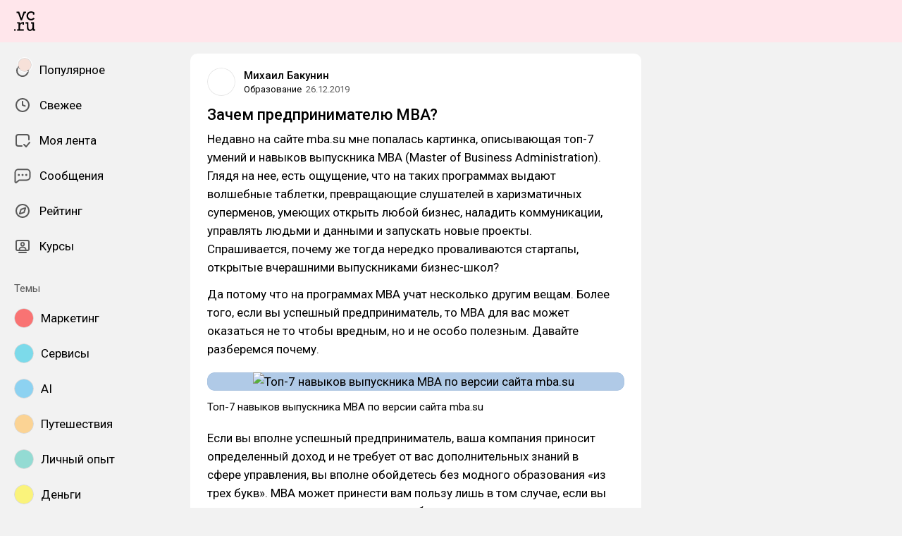

--- FILE ---
content_type: text/html; charset=utf-8
request_url: https://vc.ru/education/98940-zachem-predprinimatelyu-mba
body_size: 34944
content:
<!DOCTYPE html>
<html lang="ru" data-layout="default" data-theme="auto">

<head><meta charset="utf-8">
<meta name="viewport" content="width=device-width, height=device-height, initial-scale=1.0, viewport-fit=cover, user-scalable=no">
<title>Зачем предпринимателю MBA? — Образование на vc.ru</title>
<link rel="preconnect" href="https://fonts.googleapis.com">
<link rel="preconnect" href="https://fonts.gstatic.com" crossorigin="anonymous">
<script id="vite-plugin-pwa:register-sw" src="/registerSW.js"></script>
<link rel="stylesheet" href="/assets/Comments-Dom6lcA9.css">
<link rel="stylesheet" crossorigin href="/assets/index-zsXkED3P.css">
<link rel="stylesheet" href="https://fonts.googleapis.com/css2?family=Roboto:ital,wght@0,400;0,500;0,700;1,400;1,500;1,700&display=swap">
<link rel="modulepreload" crossorigin href="/assets/Comments-CZ8zEMTR.js">
<meta name="mobile-web-app-capable" content="yes">
<link rel="icon" type="image/x-icon" href="/assets/favicon.ico">
<link rel="icon" type="image/png" sizes="16x16" href="/assets/favicon-16x16.png">
<link rel="icon" type="image/png" sizes="32x32" href="/assets/favicon-32x32.png">
<link rel="icon" type="image/png" sizes="48x48" href="/assets/favicon-48x48.png">
<link rel="apple-touch-icon" sizes="57x57" href="/assets/apple-touch-icon-57x57.png">
<link rel="apple-touch-icon" sizes="60x60" href="/assets/apple-touch-icon-60x60.png">
<link rel="apple-touch-icon" sizes="72x72" href="/assets/apple-touch-icon-72x72.png">
<link rel="apple-touch-icon" sizes="76x76" href="/assets/apple-touch-icon-76x76.png">
<link rel="apple-touch-icon" sizes="114x114" href="/assets/apple-touch-icon-114x114.png">
<link rel="apple-touch-icon" sizes="120x120" href="/assets/apple-touch-icon-120x120.png">
<link rel="apple-touch-icon" sizes="144x144" href="/assets/apple-touch-icon-144x144.png">
<link rel="apple-touch-icon" sizes="152x152" href="/assets/apple-touch-icon-152x152.png">
<link rel="apple-touch-icon" sizes="167x167" href="/assets/apple-touch-icon-167x167.png">
<link rel="apple-touch-icon" sizes="180x180" href="/assets/apple-touch-icon-180x180.png">
<link rel="apple-touch-icon" sizes="1024x1024" href="/assets/apple-touch-icon-1024x1024.png">
<link rel="apple-touch-startup-image" media="(device-width: 320px) and (device-height: 568px) and (-webkit-device-pixel-ratio: 2) and (orientation: portrait)" href="/assets/apple-touch-startup-image-640x1136.png">
<link rel="apple-touch-startup-image" media="(device-width: 320px) and (device-height: 568px) and (-webkit-device-pixel-ratio: 2) and (orientation: landscape)" href="/assets/apple-touch-startup-image-1136x640.png">
<link rel="apple-touch-startup-image" media="(device-width: 375px) and (device-height: 667px) and (-webkit-device-pixel-ratio: 2) and (orientation: portrait)" href="/assets/apple-touch-startup-image-750x1334.png">
<link rel="apple-touch-startup-image" media="(device-width: 375px) and (device-height: 667px) and (-webkit-device-pixel-ratio: 2) and (orientation: landscape)" href="/assets/apple-touch-startup-image-1334x750.png">
<link rel="apple-touch-startup-image" media="(device-width: 375px) and (device-height: 812px) and (-webkit-device-pixel-ratio: 3) and (orientation: portrait)" href="/assets/apple-touch-startup-image-1125x2436.png">
<link rel="apple-touch-startup-image" media="(device-width: 375px) and (device-height: 812px) and (-webkit-device-pixel-ratio: 3) and (orientation: landscape)" href="/assets/apple-touch-startup-image-2436x1125.png">
<link rel="apple-touch-startup-image" media="(device-width: 390px) and (device-height: 844px) and (-webkit-device-pixel-ratio: 3) and (orientation: portrait)" href="/assets/apple-touch-startup-image-1170x2532.png">
<link rel="apple-touch-startup-image" media="(device-width: 390px) and (device-height: 844px) and (-webkit-device-pixel-ratio: 3) and (orientation: landscape)" href="/assets/apple-touch-startup-image-2532x1170.png">
<link rel="apple-touch-startup-image" media="(device-width: 393px) and (device-height: 852px) and (-webkit-device-pixel-ratio: 3) and (orientation: portrait)" href="/assets/apple-touch-startup-image-1179x2556.png">
<link rel="apple-touch-startup-image" media="(device-width: 393px) and (device-height: 852px) and (-webkit-device-pixel-ratio: 3) and (orientation: landscape)" href="/assets/apple-touch-startup-image-2556x1179.png">
<link rel="apple-touch-startup-image" media="(device-width: 414px) and (device-height: 896px) and (-webkit-device-pixel-ratio: 2) and (orientation: portrait)" href="/assets/apple-touch-startup-image-828x1792.png">
<link rel="apple-touch-startup-image" media="(device-width: 414px) and (device-height: 896px) and (-webkit-device-pixel-ratio: 2) and (orientation: landscape)" href="/assets/apple-touch-startup-image-1792x828.png">
<link rel="apple-touch-startup-image" media="(device-width: 414px) and (device-height: 896px) and (-webkit-device-pixel-ratio: 3) and (orientation: portrait)" href="/assets/apple-touch-startup-image-1242x2688.png">
<link rel="apple-touch-startup-image" media="(device-width: 414px) and (device-height: 896px) and (-webkit-device-pixel-ratio: 3) and (orientation: landscape)" href="/assets/apple-touch-startup-image-2688x1242.png">
<link rel="apple-touch-startup-image" media="(device-width: 414px) and (device-height: 736px) and (-webkit-device-pixel-ratio: 3) and (orientation: portrait)" href="/assets/apple-touch-startup-image-1242x2208.png">
<link rel="apple-touch-startup-image" media="(device-width: 414px) and (device-height: 736px) and (-webkit-device-pixel-ratio: 3) and (orientation: landscape)" href="/assets/apple-touch-startup-image-2208x1242.png">
<link rel="apple-touch-startup-image" media="(device-width: 428px) and (device-height: 926px) and (-webkit-device-pixel-ratio: 3) and (orientation: portrait)" href="/assets/apple-touch-startup-image-1284x2778.png">
<link rel="apple-touch-startup-image" media="(device-width: 428px) and (device-height: 926px) and (-webkit-device-pixel-ratio: 3) and (orientation: landscape)" href="/assets/apple-touch-startup-image-2778x1284.png">
<link rel="apple-touch-startup-image" media="(device-width: 430px) and (device-height: 932px) and (-webkit-device-pixel-ratio: 3) and (orientation: portrait)" href="/assets/apple-touch-startup-image-1290x2796.png">
<link rel="apple-touch-startup-image" media="(device-width: 430px) and (device-height: 932px) and (-webkit-device-pixel-ratio: 3) and (orientation: landscape)" href="/assets/apple-touch-startup-image-2796x1290.png">
<link rel="apple-touch-startup-image" media="(device-width: 744px) and (device-height: 1133px) and (-webkit-device-pixel-ratio: 2) and (orientation: portrait)" href="/assets/apple-touch-startup-image-1488x2266.png">
<link rel="apple-touch-startup-image" media="(device-width: 744px) and (device-height: 1133px) and (-webkit-device-pixel-ratio: 2) and (orientation: landscape)" href="/assets/apple-touch-startup-image-2266x1488.png">
<link rel="apple-touch-startup-image" media="(device-width: 768px) and (device-height: 1024px) and (-webkit-device-pixel-ratio: 2) and (orientation: portrait)" href="/assets/apple-touch-startup-image-1536x2048.png">
<link rel="apple-touch-startup-image" media="(device-width: 768px) and (device-height: 1024px) and (-webkit-device-pixel-ratio: 2) and (orientation: landscape)" href="/assets/apple-touch-startup-image-2048x1536.png">
<link rel="apple-touch-startup-image" media="(device-width: 810px) and (device-height: 1080px) and (-webkit-device-pixel-ratio: 2) and (orientation: portrait)" href="/assets/apple-touch-startup-image-1620x2160.png">
<link rel="apple-touch-startup-image" media="(device-width: 810px) and (device-height: 1080px) and (-webkit-device-pixel-ratio: 2) and (orientation: landscape)" href="/assets/apple-touch-startup-image-2160x1620.png">
<link rel="apple-touch-startup-image" media="(device-width: 820px) and (device-height: 1080px) and (-webkit-device-pixel-ratio: 2) and (orientation: portrait)" href="/assets/apple-touch-startup-image-1640x2160.png">
<link rel="apple-touch-startup-image" media="(device-width: 820px) and (device-height: 1080px) and (-webkit-device-pixel-ratio: 2) and (orientation: landscape)" href="/assets/apple-touch-startup-image-2160x1640.png">
<link rel="apple-touch-startup-image" media="(device-width: 834px) and (device-height: 1194px) and (-webkit-device-pixel-ratio: 2) and (orientation: portrait)" href="/assets/apple-touch-startup-image-1668x2388.png">
<link rel="apple-touch-startup-image" media="(device-width: 834px) and (device-height: 1194px) and (-webkit-device-pixel-ratio: 2) and (orientation: landscape)" href="/assets/apple-touch-startup-image-2388x1668.png">
<link rel="apple-touch-startup-image" media="(device-width: 834px) and (device-height: 1112px) and (-webkit-device-pixel-ratio: 2) and (orientation: portrait)" href="/assets/apple-touch-startup-image-1668x2224.png">
<link rel="apple-touch-startup-image" media="(device-width: 834px) and (device-height: 1112px) and (-webkit-device-pixel-ratio: 2) and (orientation: landscape)" href="/assets/apple-touch-startup-image-2224x1668.png">
<link rel="apple-touch-startup-image" media="(device-width: 1024px) and (device-height: 1366px) and (-webkit-device-pixel-ratio: 2) and (orientation: portrait)" href="/assets/apple-touch-startup-image-2048x2732.png">
<link rel="apple-touch-startup-image" media="(device-width: 1024px) and (device-height: 1366px) and (-webkit-device-pixel-ratio: 2) and (orientation: landscape)" href="/assets/apple-touch-startup-image-2732x2048.png">
<link rel="manifest" href="/manifest.webmanifest" crossorigin="use-credentials">
<script type="module" crossorigin src="/assets/index-B5NLfEzu.js"></script>
<meta property="og:site_name" content="vc.ru">
<meta property="og:image:width" content="600">
<meta property="og:image:height" content="315">
<meta name="twitter:card" content="summary_large_image">
<meta property="og:url" content="https://vc.ru/education/98940-zachem-predprinimatelyu-mba">
<meta property="og:title" content="Зачем предпринимателю MBA? — Образование на vc.ru">
<meta name="description" content="Недавно на сайте mba.su мне попалась картинка, описывающая топ-7 умений и навыков выпускника МВА (Master of Business Administration). Глядя на нее, есть ощущение, что на таких программах выдают волшебные таблетки, превращающие слушателей в харизматичных суперменов, умеющих открыть любой бизнес, наладить коммуникации, управлять людьми и данными и запускать новые проекты. Спрашивается, почему же тогда нередко проваливаются стартапы, открытые вчерашними выпускниками бизнес-школ?">
<meta property="og:type" content="article">
<meta property="og:image" content="https://api.vc.ru/v2.9/cover/fb/c/98940/1768890286/cover.jpg">
<meta name="twitter:image" content="https://api.vc.ru/v2.9/cover/tw/c/98940/1768890286/cover.jpg">
<meta name="author" content="Михаил Бакунин">
<link rel="canonical" href="https://vc.ru/education/98940-zachem-predprinimatelyu-mba">
<meta property="vk:image" content="https://api.vc.ru/v2.9/cover/vk/c/98940/1768890286/cover.jpg"></head>

<body data-font-family="Roboto" data-font-smoothing="Antialiased">
  <div id="app"><!--[--><div class="supbar supbar--top"><!----><div class="lZiytKLX" style="width:100%;border-radius:var(--layout-island-border-radius);height:auto;"><!----></div></div><div class="bar bar--top"><div class="header"><!----><div class="header__layout"><div class="header__left"><a class="header__logo" href="/" data-router-link><!--[--><span><svg viewBox="0 404.142 36 33.608" width="30" height="32" xmlns="http://www.w3.org/2000/svg"><path d="M28.813 419.643c2.65 0 4.645-1.104 6.116-3.026l-1.966-1.5a5.188 5.188 0 0 1-4.15 2.052c-2.876 0-4.96-2.343-4.96-5.218s2.05-5.35 5.042-5.35c1.33 0 2.27.314 3.09.822v2.528h2.474v-3.686l-.474-.373c-1.36-1.07-3.437-1.638-5.173-1.638-4.244 0-7.696 3.452-7.696 7.696 0 4.24 3.45 7.693 7.696 7.693zm5.133 15.18-.088-3.543v-8.646h-5.16v2.475h2.554v5.866c0 2.527-1.93 4.316-3.877 4.316s-2.963-1.35-2.963-3.876v-8.782h-4.82v2.475h2.214v6.736c0 3.428 1.922 5.79 5.35 5.79 1.97 0 3.47-1.093 4.365-2.778h.04l.353 2.356h3.965v-2.386h-1.93v-.005zm-13.4-30.206h-4.3l-3.74 10.86h-.058l-3.72-10.86H4.146v2.476h2.577l4.435 12.378h2.356v-.003l4.625-12.374h2.405v-2.476zM.122 437.244H2.67v-2.547H.123v2.547zm9.84-11.74h-.028l-.16-2.87H5.226v2.256h2.42v9.934h-2.42v2.387h11.24v-2.34h-6.258v-5.995c.283-2.17 1.91-4.023 4.13-4.023h.04l-.045 2.218h2.474v-4.478h-1.956c-2.24-.006-3.902 1.206-4.89 2.912z"/></svg></span><!--]--></a><!----></div><div class="header__main"><!----><!----></div><!----></div></div></div><div class="layout-wrapper"><div class="layout"><div class="aside aside--left"><div class="scrollable" data-overlayscrollbars-initialize><!--[--><div class="sidebar"><div class="sidebar__section"><!--[--><a href="/popular" class="sidebar-item" data-router-link><!--[--><svg class="icon icon--feed" width="24" height="24"><use xlink:href="/assets/spritemap.3f39a3bd.svg#sprite-feed"></use></svg><div class="sidebar-item__text">Популярное <!----><!----></div><!----><!--]--></a><a href="/new" class="sidebar-item" data-router-link><!--[--><svg class="icon icon--clock" width="24" height="24"><use xlink:href="/assets/spritemap.3f39a3bd.svg#sprite-clock"></use></svg><div class="sidebar-item__text">Свежее <!----><!----></div><!----><!--]--></a><a href="/my" class="sidebar-item" data-router-link><!--[--><svg class="icon icon--my_feed" width="24" height="24"><use xlink:href="/assets/spritemap.3f39a3bd.svg#sprite-my_feed"></use></svg><div class="sidebar-item__text">Моя лента <!----><!----></div><!----><!--]--></a><a href="/m" class="sidebar-item" data-router-link><!--[--><svg class="icon icon--messenger" width="24" height="24"><use xlink:href="/assets/spritemap.3f39a3bd.svg#sprite-messenger"></use></svg><div class="sidebar-item__text">Сообщения <!----><!----></div><!----><!--]--></a><a href="/discovery" class="sidebar-item" data-router-link><!--[--><svg class="icon icon--discovery" width="24" height="24"><use xlink:href="/assets/spritemap.3f39a3bd.svg#sprite-discovery"></use></svg><div class="sidebar-item__text">Рейтинг <!----><!----></div><!----><!--]--></a><a href="/courses" class="sidebar-item" data-router-link><!--[--><svg class="icon icon--courses" width="24" height="24"><use xlink:href="/assets/spritemap.3f39a3bd.svg#sprite-courses"></use></svg><div class="sidebar-item__text">Курсы <!----><!----></div><!----><!--]--></a><!--]--></div><div class="sidebar__section"><div class="sidebar__title">Темы</div><!--[--><!--[--><a class="sidebar-item" href="/marketing" data-router-link><!--[--><div data-loaded="true" class="andropov-media andropov-media--rounded andropov-media--bordered andropov-media--has-preview andropov-image" style="aspect-ratio:1;width:28px;height:28px;max-width:none;--background-color:#f97373;"><!----><!--[--><picture><source srcset="https://leonardo.osnova.io/d66009fe-9bf0-52da-bdbf-4c758eba39e7/-/scale_crop/72x72/-/format/webp/, https://leonardo.osnova.io/d66009fe-9bf0-52da-bdbf-4c758eba39e7/-/scale_crop/72x72/-/format/webp/ 2x" type="image/webp"><img src="https://leonardo.osnova.io/d66009fe-9bf0-52da-bdbf-4c758eba39e7/-/scale_crop/72x72/" srcset="https://leonardo.osnova.io/d66009fe-9bf0-52da-bdbf-4c758eba39e7/-/scale_crop/72x72/, https://leonardo.osnova.io/d66009fe-9bf0-52da-bdbf-4c758eba39e7/-/scale_crop/72x72/ 2x" alt loading="lazy"></picture><!--]--></div><div class="sidebar-item__text">Маркетинг</div><!--]--></a><a class="sidebar-item" href="/services" data-router-link><!--[--><div data-loaded="true" class="andropov-media andropov-media--rounded andropov-media--bordered andropov-media--has-preview andropov-image" style="aspect-ratio:1;width:28px;height:28px;max-width:none;--background-color:#7cdaea;"><!----><!--[--><picture><source srcset="https://leonardo.osnova.io/158fab2d-76c1-5ed8-898a-76ee48d4c795/-/scale_crop/72x72/-/format/webp/, https://leonardo.osnova.io/158fab2d-76c1-5ed8-898a-76ee48d4c795/-/scale_crop/72x72/-/format/webp/ 2x" type="image/webp"><img src="https://leonardo.osnova.io/158fab2d-76c1-5ed8-898a-76ee48d4c795/-/scale_crop/72x72/" srcset="https://leonardo.osnova.io/158fab2d-76c1-5ed8-898a-76ee48d4c795/-/scale_crop/72x72/, https://leonardo.osnova.io/158fab2d-76c1-5ed8-898a-76ee48d4c795/-/scale_crop/72x72/ 2x" alt loading="lazy"></picture><!--]--></div><div class="sidebar-item__text">Сервисы</div><!--]--></a><a class="sidebar-item" href="/ai" data-router-link><!--[--><div data-loaded="true" class="andropov-media andropov-media--rounded andropov-media--bordered andropov-media--has-preview andropov-image" style="aspect-ratio:1;width:28px;height:28px;max-width:none;--background-color:#8dd2f1;"><!----><!--[--><picture><source srcset="https://leonardo.osnova.io/47d7652c-7ff3-5ad3-b72c-3d0aa7d14f06/-/scale_crop/72x72/-/format/webp/, https://leonardo.osnova.io/47d7652c-7ff3-5ad3-b72c-3d0aa7d14f06/-/scale_crop/72x72/-/format/webp/ 2x" type="image/webp"><img src="https://leonardo.osnova.io/47d7652c-7ff3-5ad3-b72c-3d0aa7d14f06/-/scale_crop/72x72/" srcset="https://leonardo.osnova.io/47d7652c-7ff3-5ad3-b72c-3d0aa7d14f06/-/scale_crop/72x72/, https://leonardo.osnova.io/47d7652c-7ff3-5ad3-b72c-3d0aa7d14f06/-/scale_crop/72x72/ 2x" alt loading="lazy"></picture><!--]--></div><div class="sidebar-item__text">AI</div><!--]--></a><a class="sidebar-item" href="/travel" data-router-link><!--[--><div data-loaded="true" class="andropov-media andropov-media--rounded andropov-media--bordered andropov-media--has-preview andropov-image" style="aspect-ratio:1;width:28px;height:28px;max-width:none;--background-color:#fbd394;"><!----><!--[--><picture><source srcset="https://leonardo.osnova.io/620df88c-80a8-5ac8-9df4-661e8bbe451e/-/scale_crop/72x72/-/format/webp/, https://leonardo.osnova.io/620df88c-80a8-5ac8-9df4-661e8bbe451e/-/scale_crop/72x72/-/format/webp/ 2x" type="image/webp"><img src="https://leonardo.osnova.io/620df88c-80a8-5ac8-9df4-661e8bbe451e/-/scale_crop/72x72/" srcset="https://leonardo.osnova.io/620df88c-80a8-5ac8-9df4-661e8bbe451e/-/scale_crop/72x72/, https://leonardo.osnova.io/620df88c-80a8-5ac8-9df4-661e8bbe451e/-/scale_crop/72x72/ 2x" alt loading="lazy"></picture><!--]--></div><div class="sidebar-item__text">Путешествия</div><!--]--></a><a class="sidebar-item" href="/life" data-router-link><!--[--><div data-loaded="true" class="andropov-media andropov-media--rounded andropov-media--bordered andropov-media--has-preview andropov-image" style="aspect-ratio:1;width:28px;height:28px;max-width:none;--background-color:#93dbd3;"><!----><!--[--><picture><source srcset="https://leonardo.osnova.io/68e0e807-2b43-55b9-9b76-b3f0f76f3d32/-/scale_crop/72x72/-/format/webp/, https://leonardo.osnova.io/68e0e807-2b43-55b9-9b76-b3f0f76f3d32/-/scale_crop/72x72/-/format/webp/ 2x" type="image/webp"><img src="https://leonardo.osnova.io/68e0e807-2b43-55b9-9b76-b3f0f76f3d32/-/scale_crop/72x72/" srcset="https://leonardo.osnova.io/68e0e807-2b43-55b9-9b76-b3f0f76f3d32/-/scale_crop/72x72/, https://leonardo.osnova.io/68e0e807-2b43-55b9-9b76-b3f0f76f3d32/-/scale_crop/72x72/ 2x" alt loading="lazy"></picture><!--]--></div><div class="sidebar-item__text">Личный опыт</div><!--]--></a><a class="sidebar-item" href="/money" data-router-link><!--[--><div data-loaded="true" class="andropov-media andropov-media--rounded andropov-media--bordered andropov-media--has-preview andropov-image" style="aspect-ratio:1.1019108280254777;width:28px;height:28px;max-width:none;--background-color:#faf37b;"><!----><!--[--><picture><source srcset="https://leonardo.osnova.io/f78c5282-d1f1-5738-aa77-7fd53aa09ea5/-/scale_crop/72x72/-/format/webp/, https://leonardo.osnova.io/f78c5282-d1f1-5738-aa77-7fd53aa09ea5/-/scale_crop/72x72/-/format/webp/ 2x" type="image/webp"><img src="https://leonardo.osnova.io/f78c5282-d1f1-5738-aa77-7fd53aa09ea5/-/scale_crop/72x72/" srcset="https://leonardo.osnova.io/f78c5282-d1f1-5738-aa77-7fd53aa09ea5/-/scale_crop/72x72/, https://leonardo.osnova.io/f78c5282-d1f1-5738-aa77-7fd53aa09ea5/-/scale_crop/72x72/ 2x" alt loading="lazy"></picture><!--]--></div><div class="sidebar-item__text">Деньги</div><!--]--></a><a class="sidebar-item" href="/invest" data-router-link><!--[--><div data-loaded="true" class="andropov-media andropov-media--rounded andropov-media--bordered andropov-media--has-preview andropov-image" style="aspect-ratio:1;width:28px;height:28px;max-width:none;--background-color:#3cfb4c;"><div class="andropov-media__thumbnail" style="background-image:url([data-uri]);"></div><!--[--><picture><source srcset="https://leonardo.osnova.io/086291cc-181a-5cf1-b897-ca3dd55f9252/-/scale_crop/72x72/-/format/webp/, https://leonardo.osnova.io/086291cc-181a-5cf1-b897-ca3dd55f9252/-/scale_crop/72x72/-/format/webp/ 2x" type="image/webp"><img src="https://leonardo.osnova.io/086291cc-181a-5cf1-b897-ca3dd55f9252/-/scale_crop/72x72/" srcset="https://leonardo.osnova.io/086291cc-181a-5cf1-b897-ca3dd55f9252/-/scale_crop/72x72/, https://leonardo.osnova.io/086291cc-181a-5cf1-b897-ca3dd55f9252/-/scale_crop/72x72/ 2x" alt loading="lazy"></picture><!--]--></div><div class="sidebar-item__text">Инвестиции</div><!--]--></a><a class="sidebar-item" href="/crypto" data-router-link><!--[--><div data-loaded="true" class="andropov-media andropov-media--rounded andropov-media--bordered andropov-media--has-preview andropov-image" style="aspect-ratio:1;width:28px;height:28px;max-width:none;--background-color:#040404;"><div class="andropov-media__thumbnail" style="background-image:url([data-uri]);"></div><!--[--><picture><source srcset="https://leonardo.osnova.io/3e37806f-d36e-5972-b8a4-f70d166550f4/-/scale_crop/72x72/-/format/webp/, https://leonardo.osnova.io/3e37806f-d36e-5972-b8a4-f70d166550f4/-/scale_crop/72x72/-/format/webp/ 2x" type="image/webp"><img src="https://leonardo.osnova.io/3e37806f-d36e-5972-b8a4-f70d166550f4/-/scale_crop/72x72/" srcset="https://leonardo.osnova.io/3e37806f-d36e-5972-b8a4-f70d166550f4/-/scale_crop/72x72/, https://leonardo.osnova.io/3e37806f-d36e-5972-b8a4-f70d166550f4/-/scale_crop/72x72/ 2x" alt loading="lazy"></picture><!--]--></div><div class="sidebar-item__text">Крипто</div><!--]--></a><a class="sidebar-item" href="/education" data-router-link><!--[--><div data-loaded="true" class="andropov-media andropov-media--rounded andropov-media--bordered andropov-media--has-preview andropov-image" style="aspect-ratio:1;width:28px;height:28px;max-width:none;--background-color:#f7e1d9;"><!----><!--[--><picture><source srcset="https://leonardo.osnova.io/77b81b4d-da8b-5bf8-b53a-8747d5290785/-/scale_crop/72x72/-/format/webp/, https://leonardo.osnova.io/77b81b4d-da8b-5bf8-b53a-8747d5290785/-/scale_crop/72x72/-/format/webp/ 2x" type="image/webp"><img src="https://leonardo.osnova.io/77b81b4d-da8b-5bf8-b53a-8747d5290785/-/scale_crop/72x72/" srcset="https://leonardo.osnova.io/77b81b4d-da8b-5bf8-b53a-8747d5290785/-/scale_crop/72x72/, https://leonardo.osnova.io/77b81b4d-da8b-5bf8-b53a-8747d5290785/-/scale_crop/72x72/ 2x" alt loading="lazy"></picture><!--]--></div><div class="sidebar-item__text">Образование</div><!--]--></a><a class="sidebar-item" href="/opinions" data-router-link><!--[--><div data-loaded="true" class="andropov-media andropov-media--rounded andropov-media--bordered andropov-media--has-preview andropov-image" style="aspect-ratio:1;width:28px;height:28px;max-width:none;--background-color:#540414;"><!----><!--[--><picture><source srcset="https://leonardo.osnova.io/2087be84-2a57-5815-b95c-163b2ad0c3db/-/scale_crop/72x72/-/format/webp/, https://leonardo.osnova.io/2087be84-2a57-5815-b95c-163b2ad0c3db/-/scale_crop/72x72/-/format/webp/ 2x" type="image/webp"><img src="https://leonardo.osnova.io/2087be84-2a57-5815-b95c-163b2ad0c3db/-/scale_crop/72x72/" srcset="https://leonardo.osnova.io/2087be84-2a57-5815-b95c-163b2ad0c3db/-/scale_crop/72x72/, https://leonardo.osnova.io/2087be84-2a57-5815-b95c-163b2ad0c3db/-/scale_crop/72x72/ 2x" alt loading="lazy"></picture><!--]--></div><div class="sidebar-item__text">Мнения</div><!--]--></a><!--]--><div class="sidebar-item"><svg class="icon icon--chevron_down" width="24" height="24"><use xlink:href="/assets/spritemap.3f39a3bd.svg#sprite-chevron_down"></use></svg><div class="sidebar-item__text">Показать все</div></div><!--]--></div><div class="sidebar__section"><div class="sidebar__title">vc.ru</div><!--[--><a href="/about" class="sidebar-item" data-router-link><!--[--><svg class="icon icon--info" width="24" height="24"><use xlink:href="/assets/spritemap.3f39a3bd.svg#sprite-info"></use></svg><div class="sidebar-item__text">О проекте <!----></div><!--]--></a><a href="/rules" class="sidebar-item" data-router-link><!--[--><svg class="icon icon--rules" width="24" height="24"><use xlink:href="/assets/spritemap.3f39a3bd.svg#sprite-rules"></use></svg><div class="sidebar-item__text">Правила <!----></div><!--]--></a><a href="/ads" class="sidebar-item" data-router-link><!--[--><svg class="icon icon--star" width="24" height="24"><use xlink:href="/assets/spritemap.3f39a3bd.svg#sprite-star"></use></svg><div class="sidebar-item__text">Реклама <!----></div><!--]--></a><a href="/apps" class="sidebar-item" data-router-link><!--[--><svg class="icon icon--barcode" width="24" height="24"><use xlink:href="/assets/spritemap.3f39a3bd.svg#sprite-barcode"></use></svg><div class="sidebar-item__text">Приложения <!----></div><!--]--></a><!--]--></div></div><!--]--></div></div><div class="view"><!--[--><!----><div class="rotator entry-rotator entry-rotator--hidden"><!--[--><div class="lZiytKLX LB75O7ko" style="width:100%;border-radius:var(--layout-island-border-radius);height:var(--layout-content-banner-height);"><!----></div><!----><!--]--></div><div class="entry"><div class="content"><!----><!----><div></div><div class="content-header"><div class="author author--with-sticker" style="--v4b80e1a9:40px;"><a class="author__avatar" href="/id37300" data-router-link><!--[--><div data-loaded="true" class="andropov-media andropov-media--rounded andropov-media--bordered andropov-media--has-preview andropov-image" style="aspect-ratio:1;width:40px;height:40px;max-width:none;--background-color:#fff;"><!----><!--[--><picture><source srcset="https://leonardo.osnova.io/b34e4f74-e17a-dc43-147b-07d154525f24/-/scale_crop/72x72/-/format/webp/, https://leonardo.osnova.io/b34e4f74-e17a-dc43-147b-07d154525f24/-/scale_crop/144x144/-/format/webp/ 2x" type="image/webp"><img src="https://leonardo.osnova.io/b34e4f74-e17a-dc43-147b-07d154525f24/-/scale_crop/72x72/" srcset="https://leonardo.osnova.io/b34e4f74-e17a-dc43-147b-07d154525f24/-/scale_crop/72x72/, https://leonardo.osnova.io/b34e4f74-e17a-dc43-147b-07d154525f24/-/scale_crop/144x144/ 2x" alt loading="lazy"></picture><!--]--></div><!--]--></a><a class="author__avatar-sticker" href="/education" data-router-link><!--[--><div data-loaded="true" class="andropov-media andropov-media--rounded andropov-media--bordered andropov-media--has-preview andropov-image" style="aspect-ratio:1;width:20px;height:20px;max-width:none;--background-color:#f7e1d9;"><!----><!--[--><picture><source srcset="https://leonardo.osnova.io/77b81b4d-da8b-5bf8-b53a-8747d5290785/-/scale_crop/72x72/-/format/webp/, https://leonardo.osnova.io/77b81b4d-da8b-5bf8-b53a-8747d5290785/-/scale_crop/72x72/-/format/webp/ 2x" type="image/webp"><img src="https://leonardo.osnova.io/77b81b4d-da8b-5bf8-b53a-8747d5290785/-/scale_crop/72x72/" srcset="https://leonardo.osnova.io/77b81b4d-da8b-5bf8-b53a-8747d5290785/-/scale_crop/72x72/, https://leonardo.osnova.io/77b81b4d-da8b-5bf8-b53a-8747d5290785/-/scale_crop/72x72/ 2x" alt loading="lazy"></picture><!--]--></div><!--]--></a><div class="author__main"><a class="author__name" href="/id37300" data-router-link data-link-preview="subsite" data-link-preview-source="Post"><!--[-->Михаил Бакунин<!--]--></a><!----><!--[--><!--]--></div><div class="author__details"><!--[--><a class="content-header__topic" href="/education" data-router-link data-link-preview="subsite" data-link-preview-source="Post"><!--[-->Образование<!--]--></a><div class="string-switch noshrink" style="height:18px;"><div class="content-header__date"><a class="noshrink" href="/education/98940-zachem-predprinimatelyu-mba" data-router-link><!--[--><time title="26.12.2019 в 21:03" datetime="2019-12-26T18:03:57.000Z">26.12.2019</time><!--]--></a><!----></div></div><!--]--></div></div><div class="content-header__actions"><!----></div></div><!----><div class="content__body"><h1 class="content-title content-title--low-indent"><span>Зачем предпринимателю MBA? <!----></span></h1><!----><article class="content__blocks"><!--[--><figure class="block-wrapper block-wrapper--default"><div class="block-wrapper__content"><!--[--><!----><div class="block-text"><p>Недавно на сайте mba.su мне попалась картинка, описывающая топ-7 умений и навыков выпускника МВА (Master of Business Administration). Глядя на нее, есть ощущение, что на таких программах выдают волшебные таблетки, превращающие слушателей в харизматичных суперменов, умеющих открыть любой бизнес, наладить коммуникации, управлять людьми и данными и запускать новые проекты. Спрашивается, почему же тогда нередко проваливаются стартапы, открытые вчерашними выпускниками бизнес-школ? </p></div><!--]--></div><!----></figure><figure class="block-wrapper block-wrapper--default"><div class="block-wrapper__content"><!--[--><!----><div class="block-text"><p>Да потому что на программах МВА учат несколько другим вещам. Более того, если вы успешный предприниматель, то МВА для вас может оказаться не то чтобы вредным, но и не особо полезным. Давайте разберемся почему.</p></div><!--]--></div><!----></figure><figure class="block-wrapper block-wrapper--media"><div class="block-wrapper__content"><!--[--><!----><div class="block-media"><!--[--><div class="media media--zoom"><div class="media__underlay" style="--background-color:#5899e3;"></div><!--[--><div data-loaded="true" class="andropov-media andropov-image andropov-image--zoom" style="aspect-ratio:0.9663512092534174;max-width:463px;--background-color:#5899e3;"><!----><!--[--><picture><source srcset="https://leonardo.osnova.io/c8710778-9a8e-a1f6-88ee-a788075c7df3/-/scale_crop/592x/-/format/webp/, https://leonardo.osnova.io/c8710778-9a8e-a1f6-88ee-a788075c7df3/-/scale_crop/1184x/-/format/webp/ 2x" type="image/webp"><img src="https://leonardo.osnova.io/c8710778-9a8e-a1f6-88ee-a788075c7df3/-/scale_crop/592x/" srcset="https://leonardo.osnova.io/c8710778-9a8e-a1f6-88ee-a788075c7df3/-/scale_crop/592x/, https://leonardo.osnova.io/c8710778-9a8e-a1f6-88ee-a788075c7df3/-/scale_crop/1184x/ 2x" alt="​Топ-7 навыков выпускника MBA по версии сайта mba.su" loading="lazy"></picture><!--]--></div><!--]--></div><div class="media-title">​Топ-7 навыков выпускника MBA по версии сайта mba.su</div><!--]--><!----></div><!--]--></div><!----></figure><figure class="block-wrapper block-wrapper--default"><div class="block-wrapper__content"><!--[--><!----><div class="block-text"><p>Если вы вполне успешный предприниматель, ваша компания приносит определенный доход и не требует от вас дополнительных знаний в сфере управления, вы вполне обойдетесь без модного образования «из трех букв». МВА может принести вам пользу лишь в том случае, если вы осознаете, что для управления своим бизнесом вам перестало хватать квалификации, и ощутите потребность расти и развиваться как управленец. </p></div><!--]--></div><!----></figure><figure class="block-wrapper block-wrapper--default"><div class="block-wrapper__content"><!--[--><!----><div class="block-text"><p>Бизнес-образование может не помочь, если вы зашли в тупик в своем деле, переживаете кризис идей и/или не знаете, куда двигаться дальше. MBA не научит вас делать бизнес. Смысл такого образования – в обучении практикам менеджмента и оттачивании навыка принятия управленческих решений. И уж точно не стоит идти на МВА за вдохновением, креативом или «вторым дыханием». Всё это возможно кто-то там и находит, но это точно не должно быть основной целью. Для этого есть консультанты, психологи, коучи, другие курсы и активности. </p></div><!--]--></div><!----></figure><figure class="block-wrapper block-wrapper--header"><div class="block-wrapper__content"><!--[--><!--[--><!--]--><h2 class="block-header"><span>Как предпринимателю получить пользу от МВА</span></h2><!--]--></div><!----></figure><figure class="block-wrapper block-wrapper--default"><div class="block-wrapper__content"><!--[--><!----><div class="block-text"><p>Если вы все же решили учиться, то рассмотрим, как сделать процесс наиболее полезным. В чем вообще польза от бизнес-школы и зачем обучение может понадобиться именно вам как предпринимателю? Давайте подойдем к вопросу рационально, без ярлыков и рекламы, и попрощаемся с разного рода иллюзиями. И сразу будем исходить из того, что вы четко знаете, зачем туда идете и что там получите. Не стоит надеяться, что преподаватели и эксперты решат за вас, зачем вы получаете образование. </p></div><!--]--></div><!----></figure><figure class="block-wrapper block-wrapper--default"><div class="block-wrapper__content"><!--[--><!----><div class="block-text"><p>Итак, в каких случаях предпринимателю стоит идти на курсы МВА? Если его интересует один (или несколько) сценариев собственного развития:</p></div><!--]--></div><!----></figure><figure class="block-wrapper block-wrapper--default"><div class="block-wrapper__content"><!--[--><!----><UL class="block-list"><!--[--><li>получить навыки профессионального управления, с тем чтобы продолжить развитие собственного бизнеса, вывести его на новый уровень;</li><li>овладеть навыками принятия решений, без которых не обойтись руковди в любом крупном или развивающемся бизнесе;</li><li>выйти за рамки своей специализации, экспертизы, изучить бизнес целиком, с тем чтобы продолжить развиваться в своем бизнесе как топ-менеджер;</li><li>получить навыки профессионального управления, с тем чтобы оставить свой бизнес и стать наемным менеджером, — этот сценарий редок, но возможен.</li><!--]--></UL><!--]--></div><!----></figure><figure class="block-wrapper block-wrapper--header"><div class="block-wrapper__content"><!--[--><!----><h2 class="block-header"><span>Как выбрать подходящую программу</span></h2><!--]--></div><!----></figure><figure class="block-wrapper block-wrapper--default"><div class="block-wrapper__content"><!--[--><!----><div class="block-text"><p>Определившись со сценарием, который подходит именно вам как предпринимателю, стоит тщательно подойти к выбору программы обучения и бизнес-школы. Не все МВА одинаково полезны – под этой аббревиатурой скрываются очень разные по наполнению и качеству программы. При выборе важно смотреть на преподавательский состав, темы модулей и занятий. </p></div><!--]--></div><!----></figure><figure class="block-wrapper block-wrapper--default"><div class="block-wrapper__content"><!--[--><!----><div class="block-text"><p>Для начала необходимо решить, нужна ли вам классическая программа МВА или стоит рассмотреть другие варианты. Они отличаются не только по уровню и формату, но и по продолжительности, стоимости и ряду других факторов.</p></div><!--]--></div><!----></figure><figure class="block-wrapper block-wrapper--default"><div class="block-wrapper__content"><!--[--><!----><div class="block-text"><p>Так, программа МВА ориентирована на специалистов среднего уровня с опытом работы 3–5 лет и предполагает в основном очное обучение в интенсивном режиме от года до 2 лет. В течение этого времени вы получите глубокие знания по стратегическому менеджменту, управлению человеческими ресурсами, маркетингу, организационному поведению, финансам и бухгалтерскому учету для менеджеров, развитию бизнеса, управлению проектами, принятию решений. После нее вы можете при желании сменить сферу деятельности и перейти к управленческим функциям. </p></div><!--]--></div><!----></figure><figure class="block-wrapper block-wrapper--default"><div class="block-wrapper__content"><!--[--><!----><div class="block-text"><p>В свою очередь, ЕМВА (Executive MBA) разработана для управленцев высшего уровня, имеющих опыт работы 9–10 лет, и реализуется в модульном формате: дистанционно с включением «живых» лекций (1–2 раза в месяц). Она ориентирована больше на топ-менеджеров, которые хотят развивать управленческие навыки, расти внутри своей компании или некоммерческой структуры. </p></div><!--]--></div><!----></figure><figure class="block-wrapper block-wrapper--default"><div class="block-wrapper__content"><!--[--><!----><div class="block-text"><p>Есть случаи, и их немало, когда нет нужды проходить полный курс обучения МВА или ЕМВА, а можно выбрать программу для глубокой проработки управленческих навыков в одной из наиболее востребованных сегодня сфер. Так, например, речь может идти о госуправлении (программа Master in Public Strategy), цифровой трансформации бизнеса (Chief Digital Transformation Officer, СDTO), привлечении капитала. Продолжительность этих курсов, как правило, составляет от нескольких недель до несколько месяцев. </p></div><!--]--></div><!----></figure><figure class="block-wrapper block-wrapper--header"><div class="block-wrapper__content"><!--[--><!----><h2 class="block-header"><span>Где учиться</span></h2><!--]--></div><!----></figure><figure class="block-wrapper block-wrapper--default"><div class="block-wrapper__content"><!--[--><!----><div class="block-text"><p>После того как вы определились с программой, можно переходить к выбору бизнес-школы. Для начала нужно решить, будет ли это зарубежное заведение или российское. Если вы не наемный менеджер, а предприниматель, главное, что может дать вам хорошая школа, – это не только качественные теоретические знания, но и доступ к опыту других компаний и экспертам. </p></div><!--]--></div><!----></figure><figure class="block-wrapper block-wrapper--default"><div class="block-wrapper__content"><!--[--><!----><div class="block-text"><p>В России пока нет накопленной базы кейсов, поскольку история бизнеса в нашей стране насчитывает всего пару десятков лет. Зарубежные преподаватели также на порядок лучше – это признанные эксперты мирового уровня, которым можно задать любой вопрос, получить разъяснение по интересующей вас теме.</p></div><!--]--></div><!----></figure><figure class="block-wrapper block-wrapper--default"><div class="block-wrapper__content"><!--[--><!----><div class="block-text"><p>Поэтому если вы хотите выбрать лучшее, обратите внимание на бизнес-школы США и Западной Европы. Очный вариант предпочтительнее онлайн, поскольку возможность обсуждать кейсы с экспертами, делиться опытом и вместе решать сложные задачи – одна из самых больших ценностей МВА. </p></div><!--]--></div><!----></figure><figure class="block-wrapper block-wrapper--default"><div class="block-wrapper__content"><!--[--><!----><div class="block-text"><p>Чем руководствоваться при выборе бизнес-школы, на какие критерии обращать внимание? Можно исходить из того, насколько успешны выпускники заведения. <a href="https://api.vc.ru/v2.8/redirect?to=http%3A%2F%2Frankings.ft.com%2Fbusinessschoolrankings%2Fglobal-mba-ranking-2019&postId=98940" rel="nofollow noreferrer noopener" target="_blank">Рейтинг</a> Financial Times, например, основывается на уровне зарплат выпускников бизнес-школ. Портал TopUniversities предлагает свой <a href="https://api.vc.ru/v2.8/redirect?to=https%3A%2F%2Fwww.topuniversities.com%2Funiversity-rankings%2Fmba-rankings%2Fglobal%2F2019&postId=98940" rel="nofollow noreferrer noopener" target="_blank">рейтинг</a>, и в нем можно увидеть не только список из 200+ лучших мировых бизнес-школ, но также посмотреть краткое описание, продолжительность и стоимость каждой программы. </p></div><!--]--></div><!----></figure><figure class="block-wrapper block-wrapper--default"><div class="block-wrapper__content"><!--[--><!----><div class="block-text"><p>Учреждения, занимающие топовые позиции во всех основных рейтингах, безусловно хороши. Правда, рассматривать их могут далеко не все – стоимость обучения там по карману единицам. Так, полный курс МВА в Стэнфорде обойдется в 185 тыс. долл. Конечно, можно найти более приемлемые варианты по стоимости, но престижный вуз возьмет не менее 50 тыс. евро за бизнес-образование. </p></div><!--]--></div><!----></figure><figure class="block-wrapper block-wrapper--default"><div class="block-wrapper__content"><!--[--><!----><div class="block-text"><p>Кроме того, вам нужно сразу оценить, насколько удобно будет жить в том месте, где расположена школа (если речь идет об очном обучении), и прикинуть объем дополнительных расходов. Если рассматривать США, то расходы на аренду жилья составят 400–500 долл. в месяц, перелет туда-обратно – не менее 1000 долл., питание, одежда, дополнительные расходы – 1500 долл. в месяц. Итого не менее 50–60 тыс. долл. за весь период обучение, с учетом того что полноценно работать в этот период не получится. </p></div><!--]--></div><!----></figure><figure class="block-wrapper block-wrapper--default"><div class="block-wrapper__content"><!--[--><!----><div class="block-text"><p>Внушительные расходы на МВА иногда может взять на себя – целиком или полностью – работодатель. Правда, в этом случае взамен компания чаще всего получает от сотрудника обязательство отработать на нее в течение нескольких лет. И такие прецеденты имеют место в основном в иностранных корпорациях. </p></div><!--]--></div><!----></figure><figure class="block-wrapper block-wrapper--default"><div class="block-wrapper__content"><!--[--><!----><div class="block-text"><p>Среди иных факторов, на которые стоит обратить внимание, – способ оплаты и интенсивность последующего обучения. Если вы намерены совмещать учебу с работой, необходимо тщательно обсудить все с работодателем либо (в том случае если руководитель – вы) подыскать себе квалифицированного помощника.</p></div><!--]--></div><!----></figure><figure class="block-wrapper block-wrapper--default"><div class="block-wrapper__content"><!--[--><!----><div class="block-text"><p>В России сегодня также есть большое количество предложений курсов МВА. Несмотря на то что отечественное бизнес-образование в мире пока не котируется, многие наши соотечественники выбирают его по ряду причин: близость к месту жительства, доступная стоимость, удобный график. К примеру, курс МВА в РАНХиГС обойдется сегодня примерно в 14 тыс. евро, а ЕМВА — около 23 тыс. евро, при этом можно выбрать вечернюю, модульную или weekend форму обучения. Уровень учебных программ в РАНХиГС, а также в Сколково, СПбГУ, ИМИСП довольно высок; хорош и преподавательский состав. Сколково даже приглашает западных преподавателей для чтения лекций по МВА. Правда, и стоимость курса в этой школе близка к зарубежным аналогам и достигает 93 тыс. евро. </p></div><!--]--></div><!----></figure><figure class="block-wrapper block-wrapper--header"><div class="block-wrapper__content"><!--[--><!----><h2 class="block-header"><span>Правда о нетворкинге</span></h2><!--]--></div><!----></figure><figure class="block-wrapper block-wrapper--default"><div class="block-wrapper__content"><!--[--><!----><div class="block-text"><p>Не секрет, что любая рейтинговая бизнес-школа предоставляет отличный нетворкинг. И многие идут туда также в расчете на полезное общение и новые связи. Конечно, хорошее учебное заведение – гарантия того, что рядом с вами окажутся интересные люди, руководители и топ-менеджеры высшего звена, с которыми познакомиться в реальности обычно довольно сложно. Жизнь каждого из них проходит в жестком графике, в котором все расписано по минутам, и вероятность случайной встречи сведена к минимуму. </p></div><!--]--></div><!----></figure><figure class="block-wrapper block-wrapper--default"><div class="block-wrapper__content"><!--[--><!----><div class="block-text"><p>А в рамках совместного обучения с ними можно общаться, обмениваться опытом, рекомендациями (как о разных компаниях, так и о различных сферах деятельности – финансовой, HR, продажах и т. д.). По оценке выпускников бизнес-школ, до трети полезной информации они получили именно от сокурсников. Правда, не стоит ожидать слишком многого от этого пункта – речь идет об общении равных с равными. В том случае, если вы ничего пока не добились, а вместе с вами учатся топ-менеджеры Лукойла и Газпрома, вряд ли расстановка сил изменится после выпуска. Таким образом, нетворкинг – важная часть обучения, но идти на курсы только ради него нет смысла.</p></div><!--]--></div><!----></figure><figure class="block-wrapper block-wrapper--header"><div class="block-wrapper__content"><!--[--><!----><h2 class="block-header"><span>Еще немного мифов</span></h2><!--]--></div><!----></figure><figure class="block-wrapper block-wrapper--default"><div class="block-wrapper__content"><!--[--><!----><div class="block-text"><p>Многие бизнес-школы (и не только российские) часто позиционируют свои программы так, как-будто МВА серьезно влияет на востребованность специалиста на рынке и гарантирует рост зарплаты. Однако <a href="https://vc.ru/flood/18407-mba-benefit" rel="nofollow noreferrer noopener" target="_blank">исследования</a> показывают, что при приеме на работу только 4% работодателей считают преимуществом наличие у кандидата МВА. Пункт об образовании в резюме должен быть релевантен предыдущему опыту и заслугам в вашей сфере, иначе о высоких зарплатах из мировых рейтингов можно будет лишь мечтать. Не случайно на МВА идут в основном после 30 лет.</p></div><!--]--></div><!----></figure><figure class="block-wrapper block-wrapper--default"><div class="block-wrapper__content"><!--[--><!----><div class="block-text"><p>Обращаясь вновь к нашей картинке из вступления, хочется также сказать, что МВА не сделает из вас прекрасного коммуникатора, не научит объединять людей в разных каналах. Гораздо важнее – после получения бизнес-образования вы сможете более эффективно управлять людьми и командами, решая определенные задачи, мотивировать их на свершения, используя те каналы, которые удобны вам.</p></div><!--]--></div><!----></figure><figure class="block-wrapper block-wrapper--default"><div class="block-wrapper__content"><!--[--><!----><div class="block-text"><p>МВА не сделает из вас супербизнесмена. Велики шансы, что вы сможете стать хорошим управленцем, но только в том случае, если создадите определенные алгоритмы действий в различных ситуациях и научитесь применять полученные знания на практике. </p></div><!--]--></div><!----></figure><figure class="block-wrapper block-wrapper--default"><div class="block-wrapper__content"><!--[--><!----><div class="block-text"><p>Резюмируя сказанное, еще раз подчеркну, что МВА может не принести особой пользы предпринимателю именно с точки зрения развития бизнеса. И оно совершенно точно не является панацеей, которая поможет справиться с любыми проблемами. Однако бизнес-образование может помочь, если вы ставите задачу вырасти именно как управленец в собственной компании.</p></div><!--]--></div><!----></figure><!--]--></article><!----><!----><!----></div><div class="content__reactions"><div class="reactions reactions--overflow"><!--[--><div class="reaction-button reaction-button reaction-button--type-default"><div class="reaction-button__dummy"></div><span>2</span><!----></div><!--]--></div></div><!----><div></div><div class="content-footer"><!----><a class="comments-counter content-footer__item" href="/education/98940-zachem-predprinimatelyu-mba#comments" data-router-link><!--[--><button class="content-footer-button content-footer-button--default"><div class="content-footer-button__icon"><svg class="icon icon--comment" width="20" height="20"><use xlink:href="/assets/spritemap.3f39a3bd.svg#sprite-comment"></use></svg><!----></div><!----></button><!--]--></a><button class="content-footer-button content-footer-button--default content-footer__item" title="Добавить в закладки"><div class="content-footer-button__icon"><svg class="icon icon--bookmark" width="20" height="20"><use xlink:href="/assets/spritemap.3f39a3bd.svg#sprite-bookmark"></use></svg><!----></div><div class="content-footer-button__label">9<!----></div></button><div class="content-share content-footer__item content-footer__share"><button class="content-footer-button content-footer-button--default bookmark-button"><div class="content-footer-button__icon"><svg class="icon icon--reply" width="20" height="20"><use xlink:href="/assets/spritemap.3f39a3bd.svg#sprite-reply"></use></svg><!----></div><!----></button></div><!----><div class="content-footer__space"></div><div class="content-stats-wrapper" style="--height:28px;" data-v-910d1ebb><button class="content-footer-button content-footer-button--default content-stats-item" data-v-910d1ebb><div class="content-footer-button__icon"><svg class="icon icon--eye" width="20" height="20"><use xlink:href="/assets/spritemap.3f39a3bd.svg#sprite-eye"></use></svg><!----></div><div class="content-footer-button__label">2.4K<!----></div></button></div></div><!----><!----></div><!--[--><div class="rotator rotator--limitless entry-rotator"><!--[--><div class="lZiytKLX LB75O7ko" style="width:100%;border-radius:var(--layout-island-border-radius);min-height:var(--layout-content-banner-height);"><!----></div><!----><!--]--></div><!----><!--]--><div class="comments"><div class="comments-header"><!--[--><div class="comments-header__title"><!--[-->Начать дискуссию<!--]--></div><div class="comments-header__controls"><!----><button class="icon-button comments-header__bell" type="button"><svg class="icon icon--bell" width="24" height="24"><use xlink:href="/assets/spritemap.3f39a3bd.svg#sprite-bell"></use></svg></button></div><!--]--></div><!----><div class="skeleton-comments"><!--[--><div class="skeleton"><!--[--><div class="skeleton__group" style=""><!--[--><div class="skeleton__group" style=""><!--[--><div class="skeleton-circle" style="width:36px;height:36px;"></div><!--]--></div><div class="skeleton__group" style=""><!--[--><div style="width:10px;"></div><!--]--></div><div class="skeleton__group" style=""><!--[--><div class="skeleton-bar" style="width:100px;"></div><div class="skeleton-bar" style="width:43px;"></div><!--]--></div><!--]--></div><div class="skeleton__group" style=""><!--[--><div style="height:16px;"></div><!--]--></div><div class="skeleton__group" style=""><!--[--><div class="skeleton-bar" style="max-width:75%;"></div><div class="skeleton-bar" style="max-width:82.5%;"></div><div class="skeleton-bar" style="max-width:95%;"></div><div class="skeleton-bar" style="max-width:77.5%;"></div><div class="skeleton-bar" style="max-width:55%;"></div><!--]--></div><!--]--></div><div class="skeleton"><!--[--><div class="skeleton__group" style=""><!--[--><div class="skeleton__group" style=""><!--[--><div class="skeleton-circle" style="width:36px;height:36px;"></div><!--]--></div><div class="skeleton__group" style=""><!--[--><div style="width:10px;"></div><!--]--></div><div class="skeleton__group" style=""><!--[--><div class="skeleton-bar" style="width:100px;"></div><div class="skeleton-bar" style="width:43px;"></div><!--]--></div><!--]--></div><div class="skeleton__group" style=""><!--[--><div style="height:16px;"></div><!--]--></div><div class="skeleton__group" style=""><!--[--><div class="skeleton-bar" style="max-width:75%;"></div><div class="skeleton-bar" style="max-width:82.5%;"></div><div class="skeleton-bar" style="max-width:95%;"></div><div class="skeleton-bar" style="max-width:77.5%;"></div><div class="skeleton-bar" style="max-width:55%;"></div><!--]--></div><!--]--></div><div class="skeleton"><!--[--><div class="skeleton__group" style=""><!--[--><div class="skeleton__group" style=""><!--[--><div class="skeleton-circle" style="width:36px;height:36px;"></div><!--]--></div><div class="skeleton__group" style=""><!--[--><div style="width:10px;"></div><!--]--></div><div class="skeleton__group" style=""><!--[--><div class="skeleton-bar" style="width:100px;"></div><div class="skeleton-bar" style="width:43px;"></div><!--]--></div><!--]--></div><div class="skeleton__group" style=""><!--[--><div style="height:16px;"></div><!--]--></div><div class="skeleton__group" style=""><!--[--><div class="skeleton-bar" style="max-width:75%;"></div><div class="skeleton-bar" style="max-width:82.5%;"></div><div class="skeleton-bar" style="max-width:95%;"></div><div class="skeleton-bar" style="max-width:77.5%;"></div><div class="skeleton-bar" style="max-width:55%;"></div><!--]--></div><!--]--></div><div class="skeleton"><!--[--><div class="skeleton__group" style=""><!--[--><div class="skeleton__group" style=""><!--[--><div class="skeleton-circle" style="width:36px;height:36px;"></div><!--]--></div><div class="skeleton__group" style=""><!--[--><div style="width:10px;"></div><!--]--></div><div class="skeleton__group" style=""><!--[--><div class="skeleton-bar" style="width:100px;"></div><div class="skeleton-bar" style="width:43px;"></div><!--]--></div><!--]--></div><div class="skeleton__group" style=""><!--[--><div style="height:16px;"></div><!--]--></div><div class="skeleton__group" style=""><!--[--><div class="skeleton-bar" style="max-width:75%;"></div><div class="skeleton-bar" style="max-width:82.5%;"></div><div class="skeleton-bar" style="max-width:95%;"></div><div class="skeleton-bar" style="max-width:77.5%;"></div><div class="skeleton-bar" style="max-width:55%;"></div><!--]--></div><!--]--></div><div class="skeleton"><!--[--><div class="skeleton__group" style=""><!--[--><div class="skeleton__group" style=""><!--[--><div class="skeleton-circle" style="width:36px;height:36px;"></div><!--]--></div><div class="skeleton__group" style=""><!--[--><div style="width:10px;"></div><!--]--></div><div class="skeleton__group" style=""><!--[--><div class="skeleton-bar" style="width:100px;"></div><div class="skeleton-bar" style="width:43px;"></div><!--]--></div><!--]--></div><div class="skeleton__group" style=""><!--[--><div style="height:16px;"></div><!--]--></div><div class="skeleton__group" style=""><!--[--><div class="skeleton-bar" style="max-width:75%;"></div><div class="skeleton-bar" style="max-width:82.5%;"></div><div class="skeleton-bar" style="max-width:95%;"></div><div class="skeleton-bar" style="max-width:77.5%;"></div><div class="skeleton-bar" style="max-width:55%;"></div><!--]--></div><!--]--></div><!--]--></div><!----><!----></div><!----></div><!--]--></div><div class="aside aside--right"><div id="player"></div><!----></div></div></div><div class="bar bar--bottom"><div class="tabbar"><!--[--><a href="/" class="tabbar__item" data-router-link><!--[--><svg class="icon icon--home" width="28" height="28"><use xlink:href="/assets/spritemap.3f39a3bd.svg#sprite-home"></use></svg><!----><!----><!--]--></a><a href="/discovery" class="tabbar__item" data-router-link><!--[--><svg class="icon icon--search" width="28" height="28"><use xlink:href="/assets/spritemap.3f39a3bd.svg#sprite-search"></use></svg><!----><!----><!--]--></a><a href="/courses" class="tabbar__item" data-router-link><!--[--><svg class="icon icon--courses" width="28" height="28"><use xlink:href="/assets/spritemap.3f39a3bd.svg#sprite-courses"></use></svg><!----><!----><!--]--></a><a href="/notifications" class="tabbar__item" data-router-link><!--[--><svg class="icon icon--bell" width="28" height="28"><use xlink:href="/assets/spritemap.3f39a3bd.svg#sprite-bell"></use></svg><!----><!----><!--]--></a><a href="/m" class="tabbar__item" data-router-link><!--[--><svg class="icon icon--messenger" width="28" height="28"><use xlink:href="/assets/spritemap.3f39a3bd.svg#sprite-messenger"></use></svg><!----><!----><!--]--></a><a href="/account" class="tabbar__item" data-router-link><!--[--><svg class="icon icon--login" width="28" height="28"><use xlink:href="/assets/spritemap.3f39a3bd.svg#sprite-login"></use></svg><!----><!----><!--]--></a><!--]--></div></div><!----><!--]--></div>
  <script>window.__INITIAL_STATE__ = {"top@topics":[{"data":{"id":199113,"uri":"/marketing","url":"https://vc.ru/marketing","type":2,"subtype":"community","name":"Маркетинг","nickname":"marketing","description":"Рекламные кейсы из России и других стран, советы по продвижению, маркетинг и digital.","avatar":{"type":"image","data":{"uuid":"d66009fe-9bf0-52da-bdbf-4c758eba39e7","width":2400,"height":2400,"size":841299,"type":"jpg","color":"f97373","hash":"0c1cf06cf0d010","external_service":[]}},"cover":{"type":"image","data":{"uuid":"5488a646-f32d-57a6-a31f-d290afc4388a","width":960,"height":280,"size":177,"type":"jpg","color":"fc7c7c","hash":"","external_service":[]}},"badge":null,"badgeId":null,"isSubscribed":false,"isVerified":false,"isCompany":false,"isPlus":false,"isDisabledAd":false,"isPro":false,"isUnverifiedBlogForCompanyWithoutPro":false,"isOnline":false,"isMuted":false,"isUnsubscribable":true,"isSubscribedToNewPosts":false,"isEnabledCommentEditor":true,"commentEditor":{"enabled":true},"isAvailableForMessenger":false,"isFrozen":false,"isRemovedByUserRequest":false,"coverY":0,"lastModificationDate":1661337194,"isDonationsEnabled":false,"yandexMetricaId":null,"ogTitle":null,"ogDescription":null,"isPlusGiftEnabled":false,"achievements":[],"category":null,"hideViewedPostsFromFeeds":true,"counters":{"subscribers":1058662,"subscriptions":0,"achievements":0,"entries":1,"comments":1},"isAnonymized":true},"meta":{"prevRank":null,"rank":1}},{"data":{"id":200396,"uri":"/services","url":"https://vc.ru/services","type":2,"subtype":"community","name":"Сервисы","nickname":"services","description":"Новые сервисы, обновления инструментов, опыт использования и полезные приёмы.","avatar":{"type":"image","data":{"uuid":"158fab2d-76c1-5ed8-898a-76ee48d4c795","width":1200,"height":1200,"size":99571,"type":"png","color":"7cdaea","hash":"08183848d81000","external_service":[]}},"cover":{"type":"image","data":{"uuid":"c3fe3abb-6808-527e-9eb1-2b6bb92ea400","width":3840,"height":1120,"size":19502,"type":"jpg","color":"7cdcec","hash":"","external_service":[]}},"badge":null,"badgeId":null,"isSubscribed":false,"isVerified":false,"isCompany":false,"isPlus":false,"isDisabledAd":false,"isPro":false,"isUnverifiedBlogForCompanyWithoutPro":false,"isOnline":false,"isMuted":false,"isUnsubscribable":true,"isSubscribedToNewPosts":false,"isEnabledCommentEditor":true,"commentEditor":{"enabled":true},"isAvailableForMessenger":false,"isFrozen":false,"isRemovedByUserRequest":false,"coverY":0,"lastModificationDate":1688995401,"isDonationsEnabled":false,"yandexMetricaId":null,"ogTitle":null,"ogDescription":null,"isPlusGiftEnabled":false,"achievements":[],"category":null,"hideViewedPostsFromFeeds":true,"counters":{"subscribers":1021980,"subscriptions":0,"achievements":0,"entries":1,"comments":1},"isAnonymized":true},"meta":{"prevRank":null,"rank":2}},{"data":{"id":332941,"uri":"/ai","url":"https://vc.ru/ai","type":2,"subtype":"community","name":"AI","nickname":"ai","description":"Нейросети, искуственный интеллект, машинное обучение","avatar":{"type":"image","data":{"uuid":"47d7652c-7ff3-5ad3-b72c-3d0aa7d14f06","width":1200,"height":1200,"size":311374,"type":"png","color":"8dd2f1","hash":"2070ecd4e4745850","external_service":[]}},"cover":{"type":"image","data":{"uuid":"d830f642-8293-f95c-8c0a-cf31c79fd3aa","width":1920,"height":384,"size":110830,"type":"gif","color":"3b3846","hash":"","external_service":[],"duration":0}},"badge":null,"badgeId":null,"isSubscribed":false,"isVerified":false,"isCompany":false,"isPlus":false,"isDisabledAd":false,"isPro":false,"isUnverifiedBlogForCompanyWithoutPro":false,"isOnline":false,"isMuted":false,"isUnsubscribable":true,"isSubscribedToNewPosts":false,"isEnabledCommentEditor":true,"commentEditor":{"enabled":true},"isAvailableForMessenger":false,"isFrozen":false,"isRemovedByUserRequest":false,"coverY":30,"lastModificationDate":1602860409,"isDonationsEnabled":false,"yandexMetricaId":null,"ogTitle":null,"ogDescription":null,"isPlusGiftEnabled":false,"achievements":[],"category":null,"hideViewedPostsFromFeeds":true,"counters":{"subscribers":28889,"subscriptions":0,"achievements":0,"entries":1,"comments":0},"isAnonymized":true},"meta":{"prevRank":null,"rank":3}},{"data":{"id":1883909,"uri":"/travel","url":"https://vc.ru/travel","type":2,"subtype":"community","name":"Путешествия","nickname":"travel","description":"Новости, репортажи, визы, лайфхаки, фото","avatar":{"type":"image","data":{"uuid":"620df88c-80a8-5ac8-9df4-661e8bbe451e","width":500,"height":500,"size":8083,"type":"png","color":"fbd394","hash":"","external_service":[]}},"cover":{"type":"image","data":{"uuid":"e0dc0340-2832-51d0-9724-31a075945c79","width":1400,"height":525,"size":5002,"type":"jpg","color":"44fbfb","hash":"","external_service":[]}},"badge":null,"badgeId":null,"isSubscribed":false,"isVerified":false,"isCompany":false,"isPlus":false,"isDisabledAd":false,"isPro":false,"isUnverifiedBlogForCompanyWithoutPro":false,"isOnline":false,"isMuted":false,"isUnsubscribable":true,"isSubscribedToNewPosts":false,"isEnabledCommentEditor":true,"commentEditor":{"enabled":true},"isAvailableForMessenger":true,"isFrozen":false,"isRemovedByUserRequest":false,"coverY":0,"lastModificationDate":1700139694,"isDonationsEnabled":false,"yandexMetricaId":null,"ogTitle":null,"ogDescription":null,"isPlusGiftEnabled":false,"achievements":[],"category":null,"hideViewedPostsFromFeeds":true,"counters":{"subscribers":2753,"subscriptions":0,"achievements":0,"entries":1,"comments":0},"isAnonymized":true},"meta":{"prevRank":null,"rank":4}},{"data":{"id":199123,"uri":"/life","url":"https://vc.ru/life","type":2,"subtype":"community","name":"Личный опыт","nickname":"life","description":"Расскажите о том, через что вы прошли самостоятельно: кейс в работе, продуктивность, личные финансы.","avatar":{"type":"image","data":{"uuid":"68e0e807-2b43-55b9-9b76-b3f0f76f3d32","width":2400,"height":2400,"size":98919,"type":"jpg","color":"93dbd3","hash":"d0dc0c10303010","external_service":[]}},"cover":null,"badge":null,"badgeId":null,"isSubscribed":false,"isVerified":false,"isCompany":false,"isPlus":false,"isDisabledAd":false,"isPro":false,"isUnverifiedBlogForCompanyWithoutPro":false,"isOnline":false,"isMuted":false,"isUnsubscribable":true,"isSubscribedToNewPosts":false,"isEnabledCommentEditor":true,"commentEditor":{"enabled":true},"isAvailableForMessenger":false,"isFrozen":false,"isRemovedByUserRequest":false,"coverY":0,"lastModificationDate":1704109490,"isDonationsEnabled":false,"yandexMetricaId":null,"ogTitle":null,"ogDescription":null,"isPlusGiftEnabled":false,"achievements":[],"category":null,"hideViewedPostsFromFeeds":true,"counters":{"subscribers":1031988,"subscriptions":0,"achievements":0,"entries":1,"comments":1},"isAnonymized":true},"meta":{"prevRank":null,"rank":5}},{"data":{"id":199119,"uri":"/money","url":"https://vc.ru/money","type":2,"subtype":"community","name":"Деньги","nickname":"money","description":"Корпоративные финансы, банковский бизнес, финтех.","avatar":{"type":"image","data":{"uuid":"f78c5282-d1f1-5738-aa77-7fd53aa09ea5","width":1038,"height":942,"size":70274,"type":"png","color":"faf37b","hash":"","external_service":[]}},"cover":{"type":"image","data":{"uuid":"a412a118-9d96-5078-b721-38a1999578c2","width":900,"height":600,"size":3345,"type":"jpg","color":"4c6c4c","hash":"","external_service":[]}},"badge":null,"badgeId":null,"isSubscribed":false,"isVerified":false,"isCompany":false,"isPlus":false,"isDisabledAd":false,"isPro":false,"isUnverifiedBlogForCompanyWithoutPro":false,"isOnline":false,"isMuted":false,"isUnsubscribable":true,"isSubscribedToNewPosts":false,"isEnabledCommentEditor":true,"commentEditor":{"enabled":true},"isAvailableForMessenger":false,"isFrozen":false,"isRemovedByUserRequest":false,"coverY":0,"lastModificationDate":1684247628,"isDonationsEnabled":false,"yandexMetricaId":null,"ogTitle":null,"ogDescription":null,"isPlusGiftEnabled":false,"achievements":[],"category":null,"hideViewedPostsFromFeeds":true,"counters":{"subscribers":1037043,"subscriptions":0,"achievements":0,"entries":1,"comments":1},"isAnonymized":true},"meta":{"prevRank":null,"rank":6}},{"data":{"id":3680620,"uri":"/invest","url":"https://vc.ru/invest","type":2,"subtype":"community","name":"Инвестиции","nickname":"invest","description":"Вложения, фондовый рынок, криптовалюта, депозиты, движение FIRE. Новости и аналитика","avatar":{"type":"image","data":{"uuid":"086291cc-181a-5cf1-b897-ca3dd55f9252","width":500,"height":500,"size":20567,"type":"jpg","color":"3cfb4c","hash":"","external_service":[],"base64preview":"/9j/4AAQSkZJRgABAQAAAQABAAD/2wBDAAEBAQEBAQEBAQEBAQEBAQEBAQEBAQEBAQEBAQEBAQEBAQEBAQICAQECAQEBAgICAgICAgICAQICAgICAgICAgL/2wBDAQEBAQEBAQEBAQECAQEBAgICAgICAgICAgICAgICAgICAgICAgICAgICAgICAgICAgICAgICAgICAgICAgICAgL/wAARCAAKAAoDAREAAhEBAxEB/8QAFgABAQEAAAAAAAAAAAAAAAAAAAIJ/8QAHxAAAAYCAwEAAAAAAAAAAAAAAQIDBAUGByEACBFB/8QAGAEAAwEBAAAAAAAAAAAAAAAAAAEJBwj/xAAfEQACAgMBAAMBAAAAAAAAAAABAwIEAAUHBhMUITH/2gAMAwEAAhEDEQA/AHfnL3dynZRSb9RrBYpCDpNfpVjyxV3GF4edrMdDTloJCoIVy5PmK7+13iSTdnVGNj0DoRbCDXePHCJjppnl7zDQc52GkM/dVVKs7FtlVFw2DFOmxaSwl1eMoqTWSYiPzNkJOayK1wkASIQcK8lxjb+Ykzq+vrovbl92vqrMdw5FljkVi6UrFNc1oq0qxiI/ZsTE7L3rSlcwJSGwxBESEE2jCUomDzzYgAjr5vmBH8JzkeQAlID+AnK4sWOGGf/Z"}},"cover":{"type":"image","data":{"uuid":"a4d0846a-8931-591f-837f-22cf1954bdfb","width":1920,"height":627,"size":57624,"type":"jpg","color":"3cfb4c","hash":"","external_service":[],"base64preview":"/9j/4AAQSkZJRgABAQAAAQABAAD/2wBDAAUDBAQEAwUEBAQFBQUGBwwIBwcHBw8LCwkMEQ8SEhEPERETFhwXExQaFRERGCEYGh0dHx8fExciJCIeJBweHx7/2wBDAQUFBQcGBw4ICA4eFBEUHh4eHh4eHh4eHh4eHh4eHh4eHh4eHh4eHh4eHh4eHh4eHh4eHh4eHh4eHh4eHh4eHh7/wAARCAAKAAoDASEAAhEBAxEB/8QAFQABAQAAAAAAAAAAAAAAAAAABwj/xAAkEAACAQMACwAAAAAAAAAAAAABAwIABBEFBhMjMTI0QUJzsf/EABYBAQEBAAAAAAAAAAAAAAAAAAQGB//EACIRAAEDAwMFAAAAAAAAAAAAAAEAAgMEBQYRMsEhMXGBkf/aAAwDAQACEQMRAD8AS3tglM2sOIQGScZoxbrdpeTZyXdXIgZExASvGO3E5qKsFuiqWvfKNR2CzHErNT1zJJKhocBoB1+pMvejf65fDUste7az3zOY+RpWLbZPXKfgeyfy3lf/2Q=="}},"badge":null,"badgeId":null,"isSubscribed":false,"isVerified":false,"isCompany":false,"isPlus":false,"isDisabledAd":false,"isPro":false,"isUnverifiedBlogForCompanyWithoutPro":false,"isOnline":false,"isMuted":false,"isUnsubscribable":true,"isSubscribedToNewPosts":false,"isEnabledCommentEditor":true,"commentEditor":{"enabled":true},"isAvailableForMessenger":true,"isFrozen":false,"isRemovedByUserRequest":false,"coverY":0,"lastModificationDate":1721721295,"isDonationsEnabled":false,"yandexMetricaId":null,"ogTitle":null,"ogDescription":null,"isPlusGiftEnabled":false,"achievements":[],"category":null,"hideViewedPostsFromFeeds":true,"counters":{"subscribers":2481,"subscriptions":0,"achievements":0,"entries":1,"comments":0},"isAnonymized":true},"meta":{"prevRank":null,"rank":7}},{"data":{"id":199126,"uri":"/crypto","url":"https://vc.ru/crypto","type":2,"subtype":"community","name":"Крипто","nickname":"crypto","description":"Здесь собираются эксперты по биткоину, блокчейну, смарт-контрактам и криптоэкономике.","avatar":{"type":"image","data":{"uuid":"3e37806f-d36e-5972-b8a4-f70d166550f4","width":500,"height":500,"size":18362,"type":"png","color":"040404","hash":"","external_service":[],"base64preview":"/9j/4AAQSkZJRgABAQIAHAAcAAD/2wBDAAMCAgICAgMCAgIDAwMDBAYEBAQEBAgGBgUGCQgKCgkICQkKDA8MCgsOCwkJDRENDg8QEBEQCgwSExIQEw8QEBD/2wBDAQMDAwQDBAgEBAgQCwkLEBAQEBAQEBAQEBAQEBAQEBAQEBAQEBAQEBAQEBAQEBAQEBAQEBAQEBAQEBAQEBAQEBD/wAARCAAKAAoDAREAAhEBAxEB/8QAFgABAQEAAAAAAAAAAAAAAAAAAgQH/8QAIBAAAgEEAwADAAAAAAAAAAAAAQIDAAQGEQcSIRMicf/EABcBAQEBAQAAAAAAAAAAAAAAAAEGBwj/xAAfEQACAQUBAAMAAAAAAAAAAAABEQACAwQFITESQaH/2gAMAwEAAhEDEQA/AIuVOR8zx7lXH8exiaaS1eK3e6sjZF1uPmuljYqwXZ6R93PU/XQ35uuZNJqMPL1d7IyQBUyqvkkqSfH9lAMdm8bXZZOPsLdmwecYXrqA/AzzybVUbKiExxlxKUUuBoNr0D9pZSgg3FRGf//Z"}},"cover":{"type":"image","data":{"uuid":"75be42d7-d5db-51d5-8388-f0811f07d438","width":709,"height":473,"size":676189,"type":"jpg","color":"bc870f","hash":"","external_service":[],"base64preview":"/9j/4AAQSkZJRgABAQIAHAAcAAD/2wBDAAMCAgICAgMCAgIDAwMDBAYEBAQEBAgGBgUGCQgKCgkICQkKDA8MCgsOCwkJDRENDg8QEBEQCgwSExIQEw8QEBD/2wBDAQMDAwQDBAgEBAgQCwkLEBAQEBAQEBAQEBAQEBAQEBAQEBAQEBAQEBAQEBAQEBAQEBAQEBAQEBAQEBAQEBAQEBD/wAARCAAKAAoDAREAAhEBAxEB/8QAFQABAQAAAAAAAAAAAAAAAAAABgf/xAAnEAAABQIFAwUAAAAAAAAAAAABAgMEEQAGBRITITEHIkEUJDJCgf/EABkBAAIDAQAAAAAAAAAAAAAAAAMFBAYHCP/EACMRAAEDAwIHAAAAAAAAAAAAAAEAAgMEESExQQUTMlGBsfD/2gAMAwEAAhEDEQA/AHV83IjjGDrC9XMkzKSWyRDRBxDuzljaeI4rkVj5XVQtk/ZC2Kjjj5Z2PtS9n1GYMGiDE9jqnM3TKkJgeRmEoRMaYxxTyTg75Xl4nGc9PfyopLRixSl0InuXRP3J+nWDKO4ePH7SKPFLfe4R4tSFM1XToFD+5V+Q/catAY22iHcr/9k="}},"badge":null,"badgeId":null,"isSubscribed":false,"isVerified":false,"isCompany":false,"isPlus":false,"isDisabledAd":false,"isPro":false,"isUnverifiedBlogForCompanyWithoutPro":false,"isOnline":false,"isMuted":false,"isUnsubscribable":true,"isSubscribedToNewPosts":false,"isEnabledCommentEditor":true,"commentEditor":{"enabled":true},"isAvailableForMessenger":false,"isFrozen":false,"isRemovedByUserRequest":false,"coverY":0,"lastModificationDate":1721676786,"isDonationsEnabled":false,"yandexMetricaId":null,"ogTitle":null,"ogDescription":null,"isPlusGiftEnabled":false,"achievements":[],"category":null,"hideViewedPostsFromFeeds":true,"counters":{"subscribers":54151,"subscriptions":0,"achievements":0,"entries":1,"comments":1},"isAnonymized":true},"meta":{"prevRank":null,"rank":8}},{"data":{"id":371372,"uri":"/education","url":"https://vc.ru/education","type":2,"subtype":"community","name":"Образование","nickname":"education","description":"Поиск лучших онлайн-курсов: vc.ru/courses/","avatar":{"type":"image","data":{"uuid":"77b81b4d-da8b-5bf8-b53a-8747d5290785","width":1200,"height":1200,"size":280343,"type":"png","color":"f7e1d9","hash":"1060606060602010","external_service":[]}},"cover":{"type":"image","data":{"uuid":"ae14be38-2bcb-595d-8e0e-949ebe55c7df","width":960,"height":280,"size":177,"type":"jpg","color":"fce4dc","hash":"","external_service":[]}},"badge":null,"badgeId":null,"isSubscribed":false,"isVerified":false,"isCompany":false,"isPlus":false,"isDisabledAd":false,"isPro":false,"isUnverifiedBlogForCompanyWithoutPro":false,"isOnline":false,"isMuted":false,"isUnsubscribable":true,"isSubscribedToNewPosts":false,"isEnabledCommentEditor":true,"commentEditor":{"enabled":true},"isAvailableForMessenger":false,"isFrozen":false,"isRemovedByUserRequest":false,"coverY":0,"lastModificationDate":1602859949,"isDonationsEnabled":false,"yandexMetricaId":null,"ogTitle":null,"ogDescription":null,"isPlusGiftEnabled":false,"achievements":[],"category":null,"hideViewedPostsFromFeeds":true,"counters":{"subscribers":44006,"subscriptions":0,"achievements":0,"entries":1,"comments":0},"isAnonymized":true},"meta":{"prevRank":null,"rank":9}},{"data":{"id":645869,"uri":"/opinions","url":"https://vc.ru/opinions","type":2,"subtype":"community","name":"Мнения","nickname":"opinions","description":"Обсуждения, дискуссии, точки зрения на события и тренды.","avatar":{"type":"image","data":{"uuid":"2087be84-2a57-5815-b95c-163b2ad0c3db","width":500,"height":500,"size":5977,"type":"png","color":"540414","hash":"0e0e0c0f0e1c18","external_service":[]}},"cover":{"type":"image","data":{"uuid":"5e803f7e-0db3-524f-a688-1d99ca4c02ff","width":1200,"height":436,"size":1044,"type":"jpg","color":"540414","hash":"","external_service":[]}},"badge":null,"badgeId":null,"isSubscribed":false,"isVerified":false,"isCompany":false,"isPlus":false,"isDisabledAd":false,"isPro":false,"isUnverifiedBlogForCompanyWithoutPro":false,"isOnline":false,"isMuted":false,"isUnsubscribable":true,"isSubscribedToNewPosts":false,"isEnabledCommentEditor":true,"commentEditor":{"enabled":true},"isAvailableForMessenger":false,"isFrozen":false,"isRemovedByUserRequest":false,"coverY":0,"lastModificationDate":1660033957,"isDonationsEnabled":false,"yandexMetricaId":null,"ogTitle":null,"ogDescription":null,"isPlusGiftEnabled":false,"achievements":[],"category":null,"hideViewedPostsFromFeeds":true,"counters":{"subscribers":634662,"subscriptions":0,"achievements":0,"entries":1,"comments":0},"isAnonymized":true},"meta":{"prevRank":null,"rank":10}},{"data":{"id":199121,"uri":"/hr","url":"https://vc.ru/hr","type":2,"subtype":"community","name":"Карьера","nickname":"hr","description":"Всё о сотрудниках и личном карьерном росте. Как нанимать, строить внутренние процессы, управлять командой, где искать работу и какие сейчас зарплаты.","avatar":{"type":"image","data":{"uuid":"7e34636c-3189-5ba0-a2b3-c1c9ee18b5ba","width":1200,"height":1200,"size":123655,"type":"png","color":"b55467","hash":"1c10103828607050","external_service":[]}},"cover":{"type":"image","data":{"uuid":"144c0e97-a576-513b-bced-8d560cb0c16f","width":960,"height":280,"size":177,"type":"jpg","color":"ccf4ec","hash":"","external_service":[]}},"badge":null,"badgeId":null,"isSubscribed":false,"isVerified":false,"isCompany":false,"isPlus":false,"isDisabledAd":false,"isPro":false,"isUnverifiedBlogForCompanyWithoutPro":false,"isOnline":false,"isMuted":false,"isUnsubscribable":true,"isSubscribedToNewPosts":false,"isEnabledCommentEditor":true,"commentEditor":{"enabled":true},"isAvailableForMessenger":false,"isFrozen":false,"isRemovedByUserRequest":false,"coverY":0,"lastModificationDate":1602856647,"isDonationsEnabled":false,"yandexMetricaId":null,"ogTitle":null,"ogDescription":null,"isPlusGiftEnabled":false,"achievements":[],"category":null,"hideViewedPostsFromFeeds":true,"counters":{"subscribers":1022067,"subscriptions":0,"achievements":0,"entries":1,"comments":1},"isAnonymized":true},"meta":{"prevRank":null,"rank":11}},{"data":{"id":199122,"uri":"/marketplace","url":"https://vc.ru/marketplace","type":2,"subtype":"community","name":"Маркетплейсы","nickname":"marketplace","description":"Торговля на Озоне, Вайлдберис. Новости и кейсы продвижения товаров на маркетплейсах","avatar":{"type":"image","data":{"uuid":"7097397f-6501-59a8-917d-2a043fbd22db","width":500,"height":500,"size":10363,"type":"png","color":"fb242c","hash":"","external_service":[],"base64preview":"/9j/4AAQSkZJRgABAQIAHAAcAAD/2wBDAAMCAgICAgMCAgIDAwMDBAYEBAQEBAgGBgUGCQgKCgkICQkKDA8MCgsOCwkJDRENDg8QEBEQCgwSExIQEw8QEBD/2wBDAQMDAwQDBAgEBAgQCwkLEBAQEBAQEBAQEBAQEBAQEBAQEBAQEBAQEBAQEBAQEBAQEBAQEBAQEBAQEBAQEBAQEBD/wAARCAAKAAoDAREAAhEBAxEB/8QAFgABAQEAAAAAAAAAAAAAAAAAAAUI/8QAHRAAAQQCAwAAAAAAAAAAAAAAAgABBAUDERIiMf/EABYBAQEBAAAAAAAAAAAAAAAAAAAHBf/EACARAAEDBAMBAQAAAAAAAAAAAAIAAREFBhIhAwQTMWH/2gAMAwEAAhEDEQA/AM/18Kpk15ZpRmGYOTCIk3fTb8dWa4q3cVNrIdWniJ8BYO7kLvhkWMSMa1O9/sLQs62LOrVt8neq5nx9oPRhEDFvTAGNngpedw+MNDfJUdUpRRERERf/2Q=="}},"cover":{"type":"image","data":{"uuid":"b197dc10-6e2a-58b0-b5fc-d982e301df8f","width":709,"height":473,"size":4768,"type":"jpg","color":"1c4cbc","hash":"","external_service":[],"base64preview":"/9j/4AAQSkZJRgABAQIAHAAcAAD/2wBDAAMCAgICAgMCAgIDAwMDBAYEBAQEBAgGBgUGCQgKCgkICQkKDA8MCgsOCwkJDRENDg8QEBEQCgwSExIQEw8QEBD/2wBDAQMDAwQDBAgEBAgQCwkLEBAQEBAQEBAQEBAQEBAQEBAQEBAQEBAQEBAQEBAQEBAQEBAQEBAQEBAQEBAQEBAQEBD/wAARCAAKAAoDAREAAhEBAxEB/8QAFQABAQAAAAAAAAAAAAAAAAAAAAj/xAAUEAEAAAAAAAAAAAAAAAAAAAAA/8QAFgEBAQEAAAAAAAAAAAAAAAAAAAcI/8QAFBEBAAAAAAAAAAAAAAAAAAAAAP/aAAwDAQACEQMRAD8AmdrBJAAAH//Z"}},"badge":null,"badgeId":null,"isSubscribed":false,"isVerified":false,"isCompany":false,"isPlus":false,"isDisabledAd":false,"isPro":false,"isUnverifiedBlogForCompanyWithoutPro":false,"isOnline":false,"isMuted":false,"isUnsubscribable":true,"isSubscribedToNewPosts":false,"isEnabledCommentEditor":true,"commentEditor":{"enabled":true},"isAvailableForMessenger":false,"isFrozen":false,"isRemovedByUserRequest":false,"coverY":0,"lastModificationDate":1721678680,"isDonationsEnabled":false,"yandexMetricaId":null,"ogTitle":null,"ogDescription":null,"isPlusGiftEnabled":false,"achievements":[],"category":null,"hideViewedPostsFromFeeds":true,"counters":{"subscribers":1013482,"subscriptions":0,"achievements":0,"entries":1,"comments":1},"isAnonymized":true},"meta":{"prevRank":null,"rank":12}},{"data":{"id":3680492,"uri":"/telegram","url":"https://vc.ru/telegram","type":2,"subtype":"community","name":"Телеграм","nickname":"telegram","description":"Все о мессенджере Телеграм: новые фичи, каналы, новости, Павел Дуров, TON","avatar":{"type":"image","data":{"uuid":"a6bd3ea3-1a25-5402-8c27-d063a43ad500","width":500,"height":500,"size":6665,"type":"jpg","color":"28a7e8","hash":"","external_service":[],"base64preview":"/9j/4AAQSkZJRgABAQAAAQABAAD/2wBDAAUDBAQEAwUEBAQFBQUGBwwIBwcHBw8LCwkMEQ8SEhEPERETFhwXExQaFRERGCEYGh0dHx8fExciJCIeJBweHx7/2wBDAQUFBQcGBw4ICA4eFBEUHh4eHh4eHh4eHh4eHh4eHh4eHh4eHh4eHh4eHh4eHh4eHh4eHh4eHh4eHh4eHh4eHh7/wAARCAAKAAoDASEAAhEBAxEB/8QAFgABAQEAAAAAAAAAAAAAAAAABgME/8QAIRAAAQIGAgMAAAAAAAAAAAAAAQMEAAIFERIxBiETFEH/xAAVAQEBAAAAAAAAAAAAAAAAAAAEB//EABkRAAIDAQAAAAAAAAAAAAAAAAIDAAERYf/aAAwDAQACEQMRAD8AZcWpFGqLJ24fVgJKt2yi3ryjGY4g2F5tkn4AeoNBQ21FOS5hsMSHKrM7I69C1qAgLbLd5yTVA8uo0AdQmoSf/9k="}},"cover":{"type":"image","data":{"uuid":"ebe1c612-381b-52c8-897c-ac8a8002770f","width":1920,"height":1080,"size":636123,"type":"jpg","color":"def2f4","hash":"","external_service":[],"base64preview":"/9j/4AAQSkZJRgABAQAAAQABAAD/2wBDAAUDBAQEAwUEBAQFBQUGBwwIBwcHBw8LCwkMEQ8SEhEPERETFhwXExQaFRERGCEYGh0dHx8fExciJCIeJBweHx7/2wBDAQUFBQcGBw4ICA4eFBEUHh4eHh4eHh4eHh4eHh4eHh4eHh4eHh4eHh4eHh4eHh4eHh4eHh4eHh4eHh4eHh4eHh7/wAARCAAKAAoDASEAAhEBAxEB/8QAFgABAQEAAAAAAAAAAAAAAAAAAwEI/8QAHxAAAQMEAwEAAAAAAAAAAAAAAQACERIiQVEhMTKS/8QAFwEAAwEAAAAAAAAAAAAAAAAAAAEDBP/EABURAQEAAAAAAAAAAAAAAAAAAAAB/9oADAMBAAIRAxEAPwDSQjeNKtIgXD5V2EVToNx8jKRrnUjk9bQUf//Z"}},"badge":null,"badgeId":null,"isSubscribed":false,"isVerified":false,"isCompany":false,"isPlus":false,"isDisabledAd":false,"isPro":false,"isUnverifiedBlogForCompanyWithoutPro":false,"isOnline":false,"isMuted":false,"isUnsubscribable":true,"isSubscribedToNewPosts":false,"isEnabledCommentEditor":true,"commentEditor":{"enabled":true},"isAvailableForMessenger":true,"isFrozen":false,"isRemovedByUserRequest":false,"coverY":0,"lastModificationDate":1721721308,"isDonationsEnabled":false,"yandexMetricaId":null,"ogTitle":null,"ogDescription":null,"isPlusGiftEnabled":false,"achievements":[],"category":null,"hideViewedPostsFromFeeds":true,"counters":{"subscribers":2871,"subscriptions":0,"achievements":0,"entries":1,"comments":0},"isAnonymized":true},"meta":{"prevRank":null,"rank":13}},{"data":{"id":199120,"uri":"/legal","url":"https://vc.ru/legal","type":2,"subtype":"community","name":"Право","nickname":"legal","description":"Как легализовать себя и свой бизнес, подружиться с налогообложением, не получить штрафы.","avatar":{"type":"image","data":{"uuid":"66a239d6-25ee-5e14-b060-aba72e356b5b","width":1225,"height":1225,"size":148551,"type":"png","color":"4d3834","hash":"10183873d0f000","external_service":[]}},"cover":{"type":"image","data":{"uuid":"7583af83-a685-502e-921a-9126cf458b74","width":960,"height":280,"size":1747,"type":"jpg","color":"ecaccc","hash":"","external_service":[]}},"badge":null,"badgeId":null,"isSubscribed":false,"isVerified":false,"isCompany":false,"isPlus":false,"isDisabledAd":false,"isPro":false,"isUnverifiedBlogForCompanyWithoutPro":false,"isOnline":false,"isMuted":false,"isUnsubscribable":true,"isSubscribedToNewPosts":false,"isEnabledCommentEditor":true,"commentEditor":{"enabled":true},"isAvailableForMessenger":false,"isFrozen":false,"isRemovedByUserRequest":false,"coverY":0,"lastModificationDate":1606238237,"isDonationsEnabled":false,"yandexMetricaId":null,"ogTitle":null,"ogDescription":null,"isPlusGiftEnabled":false,"achievements":[],"category":null,"hideViewedPostsFromFeeds":true,"counters":{"subscribers":992635,"subscriptions":0,"achievements":0,"entries":1,"comments":1},"isAnonymized":true},"meta":{"prevRank":null,"rank":14}},{"data":{"id":199117,"uri":"/tech","url":"https://vc.ru/tech","type":2,"subtype":"community","name":"Техника","nickname":"tech","description":"Новости, обзоры устройств, разработка железа.","avatar":{"type":"image","data":{"uuid":"b5c6a2ee-a61f-581f-aa98-dcd3be79fd33","width":1200,"height":1200,"size":91068,"type":"png","color":"ebf37c","hash":"68684c44444400","external_service":[]}},"cover":{"type":"image","data":{"uuid":"aa0195cd-562a-5fed-9cb7-19faf8f3e5e6","width":960,"height":280,"size":177,"type":"jpg","color":"ecf47c","hash":"","external_service":[]}},"badge":null,"badgeId":null,"isSubscribed":false,"isVerified":false,"isCompany":false,"isPlus":false,"isDisabledAd":false,"isPro":false,"isUnverifiedBlogForCompanyWithoutPro":false,"isOnline":false,"isMuted":false,"isUnsubscribable":true,"isSubscribedToNewPosts":false,"isEnabledCommentEditor":true,"commentEditor":{"enabled":true},"isAvailableForMessenger":false,"isFrozen":false,"isRemovedByUserRequest":false,"coverY":0,"lastModificationDate":1641311145,"isDonationsEnabled":false,"yandexMetricaId":null,"ogTitle":null,"ogDescription":null,"isPlusGiftEnabled":false,"achievements":[],"category":null,"hideViewedPostsFromFeeds":true,"counters":{"subscribers":1013984,"subscriptions":0,"achievements":0,"entries":1,"comments":1},"isAnonymized":true},"meta":{"prevRank":null,"rank":15}},{"data":{"id":199124,"uri":"/claim","url":"https://vc.ru/claim","type":2,"subtype":"community","name":"Приёмная","nickname":"claim","description":"Если официальные представители вас не услышали. Без истерик и с доказательствами. Как написать в подсайт: vc.ru/claim/89692.","avatar":{"type":"image","data":{"uuid":"08ff68ad-2175-51fb-8adc-a56f40ac6ffa","width":2400,"height":2400,"size":203952,"type":"jpg","color":"81abe1","hash":"c245ccccd4d400","external_service":[]}},"cover":{"type":"image","data":{"uuid":"5b57ce92-fd29-5d4a-9f54-fffb2e203767","width":960,"height":280,"size":177,"type":"jpg","color":"7cacec","hash":"","external_service":[]}},"badge":null,"badgeId":null,"isSubscribed":false,"isVerified":false,"isCompany":false,"isPlus":false,"isDisabledAd":false,"isPro":false,"isUnverifiedBlogForCompanyWithoutPro":false,"isOnline":false,"isMuted":false,"isUnsubscribable":true,"isSubscribedToNewPosts":false,"isEnabledCommentEditor":true,"commentEditor":{"enabled":true},"isAvailableForMessenger":false,"isFrozen":false,"isRemovedByUserRequest":false,"coverY":0,"lastModificationDate":1656516949,"isDonationsEnabled":false,"yandexMetricaId":null,"ogTitle":null,"ogDescription":null,"isPlusGiftEnabled":false,"achievements":[],"category":null,"hideViewedPostsFromFeeds":true,"counters":{"subscribers":982005,"subscriptions":0,"achievements":0,"entries":1,"comments":1},"isAnonymized":true},"meta":{"prevRank":null,"rank":16}},{"data":{"id":199114,"uri":"/design","url":"https://vc.ru/design","type":2,"subtype":"community","name":"Дизайн","nickname":"design","description":"Материалы о красивых вещах, логотипах, веб-дизайне.","avatar":{"type":"image","data":{"uuid":"81132c2d-ddb6-0127-19d6-e1d1293194b1","width":0,"height":0,"size":1,"type":"jpg","color":"","hash":"","external_service":[]}},"cover":{"type":"image","data":{"uuid":"b8bf3924-2ba4-571c-a7b6-4be86417c6b9","width":960,"height":280,"size":21376,"type":"jpg","color":"dd6a8c","hash":"","external_service":[]}},"badge":null,"badgeId":null,"isSubscribed":false,"isVerified":false,"isCompany":false,"isPlus":false,"isDisabledAd":false,"isPro":false,"isUnverifiedBlogForCompanyWithoutPro":false,"isOnline":false,"isMuted":false,"isUnsubscribable":true,"isSubscribedToNewPosts":false,"isEnabledCommentEditor":true,"commentEditor":{"enabled":true},"isAvailableForMessenger":false,"isFrozen":false,"isRemovedByUserRequest":false,"coverY":0,"lastModificationDate":1620994027,"isDonationsEnabled":false,"yandexMetricaId":null,"ogTitle":null,"ogDescription":null,"isPlusGiftEnabled":false,"achievements":[],"category":null,"hideViewedPostsFromFeeds":true,"counters":{"subscribers":1030818,"subscriptions":0,"achievements":0,"entries":1,"comments":1},"isAnonymized":true},"meta":{"prevRank":null,"rank":17}},{"data":{"id":393615,"uri":"/growth","url":"https://vc.ru/growth","type":2,"subtype":"community","name":"Кейсы роста","nickname":"growth","description":"Совместный подсайт vc.ru и Epic Growth. Рост продуктов, гроусхакинг, продуктовый менеджмент — подписывайтесь.","avatar":{"type":"image","data":{"uuid":"7c5ece0e-8dbd-5a79-be84-a3372b27df8e","width":1200,"height":1200,"size":573865,"type":"png","color":"6cfbf3","hash":"1050d0903a5d5d","external_service":[]}},"cover":{"type":"image","data":{"uuid":"66c80c05-a92a-5579-8aee-d7480a6f32a5","width":960,"height":280,"size":177,"type":"jpg","color":"6cfcf4","hash":"","external_service":[]}},"badge":null,"badgeId":null,"isSubscribed":false,"isVerified":false,"isCompany":false,"isPlus":false,"isDisabledAd":false,"isPro":false,"isUnverifiedBlogForCompanyWithoutPro":false,"isOnline":false,"isMuted":false,"isUnsubscribable":true,"isSubscribedToNewPosts":false,"isEnabledCommentEditor":true,"commentEditor":{"enabled":true},"isAvailableForMessenger":false,"isFrozen":false,"isRemovedByUserRequest":false,"coverY":0,"lastModificationDate":1602860416,"isDonationsEnabled":false,"yandexMetricaId":null,"ogTitle":null,"ogDescription":null,"isPlusGiftEnabled":false,"achievements":[],"category":null,"hideViewedPostsFromFeeds":true,"counters":{"subscribers":32859,"subscriptions":0,"achievements":0,"entries":1,"comments":1},"isAnonymized":true},"meta":{"prevRank":null,"rank":18}},{"data":{"id":199118,"uri":"/future","url":"https://vc.ru/future","type":2,"subtype":"community","name":"Будущее","nickname":"future","description":"Обсуждаем развитие науки и техники, которое повлияет на жизнь в ближайшие годы.","avatar":{"type":"image","data":{"uuid":"64d1192b-d0a7-553e-b439-ed3b9eaf59b6","width":2400,"height":2400,"size":2395741,"type":"jpg","color":"312e40","hash":"30686868e8ac8e16","external_service":[]}},"cover":{"type":"image","data":{"uuid":"1653f026-3fcf-5303-bab7-1fc1395f724a","width":960,"height":280,"size":177,"type":"jpg","color":"5ce47c","hash":"","external_service":[]}},"badge":null,"badgeId":null,"isSubscribed":false,"isVerified":false,"isCompany":false,"isPlus":false,"isDisabledAd":false,"isPro":false,"isUnverifiedBlogForCompanyWithoutPro":false,"isOnline":false,"isMuted":false,"isUnsubscribable":true,"isSubscribedToNewPosts":false,"isEnabledCommentEditor":true,"commentEditor":{"enabled":true},"isAvailableForMessenger":false,"isFrozen":false,"isRemovedByUserRequest":false,"coverY":0,"lastModificationDate":1605542590,"isDonationsEnabled":false,"yandexMetricaId":null,"ogTitle":null,"ogDescription":null,"isPlusGiftEnabled":false,"achievements":[],"category":null,"hideViewedPostsFromFeeds":true,"counters":{"subscribers":1023654,"subscriptions":0,"achievements":0,"entries":1,"comments":1},"isAnonymized":true},"meta":{"prevRank":null,"rank":19}},{"data":{"id":235819,"uri":"/dev","url":"https://vc.ru/dev","type":2,"subtype":"community","name":"Разработка","nickname":"dev","description":"Сообщество разработчиков: публикации о личном опыте, выдающиеся приёмы при решении рутинных задач, полезные материалы для профессионального роста.","avatar":{"type":"image","data":{"uuid":"fef5b5fb-e488-5b7f-8445-e3a26a910b44","width":1200,"height":1200,"size":7757,"type":"png","color":"343434","hash":"04042b2b1c1000","external_service":[]}},"cover":{"type":"image","data":{"uuid":"2a214cc5-35cc-58ca-bc07-fc1c892d2101","width":960,"height":280,"size":177,"type":"jpg","color":"343434","hash":"","external_service":[]}},"badge":null,"badgeId":null,"isSubscribed":false,"isVerified":false,"isCompany":false,"isPlus":false,"isDisabledAd":false,"isPro":false,"isUnverifiedBlogForCompanyWithoutPro":false,"isOnline":false,"isMuted":false,"isUnsubscribable":true,"isSubscribedToNewPosts":false,"isEnabledCommentEditor":true,"commentEditor":{"enabled":true},"isAvailableForMessenger":false,"isFrozen":false,"isRemovedByUserRequest":false,"coverY":0,"lastModificationDate":1642411346,"isDonationsEnabled":false,"yandexMetricaId":null,"ogTitle":null,"ogDescription":null,"isPlusGiftEnabled":false,"achievements":[],"category":null,"hideViewedPostsFromFeeds":true,"counters":{"subscribers":53264,"subscriptions":0,"achievements":0,"entries":1,"comments":1},"isAnonymized":true},"meta":{"prevRank":null,"rank":20}},{"data":{"id":199115,"uri":"/transport","url":"https://vc.ru/transport","type":2,"subtype":"community","name":"Транспорт","nickname":"transport","description":"Автомобили, электромобили, беспилотники, самолёты и другой транспорт настоящего и будущего.","avatar":{"type":"image","data":{"uuid":"e3bad364-086e-503b-89f0-bd4bbe9a0634","width":1200,"height":1200,"size":178107,"type":"png","color":"f79a65","hash":"ccb2704c6800","external_service":[]}},"cover":{"type":"image","data":{"uuid":"886f8787-0c78-5cc9-a8fd-a9fa0d16beaa","width":960,"height":280,"size":177,"type":"jpg","color":"fc9c64","hash":"","external_service":[]}},"badge":null,"badgeId":null,"isSubscribed":false,"isVerified":false,"isCompany":false,"isPlus":false,"isDisabledAd":false,"isPro":false,"isUnverifiedBlogForCompanyWithoutPro":false,"isOnline":false,"isMuted":false,"isUnsubscribable":true,"isSubscribedToNewPosts":false,"isEnabledCommentEditor":true,"commentEditor":{"enabled":true},"isAvailableForMessenger":false,"isFrozen":false,"isRemovedByUserRequest":false,"coverY":0,"lastModificationDate":1655470768,"isDonationsEnabled":false,"yandexMetricaId":null,"ogTitle":null,"ogDescription":null,"isPlusGiftEnabled":false,"achievements":[],"category":null,"hideViewedPostsFromFeeds":true,"counters":{"subscribers":988261,"subscriptions":0,"achievements":0,"entries":1,"comments":1},"isAnonymized":true},"meta":{"prevRank":null,"rank":21}},{"data":{"id":199128,"uri":"/food","url":"https://vc.ru/food","type":2,"subtype":"community","name":"Еда","nickname":"food","description":"Рестораны и кафе, доставка еды, пища будущего и инновации в питании.","avatar":{"type":"image","data":{"uuid":"0cb92c29-159d-51ba-b6fb-5eef848de1a3","width":500,"height":500,"size":20362,"type":"png","color":"b1d5a8","hash":"","external_service":[],"base64preview":"/9j/4AAQSkZJRgABAQIAHAAcAAD/2wBDAAMCAgICAgMCAgIDAwMDBAYEBAQEBAgGBgUGCQgKCgkICQkKDA8MCgsOCwkJDRENDg8QEBEQCgwSExIQEw8QEBD/2wBDAQMDAwQDBAgEBAgQCwkLEBAQEBAQEBAQEBAQEBAQEBAQEBAQEBAQEBAQEBAQEBAQEBAQEBAQEBAQEBAQEBAQEBD/wAARCAAKAAoDAREAAhEBAxEB/8QAFgABAQEAAAAAAAAAAAAAAAAABwIG/8QAJBAAAQMEAgAHAAAAAAAAAAAAAQIDEQAEBQYHIRMVQVFSYXH/xAAYAQADAQEAAAAAAAAAAAAAAAADBQYAAv/EAB8RAAIBAwUBAAAAAAAAAAAAAAABAgMRUQQSFWGxQf/aAAwDAQACEQMRAD8ASuW85u+vci6/htfyLTWNunsUbxnwUlZQ7kUMOQo+hSoJgCe5mklHXKcHJvPlxRS1inFyffgyeSD4Ggcn2C5FZNM9aWrq0uu2zS1piFKQCRBkd/R7/aj1KWSU3NfS4HsK12d3Z//Z"}},"cover":{"type":"image","data":{"uuid":"262a0bc9-564e-5d50-a2b1-8211351719eb","width":960,"height":280,"size":28934,"type":"jpg","color":"ebeaea","hash":"","external_service":[]}},"badge":null,"badgeId":null,"isSubscribed":false,"isVerified":false,"isCompany":false,"isPlus":false,"isDisabledAd":false,"isPro":false,"isUnverifiedBlogForCompanyWithoutPro":false,"isOnline":false,"isMuted":false,"isUnsubscribable":true,"isSubscribedToNewPosts":false,"isEnabledCommentEditor":true,"commentEditor":{"enabled":true},"isAvailableForMessenger":false,"isFrozen":false,"isRemovedByUserRequest":false,"coverY":0,"lastModificationDate":1721679653,"isDonationsEnabled":false,"yandexMetricaId":null,"ogTitle":null,"ogDescription":null,"isPlusGiftEnabled":false,"achievements":[],"category":null,"hideViewedPostsFromFeeds":true,"counters":{"subscribers":985688,"subscriptions":0,"achievements":0,"entries":1,"comments":1},"isAnonymized":true},"meta":{"prevRank":null,"rank":22}},{"data":{"id":199791,"uri":"/flood","url":"https://vc.ru/flood","type":2,"subtype":"community","name":"Офтоп","nickname":"flood","description":"Всё, что не поместилось в другие подсайты, но всё равно может быть интересно посетителям vc.ru.","avatar":{"type":"image","data":{"uuid":"42328f5f-b62f-541e-b4e0-2029f8489d47","width":1200,"height":1200,"size":14734,"type":"png","color":"3c3c3c","hash":"406020346c486c64","external_service":[]}},"cover":{"type":"image","data":{"uuid":"ea4f90c7-7ebb-57f7-b3ec-9d7890cad203","width":960,"height":280,"size":177,"type":"jpg","color":"fcdcfc","hash":"","external_service":[]}},"badge":null,"badgeId":null,"isSubscribed":false,"isVerified":false,"isCompany":false,"isPlus":false,"isDisabledAd":false,"isPro":false,"isUnverifiedBlogForCompanyWithoutPro":false,"isOnline":false,"isMuted":false,"isUnsubscribable":true,"isSubscribedToNewPosts":false,"isEnabledCommentEditor":true,"commentEditor":{"enabled":true},"isAvailableForMessenger":false,"isFrozen":false,"isRemovedByUserRequest":false,"coverY":0,"lastModificationDate":1612968637,"isDonationsEnabled":false,"yandexMetricaId":null,"ogTitle":null,"ogDescription":null,"isPlusGiftEnabled":false,"achievements":[],"category":null,"hideViewedPostsFromFeeds":true,"counters":{"subscribers":990481,"subscriptions":0,"achievements":0,"entries":1,"comments":1},"isAnonymized":true},"meta":{"prevRank":null,"rank":23}},{"data":{"id":199130,"uri":"/media","url":"https://vc.ru/media","type":2,"subtype":"community","name":"Медиа","nickname":"media","description":"Новости изданий и медиаплатформ в России и мире.","avatar":{"type":"image","data":{"uuid":"98f51098-7f91-580c-9cbc-e492869a0d20","width":2400,"height":2400,"size":40939,"type":"jpg","color":"4a60f4","hash":"66666666666666ff","external_service":[]}},"cover":{"type":"image","data":{"uuid":"440ea9d0-5840-565d-9e1b-4c55af96570e","width":960,"height":280,"size":11263,"type":"jpg","color":"f66eb9","hash":"","external_service":[]}},"badge":null,"badgeId":null,"isSubscribed":false,"isVerified":false,"isCompany":false,"isPlus":false,"isDisabledAd":false,"isPro":false,"isUnverifiedBlogForCompanyWithoutPro":false,"isOnline":false,"isMuted":false,"isUnsubscribable":true,"isSubscribedToNewPosts":false,"isEnabledCommentEditor":true,"commentEditor":{"enabled":true},"isAvailableForMessenger":false,"isFrozen":false,"isRemovedByUserRequest":false,"coverY":35,"lastModificationDate":1659603956,"isDonationsEnabled":false,"yandexMetricaId":null,"ogTitle":null,"ogDescription":null,"isPlusGiftEnabled":false,"achievements":[],"category":null,"hideViewedPostsFromFeeds":true,"counters":{"subscribers":1007377,"subscriptions":0,"achievements":0,"entries":1,"comments":1},"isAnonymized":true},"meta":{"prevRank":null,"rank":24}},{"data":{"id":199131,"uri":"/story","url":"https://vc.ru/story","type":2,"subtype":"community","name":"Истории","nickname":"story","description":"Истории о бизнесе, интервью, обзоры, биографии и очерки.","avatar":{"type":"image","data":{"uuid":"6268858f-0549-573d-bcfb-f7f41c30ad66","width":2400,"height":2400,"size":263933,"type":"jpg","color":"fbfac3","hash":"70f07070703000","external_service":[]}},"cover":{"type":"image","data":{"uuid":"f6896ea4-5a5f-5c90-a0b4-b1df4e0ac925","width":960,"height":280,"size":177,"type":"jpg","color":"fcfcc4","hash":"","external_service":[]}},"badge":null,"badgeId":null,"isSubscribed":false,"isVerified":false,"isCompany":false,"isPlus":false,"isDisabledAd":false,"isPro":false,"isUnverifiedBlogForCompanyWithoutPro":false,"isOnline":false,"isMuted":false,"isUnsubscribable":true,"isSubscribedToNewPosts":false,"isEnabledCommentEditor":true,"commentEditor":{"enabled":true},"isAvailableForMessenger":false,"isFrozen":false,"isRemovedByUserRequest":false,"coverY":0,"lastModificationDate":1694615403,"isDonationsEnabled":false,"yandexMetricaId":null,"ogTitle":null,"ogDescription":null,"isPlusGiftEnabled":false,"achievements":[],"category":null,"hideViewedPostsFromFeeds":true,"counters":{"subscribers":997977,"subscriptions":0,"achievements":0,"entries":1,"comments":1},"isAnonymized":true},"meta":{"prevRank":null,"rank":25}},{"data":{"id":199116,"uri":"/tribuna","url":"https://vc.ru/tribuna","type":2,"subtype":"community","name":"Трибуна","nickname":"tribuna","description":"Место для продвижения себя или своего проекта. Берёте в руки микрофон и рассказываете всем, почему вы крутой. Как это делается: https://vc.ru/tribuna/58504","avatar":{"type":"image","data":{"uuid":"04607ca7-338b-561e-9403-3f06a70ef789","width":1200,"height":1200,"size":78591,"type":"png","color":"ebfbe3","hash":"302828e8f0303030","external_service":[]}},"cover":{"type":"image","data":{"uuid":"469caab9-c9db-5650-af7d-edf2c276c021","width":960,"height":280,"size":19176,"type":"jpg","color":"ebfbe3","hash":"","external_service":[]}},"badge":null,"badgeId":null,"isSubscribed":false,"isVerified":false,"isCompany":false,"isPlus":false,"isDisabledAd":false,"isPro":false,"isUnverifiedBlogForCompanyWithoutPro":false,"isOnline":false,"isMuted":false,"isUnsubscribable":true,"isSubscribedToNewPosts":false,"isEnabledCommentEditor":true,"commentEditor":{"enabled":true},"isAvailableForMessenger":false,"isFrozen":false,"isRemovedByUserRequest":false,"coverY":0,"lastModificationDate":1695887949,"isDonationsEnabled":false,"yandexMetricaId":null,"ogTitle":null,"ogDescription":null,"isPlusGiftEnabled":false,"achievements":[],"category":null,"hideViewedPostsFromFeeds":true,"counters":{"subscribers":988406,"subscriptions":0,"achievements":0,"entries":1,"comments":1},"isAnonymized":true},"meta":{"prevRank":null,"rank":26}},{"data":{"id":199132,"uri":"/offline","url":"https://vc.ru/offline","type":2,"subtype":"community","name":"Офлайн","nickname":"offline","description":"Всё о бизнесе в реальной жизни: интервью, обзоры, биографии и очерки.","avatar":{"type":"image","data":{"uuid":"808531a2-36b0-523a-ab43-9b889f8d3d6c","width":1200,"height":1200,"size":99560,"type":"png","color":"f0cab7","hash":"60f88c8cc86800","external_service":[]}},"cover":{"type":"image","data":{"uuid":"397a73a9-a0ea-5467-80ec-342e83d48e5e","width":960,"height":280,"size":177,"type":"jpg","color":"fcccb4","hash":"","external_service":[]}},"badge":null,"badgeId":null,"isSubscribed":false,"isVerified":false,"isCompany":false,"isPlus":false,"isDisabledAd":false,"isPro":false,"isUnverifiedBlogForCompanyWithoutPro":false,"isOnline":false,"isMuted":false,"isUnsubscribable":true,"isSubscribedToNewPosts":false,"isEnabledCommentEditor":true,"commentEditor":{"enabled":true},"isAvailableForMessenger":false,"isFrozen":false,"isRemovedByUserRequest":false,"coverY":0,"lastModificationDate":1606294413,"isDonationsEnabled":false,"yandexMetricaId":null,"ogTitle":null,"ogDescription":null,"isPlusGiftEnabled":false,"achievements":[],"category":null,"hideViewedPostsFromFeeds":true,"counters":{"subscribers":1000412,"subscriptions":0,"achievements":0,"entries":1,"comments":1},"isAnonymized":true},"meta":{"prevRank":null,"rank":27}},{"data":{"id":3680719,"uri":"/retail","url":"https://vc.ru/retail","type":2,"subtype":"community","name":"Ритейл","nickname":"retail","description":"Торговые сети","avatar":{"type":"image","data":{"uuid":"46ec2f29-4751-5be2-a278-3fb2b3c2645d","width":500,"height":500,"size":9999,"type":"png","color":"040a29","hash":"","external_service":[],"base64preview":"/9j/4AAQSkZJRgABAQIAHAAcAAD/2wBDAAMCAgICAgMCAgIDAwMDBAYEBAQEBAgGBgUGCQgKCgkICQkKDA8MCgsOCwkJDRENDg8QEBEQCgwSExIQEw8QEBD/2wBDAQMDAwQDBAgEBAgQCwkLEBAQEBAQEBAQEBAQEBAQEBAQEBAQEBAQEBAQEBAQEBAQEBAQEBAQEBAQEBAQEBAQEBD/wAARCAAKAAoDAREAAhEBAxEB/8QAFQABAQAAAAAAAAAAAAAAAAAACAf/xAAlEAABAgYBAwUAAAAAAAAAAAABAgMABQYHESESBBMVIjE1UVL/xAAXAQADAQAAAAAAAAAAAAAAAAAFBgcD/8QAIxEAAQIFAwUAAAAAAAAAAAAAAQACAwQFESEGFUETFFJhsf/aAAwDAQACEQMRAD8AFtt6LkVQ2hqyoJnK5g/O0/BOMoy0e0OT3M59OB7a2dQZqFbnRUIPReRDFrjFjc8rSTk4DpKKXtBdwc4wpB5g/qGTd/aC9sknYRlldhuuUtpCifIbKQTpJxEiqTjuMLKsml2tOlKkSPH6ibk/cNNypcv/2Q=="}},"cover":{"type":"image","data":{"uuid":"3b80e957-061d-56ba-8b46-78aec16f79be","width":900,"height":300,"size":14483,"type":"jpg","color":"040408","hash":"","external_service":[],"base64preview":"/9j/4AAQSkZJRgABAQIAHAAcAAD/2wBDAAMCAgICAgMCAgIDAwMDBAYEBAQEBAgGBgUGCQgKCgkICQkKDA8MCgsOCwkJDRENDg8QEBEQCgwSExIQEw8QEBD/2wBDAQMDAwQDBAgEBAgQCwkLEBAQEBAQEBAQEBAQEBAQEBAQEBAQEBAQEBAQEBAQEBAQEBAQEBAQEBAQEBAQEBAQEBD/wAARCAAKAAoDAREAAhEBAxEB/8QAFwAAAwEAAAAAAAAAAAAAAAAAAAEFCf/EABoQAAICAwAAAAAAAAAAAAAAAAABAgUVQlL/xAAZAQACAwEAAAAAAAAAAAAAAAAFBwABAgP/xAAcEQEAAQQDAAAAAAAAAAAAAAAAAQIEBmERFBb/2gAMAwEAAhEDEQA/AMxFdTW4wqck2GzZwebl0dfSbZ6UIguBQF8yj//Z"}},"badge":null,"badgeId":null,"isSubscribed":false,"isVerified":false,"isCompany":false,"isPlus":false,"isDisabledAd":false,"isPro":false,"isUnverifiedBlogForCompanyWithoutPro":false,"isOnline":false,"isMuted":false,"isUnsubscribable":true,"isSubscribedToNewPosts":false,"isEnabledCommentEditor":true,"commentEditor":{"enabled":true},"isAvailableForMessenger":true,"isFrozen":false,"isRemovedByUserRequest":false,"coverY":0,"lastModificationDate":1721721272,"isDonationsEnabled":false,"yandexMetricaId":null,"ogTitle":null,"ogDescription":null,"isPlusGiftEnabled":false,"achievements":[],"category":null,"hideViewedPostsFromFeeds":true,"counters":{"subscribers":545,"subscriptions":0,"achievements":0,"entries":1,"comments":0},"isAnonymized":true},"meta":{"prevRank":null,"rank":28}},{"data":{"id":199127,"uri":"/seo","url":"https://vc.ru/seo","type":2,"subtype":"community","name":"SEO","nickname":"seo","description":"Поисковая оптимизация, кейсы, советы, разборы.","avatar":{"type":"image","data":{"uuid":"3388e642-b8bf-52eb-92cd-78d66b7af6df","width":1200,"height":1200,"size":12502,"type":"png","color":"fbebeb","hash":"081c0e0e0e1b0d0c","external_service":[]}},"cover":{"type":"image","data":{"uuid":"3d49d868-858d-5587-b4d4-ebc7a947c8ae","width":960,"height":280,"size":177,"type":"jpg","color":"84a494","hash":"","external_service":[]}},"badge":null,"badgeId":null,"isSubscribed":false,"isVerified":false,"isCompany":false,"isPlus":false,"isDisabledAd":false,"isPro":false,"isUnverifiedBlogForCompanyWithoutPro":false,"isOnline":false,"isMuted":false,"isUnsubscribable":true,"isSubscribedToNewPosts":false,"isEnabledCommentEditor":true,"commentEditor":{"enabled":true},"isAvailableForMessenger":false,"isFrozen":false,"isRemovedByUserRequest":false,"coverY":0,"lastModificationDate":1613380334,"isDonationsEnabled":false,"yandexMetricaId":null,"ogTitle":null,"ogDescription":null,"isPlusGiftEnabled":false,"achievements":[],"category":null,"hideViewedPostsFromFeeds":true,"counters":{"subscribers":1006820,"subscriptions":0,"achievements":0,"entries":1,"comments":1},"isAnonymized":true},"meta":{"prevRank":null,"rank":29}},{"data":{"id":199129,"uri":"/social","url":"https://vc.ru/social","type":2,"subtype":"community","name":"Соцсети","nickname":"social","description":"Обсуждаем платформы: Facebook, «ВКонтакте», Telegram, Twitter, «Одноклассники» и другие соцсети и мессенджеры, обновления и новости о компаниях.","avatar":{"type":"image","data":{"uuid":"cccbcc79-da83-51d9-b67a-b1284ba60093","width":1200,"height":1200,"size":6671,"type":"png","color":"fcebc3","hash":"686860700000","external_service":[]}},"cover":{"type":"image","data":{"uuid":"ad8f100a-4081-5e64-a3e8-69ae3aa891a9","width":960,"height":280,"size":1745,"type":"jpg","color":"fcecc4","hash":"","external_service":[]}},"badge":null,"badgeId":null,"isSubscribed":false,"isVerified":false,"isCompany":false,"isPlus":false,"isDisabledAd":false,"isPro":false,"isUnverifiedBlogForCompanyWithoutPro":false,"isOnline":false,"isMuted":false,"isUnsubscribable":true,"isSubscribedToNewPosts":false,"isEnabledCommentEditor":true,"commentEditor":{"enabled":true},"isAvailableForMessenger":false,"isFrozen":false,"isRemovedByUserRequest":false,"coverY":0,"lastModificationDate":1607943489,"isDonationsEnabled":false,"yandexMetricaId":null,"ogTitle":null,"ogDescription":null,"isPlusGiftEnabled":false,"achievements":[],"category":null,"hideViewedPostsFromFeeds":true,"counters":{"subscribers":1017871,"subscriptions":0,"achievements":0,"entries":1,"comments":0},"isAnonymized":true},"meta":{"prevRank":null,"rank":30}},{"data":{"id":200564,"uri":"/office","url":"https://vc.ru/office","type":2,"subtype":"community","name":"Офис","nickname":"office","description":"Рабочая обстановка, домашние офисы, красивые и удобные пространства.","avatar":{"type":"image","data":{"uuid":"d714e9d5-61eb-53dd-9fd0-5b6d216bc0fa","width":1200,"height":1200,"size":152244,"type":"png","color":"ebf3c3","hash":"60607070307400","external_service":[]}},"cover":{"type":"image","data":{"uuid":"46d5cfcd-755c-5ea7-aa55-4acf4bc0d6f2","width":960,"height":280,"size":177,"type":"jpg","color":"ecf4c4","hash":"","external_service":[]}},"badge":null,"badgeId":null,"isSubscribed":false,"isVerified":false,"isCompany":false,"isPlus":false,"isDisabledAd":false,"isPro":false,"isUnverifiedBlogForCompanyWithoutPro":false,"isOnline":false,"isMuted":false,"isUnsubscribable":true,"isSubscribedToNewPosts":false,"isEnabledCommentEditor":true,"commentEditor":{"enabled":true},"isAvailableForMessenger":false,"isFrozen":false,"isRemovedByUserRequest":false,"coverY":0,"lastModificationDate":1619099515,"isDonationsEnabled":false,"yandexMetricaId":null,"ogTitle":null,"ogDescription":null,"isPlusGiftEnabled":false,"achievements":[],"category":null,"hideViewedPostsFromFeeds":true,"counters":{"subscribers":991453,"subscriptions":0,"achievements":0,"entries":1,"comments":0},"isAnonymized":true},"meta":{"prevRank":null,"rank":31}},{"data":{"id":324897,"uri":"/links","url":"https://vc.ru/links","type":2,"subtype":"community","name":"Находки","nickname":"links","description":"Собираем здесь ссылки на всё интересное, что нашли в интернете — сайты, материалы, сервисы, подкасты, видеоролики.","avatar":{"type":"image","data":{"uuid":"0d3fc7a0-7eea-5c86-9e39-fa008d20d0e2","width":1200,"height":1200,"size":4313,"type":"png","color":"fbcb93","hash":"203068442c3800","external_service":[]}},"cover":{"type":"image","data":{"uuid":"f333a5e6-85dc-5abf-b70c-adabff51574e","width":960,"height":280,"size":177,"type":"jpg","color":"fccc94","hash":"","external_service":[]}},"badge":null,"badgeId":null,"isSubscribed":false,"isVerified":false,"isCompany":false,"isPlus":false,"isDisabledAd":false,"isPro":false,"isUnverifiedBlogForCompanyWithoutPro":false,"isOnline":false,"isMuted":false,"isUnsubscribable":true,"isSubscribedToNewPosts":false,"isEnabledCommentEditor":true,"commentEditor":{"enabled":true},"isAvailableForMessenger":false,"isFrozen":false,"isRemovedByUserRequest":false,"coverY":0,"lastModificationDate":1602859878,"isDonationsEnabled":false,"yandexMetricaId":null,"ogTitle":null,"ogDescription":null,"isPlusGiftEnabled":false,"achievements":[],"category":null,"hideViewedPostsFromFeeds":true,"counters":{"subscribers":33728,"subscriptions":0,"achievements":0,"entries":1,"comments":0},"isAnonymized":true},"meta":{"prevRank":null,"rank":32}},{"data":{"id":345049,"uri":"/books","url":"https://vc.ru/books","type":2,"subtype":"community","name":"Что почитать","nickname":"books","description":"Выдержки и главы из книг, краткие изложения, рецензии и подборки. Администратор — Константин Смыгин (vc.ru/u/34132).","avatar":{"type":"image","data":{"uuid":"ea031f0b-5e28-5955-bbd1-6c5c84ac496d","width":1200,"height":1200,"size":11153,"type":"png","color":"fbebeb","hash":"606c346c682800","external_service":[]}},"cover":{"type":"image","data":{"uuid":"4d3ec19b-6680-a51f-cf74-c7250b588947","width":640,"height":160,"size":317944,"type":"jpg","color":"e2ddc0","hash":"","external_service":[]}},"badge":null,"badgeId":null,"isSubscribed":false,"isVerified":false,"isCompany":false,"isPlus":false,"isDisabledAd":false,"isPro":false,"isUnverifiedBlogForCompanyWithoutPro":false,"isOnline":false,"isMuted":false,"isUnsubscribable":true,"isSubscribedToNewPosts":false,"isEnabledCommentEditor":true,"commentEditor":{"enabled":true},"isAvailableForMessenger":false,"isFrozen":false,"isRemovedByUserRequest":false,"coverY":0,"lastModificationDate":1664036099,"isDonationsEnabled":false,"yandexMetricaId":null,"ogTitle":null,"ogDescription":null,"isPlusGiftEnabled":false,"achievements":[],"category":null,"hideViewedPostsFromFeeds":true,"counters":{"subscribers":47312,"subscriptions":0,"achievements":0,"entries":1,"comments":0},"isAnonymized":true},"meta":{"prevRank":null,"rank":33}},{"data":{"id":324896,"uri":"/workdays","url":"https://vc.ru/workdays","type":2,"subtype":"community","name":"Будни","nickname":"workdays","description":"Здесь публикуем фотографии, которые сделаны своими руками — на смартфон или камеру. Офисные будни, рабочие места, встречи, командировки.","avatar":{"type":"image","data":{"uuid":"747d24ee-a483-574d-48cb-b5880e9138a6","width":450,"height":450,"size":34437,"type":"png","color":"040444","hash":"","external_service":[]}},"cover":{"type":"image","data":{"uuid":"38f83bd2-c9fd-b51e-b367-6a25c4689bf8","width":640,"height":180,"size":336386,"type":"jpg","color":"777e70","hash":"","external_service":[]}},"badge":null,"badgeId":null,"isSubscribed":false,"isVerified":false,"isCompany":false,"isPlus":false,"isDisabledAd":false,"isPro":false,"isUnverifiedBlogForCompanyWithoutPro":false,"isOnline":false,"isMuted":false,"isUnsubscribable":true,"isSubscribedToNewPosts":false,"isEnabledCommentEditor":true,"commentEditor":{"enabled":true},"isAvailableForMessenger":false,"isFrozen":false,"isRemovedByUserRequest":false,"coverY":0,"lastModificationDate":1602860183,"isDonationsEnabled":false,"yandexMetricaId":null,"ogTitle":null,"ogDescription":null,"isPlusGiftEnabled":false,"achievements":[],"category":null,"hideViewedPostsFromFeeds":true,"counters":{"subscribers":11903,"subscriptions":0,"achievements":0,"entries":1,"comments":0},"isAnonymized":true},"meta":{"prevRank":null,"rank":34}},{"data":{"id":370106,"uri":"/migration","url":"https://vc.ru/migration","type":2,"subtype":"community","name":"Миграция","nickname":"migration","description":"Опыт переезда и жизни в других странах, городах и коммунах. Поделитесь своей историей.","avatar":{"type":"image","data":{"uuid":"d1d6a257-f314-54eb-b94c-430fb0086082","width":1200,"height":1200,"size":228450,"type":"png","color":"abb3eb","hash":"6068686868e920","external_service":[]}},"cover":{"type":"image","data":{"uuid":"c9c66eba-2f87-5676-85be-b49c2a0650b0","width":746,"height":241,"size":161272,"type":"jpg","color":"b981a9","hash":"","external_service":[],"base64preview":"/9j/4AAQSkZJRgABAQIAHAAcAAD/2wBDAAMCAgICAgMCAgIDAwMDBAYEBAQEBAgGBgUGCQgKCgkICQkKDA8MCgsOCwkJDRENDg8QEBEQCgwSExIQEw8QEBD/2wBDAQMDAwQDBAgEBAgQCwkLEBAQEBAQEBAQEBAQEBAQEBAQEBAQEBAQEBAQEBAQEBAQEBAQEBAQEBAQEBAQEBAQEBD/wAARCAAKAAoDAREAAhEBAxEB/8QAFgABAQEAAAAAAAAAAAAAAAAABwYI/8QAJhAAAQMDAwIHAAAAAAAAAAAAAQIDBAAFEQYHEhMhFDJBQlFxgf/EABYBAQEBAAAAAAAAAAAAAAAAAAUGB//EACMRAAIBBAEDBQAAAAAAAAAAAAECAwAEESEFBhIxFGFxodH/2gAMAwEAAhEDEQA/AEKFdZ69aWfXNj03fZdttkwePjqaw21jtzygYAIOe/qK0JOaUWsljdTKHK5U52fbdLXXHdl1HdwoQMnIOh8itUHcXRqCUOXMpUk4UOgs4P4moYcsxGQPsftP+nlPgUK7NzJbVle6Up5HIjlxWRn7qT6oiRrodwB1VXbxpLaIXGdnzVC7JkF1ZL7nmPuPzQ6ouBql1jTA0K//2Q=="}},"badge":null,"badgeId":null,"isSubscribed":false,"isVerified":false,"isCompany":false,"isPlus":false,"isDisabledAd":false,"isPro":false,"isUnverifiedBlogForCompanyWithoutPro":false,"isOnline":false,"isMuted":false,"isUnsubscribable":true,"isSubscribedToNewPosts":false,"isEnabledCommentEditor":true,"commentEditor":{"enabled":true},"isAvailableForMessenger":false,"isFrozen":false,"isRemovedByUserRequest":false,"coverY":0,"lastModificationDate":1721680303,"isDonationsEnabled":false,"yandexMetricaId":null,"ogTitle":null,"ogDescription":null,"isPlusGiftEnabled":false,"achievements":[],"category":null,"hideViewedPostsFromFeeds":true,"counters":{"subscribers":531970,"subscriptions":0,"achievements":0,"entries":1,"comments":0},"isAnonymized":true},"meta":{"prevRank":null,"rank":35}},{"data":{"id":1872372,"uri":"/chatgpt","url":"https://vc.ru/chatgpt","type":2,"subtype":"community","name":"ChatGPT","nickname":"chatgpt","description":"Новости GPT, промты, обзоры, как начать работать","avatar":{"type":"image","data":{"uuid":"fc56aaa4-cb0c-5f37-b6ba-94bc8f336926","width":600,"height":600,"size":26008,"type":"png","color":"26e4a9","hash":"","external_service":[]}},"cover":{"type":"image","data":{"uuid":"03030169-54c6-57ba-98f8-7758ffe920b5","width":900,"height":600,"size":11486,"type":"jpg","color":"3de4b0","hash":"","external_service":[]}},"badge":null,"badgeId":null,"isSubscribed":false,"isVerified":false,"isCompany":false,"isPlus":false,"isDisabledAd":false,"isPro":false,"isUnverifiedBlogForCompanyWithoutPro":false,"isOnline":false,"isMuted":false,"isUnsubscribable":true,"isSubscribedToNewPosts":false,"isEnabledCommentEditor":true,"commentEditor":{"enabled":true},"isAvailableForMessenger":true,"isFrozen":false,"isRemovedByUserRequest":false,"coverY":0,"lastModificationDate":1684424776,"isDonationsEnabled":false,"yandexMetricaId":null,"ogTitle":null,"ogDescription":null,"isPlusGiftEnabled":false,"achievements":[],"category":null,"hideViewedPostsFromFeeds":true,"counters":{"subscribers":7092,"subscriptions":0,"achievements":0,"entries":1,"comments":0},"isAnonymized":true},"meta":{"prevRank":null,"rank":36}},{"data":{"id":199125,"uri":"/ask","url":"https://vc.ru/ask","type":2,"subtype":"community","name":"Вопросы","nickname":"ask","description":"Задайте вопрос о бизнесе и получите ответ.","avatar":{"type":"image","data":{"uuid":"f60ae003-cdfc-5b3b-ab59-e3372f889c17","width":1200,"height":1200,"size":11608,"type":"png","color":"fbebeb","hash":"30341c30306000","external_service":[]}},"cover":{"type":"image","data":{"uuid":"0fb744ec-ae9c-5ab4-9e9a-a515fdbbd209","width":960,"height":280,"size":177,"type":"jpg","color":"fcecec","hash":"","external_service":[]}},"badge":null,"badgeId":null,"isSubscribed":false,"isVerified":false,"isCompany":false,"isPlus":false,"isDisabledAd":false,"isPro":false,"isUnverifiedBlogForCompanyWithoutPro":false,"isOnline":false,"isMuted":false,"isUnsubscribable":true,"isSubscribedToNewPosts":false,"isEnabledCommentEditor":true,"commentEditor":{"enabled":true},"isAvailableForMessenger":false,"isFrozen":false,"isRemovedByUserRequest":false,"coverY":0,"lastModificationDate":1602860007,"isDonationsEnabled":false,"yandexMetricaId":null,"ogTitle":null,"ogDescription":null,"isPlusGiftEnabled":false,"achievements":[],"category":null,"hideViewedPostsFromFeeds":true,"counters":{"subscribers":993006,"subscriptions":0,"achievements":0,"entries":1,"comments":1},"isAnonymized":true},"meta":{"prevRank":null,"rank":37}},{"data":{"id":3680554,"uri":"/apple","url":"https://vc.ru/apple","type":2,"subtype":"community","name":"Apple","nickname":"apple","description":"Всё об Apple: новости, iPhone, MacBook, iOS, лайфхаки","avatar":{"type":"image","data":{"uuid":"3d54476e-f877-5b7a-b4e4-1a816427d3bc","width":500,"height":500,"size":3597,"type":"jpg","color":"040404","hash":"","external_service":[],"base64preview":"/9j/4AAQSkZJRgABAQAAAQABAAD/2wBDAAUEBAQEAwUEBAQGBQUGCA0ICAcHCBALDAkNExAUExIQEhIUFx0ZFBYcFhISGiMaHB4fISEhFBkkJyQgJh0gISD/wAALCAAKAAoBASEA/8QAFgABAQEAAAAAAAAAAAAAAAAAAgYI/8QAIBAAAgEDBQEBAAAAAAAAAAAAAQIDAAQhBQYHMUEIEf/aAAgBAQAAPwCB444T2jub5317f1zrMk2tQW90FsxJGiwNH+MuW9IHZ8bGc1nKmssqIUSV1Ru1DEA0K//Z"}},"cover":{"type":"image","data":{"uuid":"229cafa2-8a5c-5658-aa07-5f137371a592","width":1920,"height":627,"size":319156,"type":"jpg","color":"969696","hash":"","external_service":[],"base64preview":"/9j/4AAQSkZJRgABAQAAAQABAAD/2wBDAAEBAQEBAQEBAQEBAQEBAQEBAQEBAQEBAQEBAQEBAQEBAQEBAQICAQECAQEBAgICAgICAgICAQICAgICAgICAgL/wAALCAAKAAoBAREA/8QAFgABAQEAAAAAAAAAAAAAAAAACQcK/8QAHxAAAgICAgMBAAAAAAAAAAAAAQIDBAUGAAcIESET/9oACAEBAAA/AC18a/JbW4cLjNa3XBaVgexuu8nWky2QCw3LOwuuMpYyDYLKZNVmxNyenHGLK1pni/WJrEbIJTGl6yfl3ZXJZBYdC7TmhW9bWKah2nFWoyxCxII5KVddiAr1GUAxoAAiFVAHrmf3uyR4O+dFeB3he3ZqQW2iYxtage06vDYZCDNEQSCrewQfo47ur2LEes67HHPMiJgsQiIkrqiIuPrqqqqt6VQAAAPgA5//2Q=="}},"badge":null,"badgeId":null,"isSubscribed":false,"isVerified":false,"isCompany":false,"isPlus":false,"isDisabledAd":false,"isPro":false,"isUnverifiedBlogForCompanyWithoutPro":false,"isOnline":false,"isMuted":false,"isUnsubscribable":true,"isSubscribedToNewPosts":false,"isEnabledCommentEditor":true,"commentEditor":{"enabled":true},"isAvailableForMessenger":true,"isFrozen":false,"isRemovedByUserRequest":false,"coverY":0,"lastModificationDate":1731913179,"isDonationsEnabled":false,"yandexMetricaId":null,"ogTitle":null,"ogDescription":null,"isPlusGiftEnabled":false,"achievements":[],"category":null,"hideViewedPostsFromFeeds":true,"counters":{"subscribers":754,"subscriptions":0,"achievements":0,"entries":1,"comments":0},"isAnonymized":true},"meta":{"prevRank":null,"rank":38}},{"data":{"id":549334,"uri":"/video","url":"https://vc.ru/video","type":2,"subtype":"community","name":"Видео","nickname":"video","description":"Место для интервью, видеоблогов и других роликов — можно публиковать их без длинных описаний.","avatar":{"type":"image","data":{"uuid":"4cec72c7-9401-1d76-9594-5686b1218f08","width":250,"height":250,"size":16960,"type":"jpg","color":"0a1b83","hash":"ffff9f8f8f9fdfff","external_service":[]}},"cover":{"type":"image","data":{"uuid":"2b8e0058-9cd3-5b0a-ba0b-7b6d0c552b34","width":1076,"height":386,"size":53221,"type":"jpg","color":"0430d2","hash":"","external_service":[]}},"badge":null,"badgeId":null,"isSubscribed":false,"isVerified":false,"isCompany":false,"isPlus":false,"isDisabledAd":false,"isPro":false,"isUnverifiedBlogForCompanyWithoutPro":false,"isOnline":false,"isMuted":false,"isUnsubscribable":true,"isSubscribedToNewPosts":false,"isEnabledCommentEditor":true,"commentEditor":{"enabled":true},"isAvailableForMessenger":false,"isFrozen":false,"isRemovedByUserRequest":false,"coverY":0,"lastModificationDate":1602856900,"isDonationsEnabled":false,"yandexMetricaId":null,"ogTitle":null,"ogDescription":null,"isPlusGiftEnabled":false,"achievements":[],"category":null,"hideViewedPostsFromFeeds":true,"counters":{"subscribers":998990,"subscriptions":0,"achievements":0,"entries":1,"comments":0},"isAnonymized":true},"meta":{"prevRank":null,"rank":39}},{"data":{"id":208252,"uri":"/contest","url":"https://vc.ru/contest","type":2,"subtype":"community","name":"Конкурсы","nickname":"contest","description":"Тема для публикации конкурсных работ.","avatar":{"type":"image","data":{"uuid":"8f6df0af-1b6d-618f-fdfa-08602545e74b","width":80,"height":80,"size":4384,"type":"png","color":"d1b386","hash":"","external_service":[]}},"cover":null,"badge":null,"badgeId":null,"isSubscribed":false,"isVerified":false,"isCompany":false,"isPlus":false,"isDisabledAd":false,"isPro":false,"isUnverifiedBlogForCompanyWithoutPro":false,"isOnline":false,"isMuted":false,"isUnsubscribable":true,"isSubscribedToNewPosts":false,"isEnabledCommentEditor":true,"commentEditor":{"enabled":true},"isAvailableForMessenger":true,"isFrozen":false,"isRemovedByUserRequest":false,"coverY":0,"lastModificationDate":1734624966,"isDonationsEnabled":false,"yandexMetricaId":null,"ogTitle":null,"ogDescription":null,"isPlusGiftEnabled":false,"achievements":[{"title":"5 лет на vc.ru","code":"registration_5_years","description":"Провёл 5 лет вместе с vc.ru. Получена 23 июля 2025.","previewUuid":"a9140d54-73b8-5f40-afa8-449fbaafd42b","formats":{"glb":"https://static.vc.ru/achievements/whale.glb","usdz":"https://static.vc.ru/achievements/whale.usdz"},"viewData":{"contentColor":"#8E6F09","textMaxWidth":0.66796875,"textX":0.533203125,"textY":0.658203125,"logoX":0.533203125,"logoY":0.77734375,"logoXNoText":0.4375,"logoYNoText":0.66015625},"id":363990,"userId":208252,"count":0,"shareImage":"https://api.vc.ru/achievements/share/363990"},{"title":"3 года на vc.ru","code":"registration_3_years","description":"Провёл 3 года вместе с vc.ru. Получена 23 июля 2025.","previewUuid":"d9d72ac5-bcb5-55e0-8c72-b99251e5cdd9","formats":{"glb":"https://static.vc.ru/achievements/shark.glb","usdz":"https://static.vc.ru/achievements/shark.usdz"},"viewData":{"contentColor":"#8E6F09","textMaxWidth":0.66796875,"textX":0.5205078125,"textY":0.341796875,"logoX":0.5205078125,"logoY":0.4609375,"logoXNoText":0.5,"logoYNoText":0.3662109375},"id":1590698,"userId":208252,"count":0,"shareImage":"https://api.vc.ru/achievements/share/1590698"},{"title":"Год на vc.ru","code":"registration_1_year","description":"Первый год с vc.ru. Получена 24 июля 2025.","previewUuid":"0d11c244-49de-50e7-894e-b9b27945d42b","formats":{"glb":"https://static.vc.ru/achievements/fish.glb","usdz":"https://static.vc.ru/achievements/fish.usdz"},"viewData":{"contentColor":"#C67AA3","textMaxWidth":0.634765625,"textX":0.5888671875,"textY":0.54296875,"logoX":0.5859375,"logoY":0.6669921875,"logoXNoText":0.6044921875,"logoYNoText":0.5439453125},"id":5214785,"userId":208252,"count":0,"shareImage":"https://api.vc.ru/achievements/share/5214785"}],"category":null,"hideViewedPostsFromFeeds":true,"counters":{"subscribers":975549,"subscriptions":0,"achievements":3,"entries":1,"comments":0},"isAnonymized":true},"meta":{"prevRank":null,"rank":40}},{"data":{"id":1872424,"uri":"/midjourney","url":"https://vc.ru/midjourney","type":2,"subtype":"community","name":"Midjourney","nickname":"midjourney","description":"Новости Midjourney, промты, обзоры, как начать работать и сгенерировать картинки нейросетью","avatar":{"type":"image","data":{"uuid":"ed1ef27f-2441-5aa1-a5ca-05c890502333","width":600,"height":600,"size":12201,"type":"png","color":"0c142c","hash":"","external_service":[]}},"cover":{"type":"image","data":{"uuid":"5d30a7b2-6dd8-5a2d-bdf7-c84625b46405","width":2304,"height":996,"size":687811,"type":"jpg","color":"0f1732","hash":"","external_service":[]}},"badge":null,"badgeId":null,"isSubscribed":false,"isVerified":false,"isCompany":false,"isPlus":false,"isDisabledAd":false,"isPro":false,"isUnverifiedBlogForCompanyWithoutPro":false,"isOnline":false,"isMuted":false,"isUnsubscribable":true,"isSubscribedToNewPosts":false,"isEnabledCommentEditor":true,"commentEditor":{"enabled":true},"isAvailableForMessenger":true,"isFrozen":false,"isRemovedByUserRequest":false,"coverY":77,"lastModificationDate":1684425111,"isDonationsEnabled":false,"yandexMetricaId":null,"ogTitle":null,"ogDescription":null,"isPlusGiftEnabled":false,"achievements":[],"category":null,"hideViewedPostsFromFeeds":true,"counters":{"subscribers":2786,"subscriptions":0,"achievements":0,"entries":1,"comments":0},"isAnonymized":true},"meta":{"prevRank":null,"rank":41}}],"entry@98940":{"id":98940,"customUri":null,"subsiteId":37300,"title":"Зачем предпринимателю MBA?","date":1577383437,"dateModified":1577383437,"blocks":[{"type":"text","cover":false,"hidden":false,"anchor":"","data":{"text":"\u003Cp\u003EНедавно на сайте mba.su мне попалась картинка, описывающая топ-7 умений и навыков выпускника МВА (Master of Business Administration). Глядя на нее, есть ощущение, что на таких программах выдают волшебные таблетки, превращающие слушателей в харизматичных суперменов, умеющих открыть любой бизнес, наладить коммуникации, управлять людьми и данными и запускать новые проекты. Спрашивается, почему же тогда нередко проваливаются стартапы, открытые вчерашними выпускниками бизнес-школ? \u003C/p\u003E"}},{"type":"text","cover":false,"hidden":false,"anchor":"","data":{"text":"\u003Cp\u003EДа потому что на программах МВА учат несколько другим вещам. Более того, если вы успешный предприниматель, то МВА для вас может оказаться не то чтобы вредным, но и не особо полезным. Давайте разберемся почему.\u003C/p\u003E"}},{"type":"media","cover":false,"hidden":false,"anchor":"","data":{"items":[{"title":"​Топ-7 навыков выпускника MBA по версии сайта mba.su","image":{"type":"image","data":{"uuid":"c8710778-9a8e-a1f6-88ee-a788075c7df3","width":919,"height":951,"size":2107836,"type":"png","color":"5899e3","hash":"","external_service":[]}}}]}},{"type":"text","cover":true,"hidden":false,"anchor":"","data":{"text":"\u003Cp\u003EЕсли вы вполне успешный предприниматель, ваша компания приносит определенный доход и не требует от вас дополнительных знаний в сфере управления, вы вполне обойдетесь без модного образования «из трех букв». МВА может принести вам пользу лишь в том случае, если вы осознаете, что для управления своим бизнесом вам перестало хватать квалификации, и ощутите потребность расти и развиваться как управленец. \u003C/p\u003E"}},{"type":"text","cover":false,"hidden":false,"anchor":"","data":{"text":"\u003Cp\u003EБизнес-образование может не помочь, если вы зашли в тупик в своем деле, переживаете кризис идей и/или не знаете, куда двигаться дальше. MBA не научит вас делать бизнес. Смысл такого образования – в обучении практикам менеджмента и оттачивании навыка принятия управленческих решений. И уж точно не стоит идти на МВА за вдохновением, креативом или «вторым дыханием». Всё это возможно кто-то там и находит, но это точно не должно быть основной целью. Для этого есть консультанты, психологи, коучи, другие курсы и активности. \u003C/p\u003E"}},{"type":"header","cover":false,"hidden":false,"anchor":"","data":{"style":"h2","text":"Как предпринимателю получить пользу от МВА"}},{"type":"text","cover":false,"hidden":false,"anchor":"","data":{"text":"\u003Cp\u003EЕсли вы все же решили учиться, то рассмотрим, как сделать процесс наиболее полезным. В чем вообще польза от бизнес-школы и зачем обучение может понадобиться именно вам как предпринимателю? Давайте подойдем к вопросу рационально, без ярлыков и рекламы, и попрощаемся с разного рода иллюзиями. И сразу будем исходить из того, что вы четко знаете, зачем туда идете и что там получите. Не стоит надеяться, что преподаватели и эксперты решат за вас, зачем вы получаете образование. \u003C/p\u003E"}},{"type":"text","cover":false,"hidden":false,"anchor":"","data":{"text":"\u003Cp\u003EИтак, в каких случаях предпринимателю стоит идти на курсы МВА? Если его интересует один (или несколько) сценариев собственного развития:\u003C/p\u003E"}},{"type":"list","cover":false,"hidden":false,"anchor":"","data":{"items":["получить навыки профессионального управления, с тем чтобы продолжить развитие собственного бизнеса, вывести его на новый уровень;","овладеть навыками принятия решений, без которых не обойтись руковди в любом крупном или развивающемся бизнесе;","выйти за рамки своей специализации, экспертизы, изучить бизнес целиком, с тем чтобы продолжить развиваться в своем бизнесе как топ-менеджер;","получить навыки профессионального управления, с тем чтобы оставить свой бизнес и стать наемным менеджером, — этот сценарий редок, но возможен."],"type":"UL"}},{"type":"header","cover":false,"hidden":false,"anchor":"","data":{"style":"h2","text":"Как выбрать подходящую программу"}},{"type":"text","cover":false,"hidden":false,"anchor":"","data":{"text":"\u003Cp\u003EОпределившись со сценарием, который подходит именно вам как предпринимателю, стоит тщательно подойти к выбору программы обучения и бизнес-школы. Не все МВА одинаково полезны – под этой аббревиатурой скрываются очень разные по наполнению и качеству программы. При выборе важно смотреть на преподавательский состав, темы модулей и занятий. \u003C/p\u003E"}},{"type":"text","cover":false,"hidden":false,"anchor":"","data":{"text":"\u003Cp\u003EДля начала необходимо решить, нужна ли вам классическая программа МВА или стоит рассмотреть другие варианты. Они отличаются не только по уровню и формату, но и по продолжительности, стоимости и ряду других факторов.\u003C/p\u003E"}},{"type":"text","cover":false,"hidden":false,"anchor":"","data":{"text":"\u003Cp\u003EТак, программа МВА ориентирована на специалистов среднего уровня с опытом работы 3–5 лет и предполагает в основном очное обучение в интенсивном режиме от года до 2 лет. В течение этого времени вы получите глубокие знания по стратегическому менеджменту, управлению человеческими ресурсами, маркетингу, организационному поведению, финансам и бухгалтерскому учету для менеджеров, развитию бизнеса, управлению проектами, принятию решений. После нее вы можете при желании сменить сферу деятельности и перейти к управленческим функциям. \u003C/p\u003E"}},{"type":"text","cover":false,"hidden":false,"anchor":"","data":{"text":"\u003Cp\u003EВ свою очередь, ЕМВА (Executive MBA) разработана для управленцев высшего уровня, имеющих опыт работы 9–10 лет, и реализуется в модульном формате: дистанционно с включением «живых» лекций (1–2 раза в месяц). Она ориентирована больше на топ-менеджеров, которые хотят развивать управленческие навыки, расти внутри своей компании или некоммерческой структуры. \u003C/p\u003E"}},{"type":"text","cover":false,"hidden":false,"anchor":"","data":{"text":"\u003Cp\u003EЕсть случаи, и их немало, когда нет нужды проходить полный курс обучения МВА или ЕМВА, а можно выбрать программу для глубокой проработки управленческих навыков в одной из наиболее востребованных сегодня сфер. Так, например, речь может идти о госуправлении (программа Master in Public Strategy), цифровой трансформации бизнеса (Chief Digital Transformation Officer, СDTO), привлечении капитала. Продолжительность этих курсов, как правило, составляет от нескольких недель до несколько месяцев. \u003C/p\u003E"}},{"type":"header","cover":false,"hidden":false,"anchor":"","data":{"style":"h2","text":"Где учиться"}},{"type":"text","cover":false,"hidden":false,"anchor":"","data":{"text":"\u003Cp\u003EПосле того как вы определились с программой, можно переходить к выбору бизнес-школы. Для начала нужно решить, будет ли это зарубежное заведение или российское. Если вы не наемный менеджер, а предприниматель, главное, что может дать вам хорошая школа, – это не только качественные теоретические знания, но и доступ к опыту других компаний и экспертам. \u003C/p\u003E"}},{"type":"text","cover":false,"hidden":false,"anchor":"","data":{"text":"\u003Cp\u003EВ России пока нет накопленной базы кейсов, поскольку история бизнеса в нашей стране насчитывает всего пару десятков лет. Зарубежные преподаватели также на порядок лучше – это признанные эксперты мирового уровня, которым можно задать любой вопрос, получить разъяснение по интересующей вас теме.\u003C/p\u003E"}},{"type":"text","cover":false,"hidden":false,"anchor":"","data":{"text":"\u003Cp\u003EПоэтому если вы хотите выбрать лучшее, обратите внимание на бизнес-школы США и Западной Европы. Очный вариант предпочтительнее онлайн, поскольку возможность обсуждать кейсы с экспертами, делиться опытом и вместе решать сложные задачи – одна из самых больших ценностей МВА. \u003C/p\u003E"}},{"type":"text","cover":false,"hidden":false,"anchor":"","data":{"text":"\u003Cp\u003EЧем руководствоваться при выборе бизнес-школы, на какие критерии обращать внимание? Можно исходить из того, насколько успешны выпускники заведения. \u003Ca href=\"https://api.vc.ru/v2.8/redirect?to=http%3A%2F%2Frankings.ft.com%2Fbusinessschoolrankings%2Fglobal-mba-ranking-2019&postId=98940\" rel=\"nofollow noreferrer noopener\" target=\"_blank\"\u003EРейтинг\u003C/a\u003E Financial Times, например, основывается на уровне зарплат выпускников бизнес-школ. Портал TopUniversities предлагает свой \u003Ca href=\"https://api.vc.ru/v2.8/redirect?to=https%3A%2F%2Fwww.topuniversities.com%2Funiversity-rankings%2Fmba-rankings%2Fglobal%2F2019&postId=98940\" rel=\"nofollow noreferrer noopener\" target=\"_blank\"\u003Eрейтинг\u003C/a\u003E, и в нем можно увидеть не только список из 200+ лучших мировых бизнес-школ, но также посмотреть краткое описание, продолжительность и стоимость каждой программы. \u003C/p\u003E"}},{"type":"text","cover":false,"hidden":false,"anchor":"","data":{"text":"\u003Cp\u003EУчреждения, занимающие топовые позиции во всех основных рейтингах, безусловно хороши. Правда, рассматривать их могут далеко не все – стоимость обучения там по карману единицам. Так, полный курс МВА в Стэнфорде обойдется в 185 тыс. долл. Конечно, можно найти более приемлемые варианты по стоимости, но престижный вуз возьмет не менее 50 тыс. евро за бизнес-образование. \u003C/p\u003E"}},{"type":"text","cover":false,"hidden":false,"anchor":"","data":{"text":"\u003Cp\u003EКроме того, вам нужно сразу оценить, насколько удобно будет жить в том месте, где расположена школа (если речь идет об очном обучении), и прикинуть объем дополнительных расходов. Если рассматривать США, то расходы на аренду жилья составят 400–500 долл. в месяц, перелет туда-обратно – не менее 1000 долл., питание, одежда, дополнительные расходы – 1500 долл. в месяц. Итого не менее 50–60 тыс. долл. за весь период обучение, с учетом того что полноценно работать в этот период не получится. \u003C/p\u003E"}},{"type":"text","cover":false,"hidden":false,"anchor":"","data":{"text":"\u003Cp\u003EВнушительные расходы на МВА иногда может взять на себя – целиком или полностью – работодатель. Правда, в этом случае взамен компания чаще всего получает от сотрудника обязательство отработать на нее в течение нескольких лет. И такие прецеденты имеют место в основном в иностранных корпорациях. \u003C/p\u003E"}},{"type":"text","cover":false,"hidden":false,"anchor":"","data":{"text":"\u003Cp\u003EСреди иных факторов, на которые стоит обратить внимание, – способ оплаты и интенсивность последующего обучения. Если вы намерены совмещать учебу с работой, необходимо тщательно обсудить все с работодателем либо (в том случае если руководитель – вы) подыскать себе квалифицированного помощника.\u003C/p\u003E"}},{"type":"text","cover":false,"hidden":false,"anchor":"","data":{"text":"\u003Cp\u003EВ России сегодня также есть большое количество предложений курсов МВА. Несмотря на то что отечественное бизнес-образование в мире пока не котируется, многие наши соотечественники выбирают его по ряду причин: близость к месту жительства, доступная стоимость, удобный график. К примеру, курс МВА в РАНХиГС обойдется сегодня примерно в 14 тыс. евро, а ЕМВА — около 23 тыс. евро, при этом можно выбрать вечернюю, модульную или weekend форму обучения. Уровень учебных программ в РАНХиГС, а также в Сколково, СПбГУ, ИМИСП довольно высок; хорош и преподавательский состав. Сколково даже приглашает западных преподавателей для чтения лекций по МВА. Правда, и стоимость курса в этой школе близка к зарубежным аналогам и достигает 93 тыс. евро. \u003C/p\u003E"}},{"type":"header","cover":false,"hidden":false,"anchor":"","data":{"style":"h2","text":"Правда о нетворкинге"}},{"type":"text","cover":false,"hidden":false,"anchor":"","data":{"text":"\u003Cp\u003EНе секрет, что любая рейтинговая бизнес-школа предоставляет отличный нетворкинг. И многие идут туда также в расчете на полезное общение и новые связи. Конечно, хорошее учебное заведение – гарантия того, что рядом с вами окажутся интересные люди, руководители и топ-менеджеры высшего звена, с которыми познакомиться в реальности обычно довольно сложно. Жизнь каждого из них проходит в жестком графике, в котором все расписано по минутам, и вероятность случайной встречи сведена к минимуму. \u003C/p\u003E"}},{"type":"text","cover":false,"hidden":false,"anchor":"","data":{"text":"\u003Cp\u003EА в рамках совместного обучения с ними можно общаться, обмениваться опытом, рекомендациями (как о разных компаниях, так и о различных сферах деятельности – финансовой, HR, продажах и т. д.). По оценке выпускников бизнес-школ, до трети полезной информации они получили именно от сокурсников. Правда, не стоит ожидать слишком многого от этого пункта – речь идет об общении равных с равными. В том случае, если вы ничего пока не добились, а вместе с вами учатся топ-менеджеры Лукойла и Газпрома, вряд ли расстановка сил изменится после выпуска. Таким образом, нетворкинг – важная часть обучения, но идти на курсы только ради него нет смысла.\u003C/p\u003E"}},{"type":"header","cover":false,"hidden":false,"anchor":"","data":{"style":"h2","text":"Еще немного мифов"}},{"type":"text","cover":false,"hidden":false,"anchor":"","data":{"text":"\u003Cp\u003EМногие бизнес-школы (и не только российские) часто позиционируют свои программы так, как-будто МВА серьезно влияет на востребованность специалиста на рынке и гарантирует рост зарплаты. Однако \u003Ca href=\"https://vc.ru/flood/18407-mba-benefit\" rel=\"nofollow noreferrer noopener\" target=\"_blank\"\u003Eисследования\u003C/a\u003E показывают, что при приеме на работу только 4% работодателей считают преимуществом наличие у кандидата МВА. Пункт об образовании в резюме должен быть релевантен предыдущему опыту и заслугам в вашей сфере, иначе о высоких зарплатах из мировых рейтингов можно будет лишь мечтать. Не случайно на МВА идут в основном после 30 лет.\u003C/p\u003E"}},{"type":"text","cover":false,"hidden":false,"anchor":"","data":{"text":"\u003Cp\u003EОбращаясь вновь к нашей картинке из вступления, хочется также сказать, что МВА не сделает из вас прекрасного коммуникатора, не научит объединять людей в разных каналах. Гораздо важнее – после получения бизнес-образования вы сможете более эффективно управлять людьми и командами, решая определенные задачи, мотивировать их на свершения, используя те каналы, которые удобны вам.\u003C/p\u003E"}},{"type":"text","cover":false,"hidden":false,"anchor":"","data":{"text":"\u003Cp\u003EМВА не сделает из вас супербизнесмена. Велики шансы, что вы сможете стать хорошим управленцем, но только в том случае, если создадите определенные алгоритмы действий в различных ситуациях и научитесь применять полученные знания на практике. \u003C/p\u003E"}},{"type":"text","cover":false,"hidden":false,"anchor":"","data":{"text":"\u003Cp\u003EРезюмируя сказанное, еще раз подчеркну, что МВА может не принести особой пользы предпринимателю именно с точки зрения развития бизнеса. И оно совершенно точно не является панацеей, которая поможет справиться с любыми проблемами. Однако бизнес-образование может помочь, если вы ставите задачу вырасти именно как управленец в собственной компании.\u003C/p\u003E"}}],"summaryContent":null,"isExistSummaryContent":false,"warningFromEditor":null,"warningFromEditorTitle":null,"counters":{"comments":0,"favorites":9,"reposts":0,"views":73,"hits":2318,"reads":null,"online":0},"dateFavorite":0,"hitsCount":2318,"isCommentsEnabled":true,"isLikesEnabled":true,"isRemovedByUserRequest":false,"isFavorited":false,"isPinned":false,"repostId":null,"repostData":null,"subscribedToTreads":false,"isEditorial":false,"isAudioAvailable":false,"audioUrl":null,"isAudioAvailableToGenerate":false,"commentEditor":{"enabled":true,"who":null,"text":"","until":null,"reason":null,"type":"everybody"},"isBlur":false,"isPublished":true,"isDisabledAd":true,"withheld":[],"ogTitle":null,"ogDescription":null,"url":"https://vc.ru/education/98940-zachem-predprinimatelyu-mba","author":{"id":37300,"name":"Михаил Бакунин","nickname":null,"description":"Консультант по стратегии. Руковожу агентством B2B-маркетинга Key Account.","uri":"","avatar":{"type":"image","data":{"uuid":"b34e4f74-e17a-dc43-147b-07d154525f24","width":0,"height":0,"size":1,"type":"jpg","color":"","hash":"","external_service":[]}},"cover":{"cover":{"type":"image","data":{"uuid":"74d3e044-87c3-5b50-91f1-3e31c3bc908d","width":1950,"height":560,"size":582221,"type":"png","color":"f0f0f0","hash":"","external_service":[],"base64preview":"/9j/4AAQSkZJRgABAQIAJQAlAAD/2wBDAAMCAgICAgMCAgIDAwMDBAYEBAQEBAgGBgUGCQgKCgkICQkKDA8MCgsOCwkJDRENDg8QEBEQCgwSExIQEw8QEBD/2wBDAQMDAwQDBAgEBAgQCwkLEBAQEBAQEBAQEBAQEBAQEBAQEBAQEBAQEBAQEBAQEBAQEBAQEBAQEBAQEBAQEBAQEBD/wAARCAAKAAoDAREAAhEBAxEB/8QAFgABAQEAAAAAAAAAAAAAAAAABgQI/8QAIxAAAgECBQUBAAAAAAAAAAAAAQIDBAUABhESIQciMUFRcf/EABYBAQEBAAAAAAAAAAAAAAAAAAMEBf/EACARAQACAQQCAwAAAAAAAAAAAAEAAwIEESFBBRJRYdH/2gAMAwEAAhEDEQA/AN2Wq81l0np6KLqolPUVKaRw1VhEMhYKrklXI2nawOh04YHBVXYXHth+S3XaC/x1hXeG78IjynCbjyJE62HObqGj6mxlCNVK2mEgj1p3YWRSuw5Vyu9Ad+W7W3cW5o4zztUa+PiqPwD5gNPhjhi+ptNHyV9uotG3JyQ7V7Xv7d4hShooUWKKjgREAVVWMAKB4AHoYeZ0/9k="}},"cover_y":0},"achievements":[{"title":"Год на vc.ru","code":"registration_1_year","description":"Первый год с vc.ru. Получена 24 июля 2025.","previewUuid":"0d11c244-49de-50e7-894e-b9b27945d42b","formats":{"glb":"https://static.vc.ru/achievements/fish.glb","usdz":"https://static.vc.ru/achievements/fish.usdz"},"viewData":{"contentColor":"#C67AA3","textMaxWidth":0.634765625,"textX":0.5888671875,"textY":0.54296875,"logoX":0.5859375,"logoY":0.6669921875,"logoXNoText":0.6044921875,"logoYNoText":0.5439453125},"id":5383888,"userId":37300,"count":0,"shareImage":"https://api.vc.ru/achievements/share/5383888"},{"title":"3 года на vc.ru","code":"registration_3_years","description":"Провёл 3 года вместе с vc.ru. Получена 24 июля 2025.","previewUuid":"d9d72ac5-bcb5-55e0-8c72-b99251e5cdd9","formats":{"glb":"https://static.vc.ru/achievements/shark.glb","usdz":"https://static.vc.ru/achievements/shark.usdz"},"viewData":{"contentColor":"#8E6F09","textMaxWidth":0.66796875,"textX":0.5205078125,"textY":0.341796875,"logoX":0.5205078125,"logoY":0.4609375,"logoXNoText":0.5,"logoYNoText":0.3662109375},"id":1759801,"userId":37300,"count":0,"shareImage":"https://api.vc.ru/achievements/share/1759801"},{"title":"5 лет на vc.ru","code":"registration_5_years","description":"Провёл 5 лет вместе с vc.ru. Получена 23 июля 2025.","previewUuid":"a9140d54-73b8-5f40-afa8-449fbaafd42b","formats":{"glb":"https://static.vc.ru/achievements/whale.glb","usdz":"https://static.vc.ru/achievements/whale.usdz"},"viewData":{"contentColor":"#8E6F09","textMaxWidth":0.66796875,"textX":0.533203125,"textY":0.658203125,"logoX":0.533203125,"logoY":0.77734375,"logoXNoText":0.4375,"logoYNoText":0.66015625},"id":533093,"userId":37300,"count":0,"shareImage":"https://api.vc.ru/achievements/share/533093"}],"lastModificationDate":1768890286,"isSubscribed":false,"isSubscribedToNewPosts":false,"isMuted":false,"isAvailableForMessenger":true,"badgeId":null,"isDonationsEnabled":false,"isPlusGiftEnabled":true,"isUnverifiedBlogForCompanyWithoutPro":true,"isRemovedByUserRequest":false,"isFrozen":false,"isDisabledAd":false,"isPlus":false,"isVerified":false,"isPro":false,"yandexMetricaId":null,"badge":null,"isOnline":false,"tgChannelShortname":null,"isUnsubscribable":true,"type":1,"subtype":"personal_blog"},"subsite":{"id":371372,"name":"Образование","description":"Поиск лучших онлайн-курсов: vc.ru/courses/","uri":"/education","avatar":{"type":"image","data":{"uuid":"77b81b4d-da8b-5bf8-b53a-8747d5290785","width":1200,"height":1200,"size":280343,"type":"png","color":"f7e1d9","hash":"1060606060602010","external_service":[]}},"cover":{"type":"image","data":{"uuid":"ae14be38-2bcb-595d-8e0e-949ebe55c7df","width":960,"height":280,"size":177,"type":"png","color":"fce4dc","hash":"","external_service":[]}},"lastModificationDate":1602859949,"isSubscribed":false,"isSubscribedToNewPosts":false,"isMuted":false,"isAvailableForMessenger":false,"isDisabledAd":false,"nickname":"education","isUnsubscribable":true,"badge":null,"badgeId":null,"isDonationsEnabled":false,"isOnline":false,"isPlus":false,"isUnverifiedBlogForCompanyWithoutPro":false,"isVerified":false,"isRemovedByUserRequest":false,"isFrozen":false,"isPro":false,"type":2,"subtype":"community"},"reactions":{"counters":[{"id":1,"count":2}],"reactionId":0},"isNews":false,"source":null,"clusters":[],"donations":{"amount":0,"isDonated":false},"commentsSeenCount":null,"keywords":[],"media":null,"customCover":null,"robotsTag":"noindex","categories":[],"isAnonymized":true}};</script>
  
<script type="application/ld+json" data-hid="schema-org-graph">{"@context":"https://schema.org","@graph":[{"@id":"https://vc.ru#breadcrumb","@type":"BreadcrumbList","itemListElement":[{"@type":"ListItem","name":"Образование","item":"https://vc.ru/education","position":1}]},{"@id":"https://vc.ru/#/post","@type":"Article","dateModified":"2019-12-26T18:03:57.000Z","datePublished":"2019-12-26T18:03:57.000Z","description":"Недавно на сайте mba.su мне попалась картинка, описывающая топ-7 умений и навыков выпускника МВА (Master of Business Administration). Глядя на нее, есть ощущение, что на таких программах выдают волшебные таблетки, превращающие слушателей в харизматичных суперменов, умеющих открыть любой бизнес, наладить коммуникации, управлять людьми и данными и запускать новые проекты. Спрашивается, почему же тогда нередко проваливаются стартапы, открытые вчерашними выпускниками бизнес-школ?","headline":"Зачем предпринимателю MBA? — Образование на vc.ru","inLanguage":"ru","text":"Недавно на сайте mba.su мне попалась картинка, описывающая топ-7 умений и навыков выпускника МВА (Master of Business Administration). Глядя на нее, есть ощущение, что на таких программах выдают волшебные таблетки, превращающие слушателей в харизматичных суперменов, умеющих открыть любой бизнес, наладить коммуникации, управлять людьми и данными и запускать новые проекты. Спрашивается, почему же тогда нередко проваливаются стартапы, открытые вчерашними выпускниками бизнес-школ? Да потому что на программах МВА учат несколько другим вещам. Более того, если вы успешный предприниматель, то МВА для вас может оказаться не то чтобы вредным, но и не особо полезным. Давайте разберемся почему. Если вы вполне успешный предприниматель, ваша компания приносит определенный доход и не требует от вас дополнительных знаний в сфере управления, вы вполне обойдетесь без модного образования «из трех букв». МВА может принести вам пользу лишь в том случае, если вы осознаете, что для управления своим бизнесом вам перестало хватать квалификации, и ощутите потребность расти и развиваться как управленец. Бизнес-образование может не помочь, если вы зашли в тупик в своем деле, переживаете кризис идей и/или не знаете, куда двигаться дальше. MBA не научит вас делать бизнес. Смысл такого образования – в обучении практикам менеджмента и оттачивании навыка принятия управленческих решений. И уж точно не стоит идти на МВА за вдохновением, креативом или «вторым дыханием». Всё это возможно кто-то там и находит, но это точно не должно быть основной целью. Для этого есть консультанты, психологи, коучи, другие курсы и активности. Если вы все же решили учиться, то рассмотрим, как сделать процесс наиболее полезным. В чем вообще польза от бизнес-школы и зачем обучение может понадобиться именно вам как предпринимателю? Давайте подойдем к вопросу рационально, без ярлыков и рекламы, и попрощаемся с разного рода иллюзиями. И сразу будем исходить из того, что вы четко знаете, зачем туда идете и что там получите. Не стоит надеяться, что преподаватели и эксперты решат за вас, зачем вы получаете образование. Итак, в каких случаях предпринимателю стоит идти на курсы МВА? Если его интересует один (или несколько) сценариев собственного развития: Определившись со сценарием, который подходит именно вам как предпринимателю, стоит тщательно подойти к выбору программы обучения и бизнес-школы. Не все МВА одинаково полезны – под этой аббревиатурой скрываются очень разные по наполнению и качеству программы. При выборе важно смотреть на преподавательский состав, темы модулей и занятий. Для начала необходимо решить, нужна ли вам классическая программа МВА или стоит рассмотреть другие варианты. Они отличаются не только по уровню и формату, но и по продолжительности, стоимости и ряду других факторов. Так, программа МВА ориентирована на специалистов среднего уровня с опытом работы 3–5 лет и предполагает в основном очное обучение в интенсивном режиме от года до 2 лет. В течение этого времени вы получите глубокие знания по стратегическому менеджменту, управлению человеческими ресурсами, маркетингу, организационному поведению, финансам и бухгалтерскому учету для менеджеров, развитию бизнеса, управлению проектами, принятию решений. После нее вы можете при желании сменить сферу деятельности и перейти к управленческим функциям. В свою очередь, ЕМВА (Executive MBA) разработана для управленцев высшего уровня, имеющих опыт работы 9–10 лет, и реализуется в модульном формате: дистанционно с включением «живых» лекций (1–2 раза в месяц). Она ориентирована больше на топ-менеджеров, которые хотят развивать управленческие навыки, расти внутри своей компании или некоммерческой структуры. Есть случаи, и их немало, когда нет нужды проходить полный курс обучения МВА или ЕМВА, а можно выбрать программу для глубокой проработки управленческих навыков в одной из наиболее востребованных сегодня сфер. Так, например, речь может идти о госуправлении (программа Master in Public Strategy), цифровой трансформации бизнеса (Chief Digital Transformation Officer, СDTO), привлечении капитала. Продолжительность этих курсов, как правило, составляет от нескольких недель до несколько месяцев. После того как вы определились с программой, можно переходить к выбору бизнес-школы. Для начала нужно решить, будет ли это зарубежное заведение или российское. Если вы не наемный менеджер, а предприниматель, главное, что может дать вам хорошая школа, – это не только качественные теоретические знания, но и доступ к опыту других компаний и экспертам. В России пока нет накопленной базы кейсов, поскольку история бизнеса в нашей стране насчитывает всего пару десятков лет. Зарубежные преподаватели также на порядок лучше – это признанные эксперты мирового уровня, которым можно задать любой вопрос, получить разъяснение по интересующей вас теме. Поэтому если вы хотите выбрать лучшее, обратите внимание на бизнес-школы США и Западной Европы. Очный вариант предпочтительнее онлайн, поскольку возможность обсуждать кейсы с экспертами, делиться опытом и вместе решать сложные задачи – одна из самых больших ценностей МВА. Чем руководствоваться при выборе бизнес-школы, на какие критерии обращать внимание? Можно исходить из того, насколько успешны выпускники заведения. Рейтинг Financial Times, например, основывается на уровне зарплат выпускников бизнес-школ. Портал TopUniversities предлагает свой рейтинг, и в нем можно увидеть не только список из 200+ лучших мировых бизнес-школ, но также посмотреть краткое описание, продолжительность и стоимость каждой программы. Учреждения, занимающие топовые позиции во всех основных рейтингах, безусловно хороши. Правда, рассматривать их могут далеко не все – стоимость обучения там по карману единицам. Так, полный курс МВА в Стэнфорде обойдется в 185 тыс. долл. Конечно, можно найти более приемлемые варианты по стоимости, но престижный вуз возьмет не менее 50 тыс. евро за бизнес-образование. Кроме того, вам нужно сразу оценить, насколько удобно будет жить в том месте, где расположена школа (если речь идет об очном обучении), и прикинуть объем дополнительных расходов. Если рассматривать США, то расходы на аренду жилья составят 400–500 долл. в месяц, перелет туда-обратно – не менее 1000 долл., питание, одежда, дополнительные расходы – 1500 долл. в месяц. Итого не менее 50–60 тыс. долл. за весь период обучение, с учетом того что полноценно работать в этот период не получится. Внушительные расходы на МВА иногда может взять на себя – целиком или полностью – работодатель. Правда, в этом случае взамен компания чаще всего получает от сотрудника обязательство отработать на нее в течение нескольких лет. И такие прецеденты имеют место в основном в иностранных корпорациях. Среди иных факторов, на которые стоит обратить внимание, – способ оплаты и интенсивность последующего обучения. Если вы намерены совмещать учебу с работой, необходимо тщательно обсудить все с работодателем либо (в том случае если руководитель – вы) подыскать себе квалифицированного помощника. В России сегодня также есть большое количество предложений курсов МВА. Несмотря на то что отечественное бизнес-образование в мире пока не котируется, многие наши соотечественники выбирают его по ряду причин: близость к месту жительства, доступная стоимость, удобный график. К примеру, курс МВА в РАНХиГС обойдется сегодня примерно в 14 тыс. евро, а ЕМВА — около 23 тыс. евро, при этом можно выбрать вечернюю, модульную или weekend форму обучения. Уровень учебных программ в РАНХиГС, а также в Сколково, СПбГУ, ИМИСП довольно высок; хорош и преподавательский состав. Сколково даже приглашает западных преподавателей для чтения лекций по МВА. Правда, и стоимость курса в этой школе близка к зарубежным аналогам и достигает 93 тыс. евро. Не секрет, что любая рейтинговая бизнес-школа предоставляет отличный нетворкинг. И многие идут туда также в расчете на полезное общение и новые связи. Конечно, хорошее учебное заведение – гарантия того, что рядом с вами окажутся интересные люди, руководители и топ-менеджеры высшего звена, с которыми познакомиться в реальности обычно довольно сложно. Жизнь каждого из них проходит в жестком графике, в котором все расписано по минутам, и вероятность случайной встречи сведена к минимуму. А в рамках совместного обучения с ними можно общаться, обмениваться опытом, рекомендациями (как о разных компаниях, так и о различных сферах деятельности – финансовой, HR, продажах и т. д.). По оценке выпускников бизнес-школ, до трети полезной информации они получили именно от сокурсников. Правда, не стоит ожидать слишком многого от этого пункта – речь идет об общении равных с равными. В том случае, если вы ничего пока не добились, а вместе с вами учатся топ-менеджеры Лукойла и Газпрома, вряд ли расстановка сил изменится после выпуска. Таким образом, нетворкинг – важная часть обучения, но идти на курсы только ради него нет смысла. Многие бизнес-школы (и не только российские) часто позиционируют свои программы так, как-будто МВА серьезно влияет на востребованность специалиста на рынке и гарантирует рост зарплаты. Однако исследования показывают, что при приеме на работу только 4% работодателей считают преимуществом наличие у кандидата МВА. Пункт об образовании в резюме должен быть релевантен предыдущему опыту и заслугам в вашей сфере, иначе о высоких зарплатах из мировых рейтингов можно будет лишь мечтать. Не случайно на МВА идут в основном после 30 лет. Обращаясь вновь к нашей картинке из вступления, хочется также сказать, что МВА не сделает из вас прекрасного коммуникатора, не научит объединять людей в разных каналах. Гораздо важнее – после получения бизнес-образования вы сможете более эффективно управлять людьми и командами, решая определенные задачи, мотивировать их на свершения, используя те каналы, которые удобны вам. МВА не сделает из вас супербизнесмена. Велики шансы, что вы сможете стать хорошим управленцем, но только в том случае, если создадите определенные алгоритмы действий в различных ситуациях и научитесь применять полученные знания на практике. Резюмируя сказанное, еще раз подчеркну, что МВА может не принести особой пользы предпринимателю именно с точки зрения развития бизнеса. И оно совершенно точно не является панацеей, которая поможет справиться с любыми проблемами. Однако бизнес-образование может помочь, если вы ставите задачу вырасти именно как управленец в собственной компании. ","url":"https://vc.ru/education/98940-zachem-predprinimatelyu-mba","about":{"name":"ArticleUGC"},"author":{"@type":"Person","name":"Михаил Бакунин","image":"https://leonardo.osnova.io/b34e4f74-e17a-dc43-147b-07d154525f24/-/scale_crop/144x/","url":"https://vc.ru/id37300"},"image":{"@type":"ImageObject","url":"https://api.vc.ru/v2.9/cover/fb/c/98940/1768890286/cover.jpg"},"keywords":[]}]}</script></body>

</html>


--- FILE ---
content_type: text/css
request_url: https://vc.ru/assets/index-zsXkED3P.css
body_size: 36325
content:
.button{display:inline-flex;align-items:center;line-height:1;font-weight:500;justify-content:center;cursor:pointer;white-space:nowrap;background-color:var(--button-bg-color);border-radius:var(--button-radius);font-size:var(--button-font-size);color:var(--button-text-color);padding:var(--button-padding);height:var(--button-height);flex-shrink:0;-webkit-user-select:none;-moz-user-select:none;user-select:none}.button--size-s{--button-icon-margin: 0 5px 0 8px;--button-padding: 0 10px;--button-font-size: 13px;--button-width: 30px;--button-height: 28px;--button-radius: 8px;--icon-size: 16px;padding-bottom:1px}.button--size-m{--button-icon-margin: 0 6px 0 10px;--button-padding: 0 14px;--button-font-size: 15px;--button-width: 38px;--button-height: 34px;--button-radius: 9px;--icon-size: 20px}.button--size-l{--button-icon-margin: 0 8px 0 12px;--button-padding: 0 16px;--button-font-size: 17px;--button-width: 46px;--button-height: 42px;--button-radius: 10px;--icon-size: 24px}.button--size-xl{--button-icon-margin: 0 10px 0 16px;--button-padding: 0 20px;--button-font-size: 17px;--button-width: 52px;--button-height: 48px;--button-radius: 12px;--icon-size: 24px}.button--type-primary{--button-bg-color: var(--theme-color-signal-active-default);--button-bg-color-hover: var(--theme-color-signal-active-dark);--button-bg-color-active: var(--theme-color-signal-active-darkest);--button-text-color: var(--color-white)}.button--type-secondary{box-shadow:var(--theme-color-button-secondary-shadow);--button-bg-color: var(--theme-color-button-secondary);--button-bg-color-hover: var(--theme-color-button-secondary);--button-bg-color-active: var(--theme-color-button-secondary);--button-text-color: var(--theme-color-text-primary)}@media (hover: hover){.button--type-secondary:hover{box-shadow:var(--theme-color-button-secondary-shadow-hover)}}.button--type-secondary:active{box-shadow:var(--theme-color-button-secondary-shadow-active)}.button--type-positive{--button-bg-color: var(--theme-color-signal-positive-default);--button-bg-color-hover: var(--theme-color-signal-positive-dark);--button-bg-color-active: var(--theme-color-signal-positive-darkest);--button-text-color: var(--color-white)}.button--type-negative{--button-bg-color: var(--theme-color-signal-negative-default);--button-bg-color-hover: var(--theme-color-signal-negative-dark);--button-bg-color-active: var(--theme-color-signal-negative-darkest);--button-text-color: var(--color-white)}.button--type-minimal{--button-bg-color: var(--theme-color-button-minimal);--button-bg-color-hover: var(--theme-color-button-minimal-hover);--button-bg-color-active: var(--theme-color-button-minimal-active);--button-text-color: var(--theme-color-text-primary)}.button--type-transparent{--button-text-color: var(--theme-color-text-primary)}@media (hover: hover){.button--type-transparent:hover{--button-bg-color-hover: var(--theme-color-button-transparent-hover);--button-bg-color-active: var(--theme-color-button-transparent-active)}}.button--type-translucent{--button-text-color: var(--color-white);--button-bg-color: var(--theme-color-button-translucent)}@media (hover: hover){.button--type-translucent:hover{--button-bg-color-hover: var(--theme-color-button-translucent-hover);--button-bg-color-active: var(--theme-color-button-translucent-active)}}.button--type-fancy{--button-bg-color: var(--theme-color-button-fancy);font-weight:600}.button--type-fancy .button__text{background:var(--theme-color-button-fancy-gradient);background-clip:text;-webkit-background-clip:text;-webkit-text-fill-color:transparent}@media (hover: hover){.button--type-fancy:hover{--button-bg-color-hover: var(--theme-color-button-fancy-hover);--button-bg-color-active: var(--theme-color-button-fancy-active)}}.button--with-icon{padding-left:0}.button--with-icon svg,.button--with-icon img{margin:var(--button-icon-margin);width:var(--icon-size);height:var(--icon-size)}.button--icon-only{width:var(--button-width);align-items:center;justify-content:center;--button-padding: 0px}.button--icon-only svg,.button--icon-only img{width:var(--icon-size);height:var(--icon-size)}.button--circle{--button-radius: 100%;width:var(--button-height);height:var(--button-height)}.button--rounded{--button-radius: var(--button-height)}.button--loading{position:relative;pointer-events:none;color:transparent}.button--loading:after{content:"";position:absolute;top:0;bottom:0;left:0;right:0;width:calc(var(--icon-size) * .75);height:calc(var(--icon-size) * .75);margin:auto;box-sizing:border-box;border-width:2px;border-style:solid;border-color:transparent var(--button-text-color) var(--button-text-color);border-radius:100%;animation:spin .5s linear infinite}@media (hover: hover){.button:hover{background-color:var(--button-bg-color-hover)}}.button:active{background-color:var(--button-bg-color-active)}.button[disabled]{opacity:.5;pointer-events:none}.popover{--popover-width: 200px;--popover-top: 0;--popover-left: 0;--popover-right: auto;--popover-bottom: auto;--popover-transform: translate3d(0, 0, 0);width:var(--popover-width);position:absolute;top:var(--popover-top);left:var(--popover-left);right:var(--popover-right);bottom:var(--popover-bottom);transform:var(--popover-transform);background-color:var(--theme-color-popover-background);box-shadow:var(--theme-floating-shadow);border-radius:10px}.popover-overlay{width:100%;position:absolute;top:0;left:0;z-index:calc(var(--layout-z-index-navbar) - 1);z-index:var(--popover-z-index, calc(var(--layout-z-index-navbar) - 1))}.popover-overlay--processing{visibility:hidden;overflow:hidden}.popover-overlay__polygon{position:fixed;top:0;left:0;width:1920px;height:1920px;max-width:100%;pointer-events:none}.popover-overlay__polygon polygon{stroke:var(--theme-color-signal-active-default);fill:none}.radio{--size: 18px;position:relative;display:inline-flex;justify-content:flex-start;align-items:flex-start;min-width:var(--size);min-height:32px;cursor:pointer}.radio--disabled{cursor:default}.radio__input{position:absolute;top:0;left:0;opacity:0;-webkit-appearance:none;-moz-appearance:none;appearance:none}.radio__control{position:absolute;z-index:1;top:7px;left:0;width:var(--size);height:var(--size);background-color:var(--theme-color-check-background-default);border:1px solid var(--theme-color-field-border-default);border-radius:100%;transition:background-color .1s linear,border-color .1s linear,box-shadow .1s linear}.radio__input:focus~.radio__control{background-color:var(--theme-color-field-background-hover);border-color:var(--theme-color-signal-active-light);box-shadow:0 0 0 3px var(--theme-color-signal-active-lightest)}@media (hover: hover){.radio:hover .radio__control{background-color:var(--theme-color-field-background-hover);border-color:var(--theme-color-signal-active-light);box-shadow:0 0 0 3px var(--theme-color-signal-active-lightest)}}.radio--checked .radio__input:focus~.radio__control{background-color:var(--theme-color-signal-active-dark);border-color:var(--theme-color-signal-active-dark)}@media (hover: hover){.radio--checked:hover .radio__control{background-color:var(--theme-color-signal-active-dark);border-color:var(--theme-color-signal-active-dark)}}.radio--checked .radio__control{background-color:var(--theme-color-signal-active-default);border-color:var(--theme-color-signal-active-default);transition:background-color 0s linear,border-color 0s linear,box-shadow .1s linear}.radio--checked .radio__control:after{content:"";position:absolute;top:0;bottom:0;left:0;right:0;width:8px;height:8px;margin:auto;background-color:var(--theme-color-field-icon-default);border-radius:100%}.radio--invalid .radio__control{background-color:var(--theme-color-field-background-error);border-color:var(--theme-color-signal-negative-default)}.radio--disabled .radio__control{background-color:var(--theme-color-field-background-default)!important;border-color:var(--theme-color-check-border-disabled)!important;box-shadow:none!important}.radio--disabled .radio__control:after{background-color:var(--theme-color-field-icon-disabled)}.radio__caption{padding:4px 0 4px 26px;font-size:16px;line-height:1.5em;-webkit-user-select:none;-moz-user-select:none;user-select:none}.radio--disabled .radio__caption{color:var(--theme-color-text-secondary)}.complaint{display:grid}.complaint__list{display:grid;grid-gap:8px;gap:8px;margin:12px 0 20px}@media all and (min-width: 640px){.complaint__list{margin:16px 0 20px}}@media all and (min-width: 640px){.complaint .button{margin-left:auto}}.infinite-list{position:relative}.infinite-list--scrolling{pointer-events:none}.infinite-list--with-virtual-scroll>*:not(.infinite-list__horizon):not(.infinite-list__loader){position:absolute;top:0;left:0}.infinite-list--with-virtual-scroll .infinite-list__horizon{width:100%;min-height:1px;position:absolute;bottom:0}.infinite-list__loader{background:var(--theme-color-background-content);padding:var(--layout-content-offset-x);border-radius:var(--layout-island-border-radius);justify-content:center}.andropov-media{overflow:hidden;display:grid;grid-template-columns:100%;grid-template-rows:100%}.andropov-media img,.andropov-media video{opacity:0;transition:opacity .2s ease}.andropov-media img,.andropov-media video,.andropov-media picture,.andropov-media .andropov-video-player{display:block;width:100%;height:100%;grid-column:1;grid-row:1}.andropov-media[data-loaded=true] .andropov-media__thumbnail{opacity:0}.andropov-media[data-loaded=true] img,.andropov-media[data-loaded=true] video{opacity:1}.andropov-media--has-preview:before{content:"";pointer-events:none;border-radius:inherit;background-color:var(--background-color);grid-column:1;grid-row:1;margin:1px}@media not all and (-webkit-min-device-pixel-ratio:0),not all and (min-resolution:.001dpcm){.andropov-media--rounded{-webkit-mask-image:-webkit-radial-gradient(white,black)}}.andropov-media--rounded{border-radius:50%;border-radius:var(--border-radius, 50%)}.andropov-media--bordered:after{content:"";pointer-events:none;border-radius:inherit;box-shadow:inset 0 0 0 1px var(--theme-andropov-border-color);grid-column:1;grid-row:1}.andropov-media--cropped{width:100%;height:100%}.andropov-media--cropped img,.andropov-media--cropped video{-o-object-fit:cover;object-fit:cover}.andropov-media__thumbnail{grid-column:1;grid-row:1;border-radius:inherit;background-size:cover;background-repeat:no-repeat;background-position:center;will-change:opacity;transition:opacity .2s ease;filter:blur(7px);pointer-events:none}.andropov-image--zoom{cursor:zoom-in}.andropov-video-player-slider{--size: 4px;padding:8px 0;cursor:pointer;position:relative;-webkit-tap-highlight-color:transparent}.andropov-video-player-slider--dragging .andropov-video-player-slider__thumb:after{transform:translate3d(50%,-50%,0) scale(1);box-shadow:0 0 1px #0003,0 2px 8px #00000026;opacity:1}@media (hover: hover){.andropov-video-player-slider:hover .andropov-video-player-slider__thumb:after{transform:translate3d(50%,-50%,0) scale(1);box-shadow:0 0 1px #0003,0 2px 8px #00000026;opacity:1}}.andropov-video-player-slider__track{position:relative;height:var(--size);overflow:hidden;border-radius:var(--size);background-color:#ffffff4d}.andropov-video-player-slider__thumb,.andropov-video-player-slider__bar{position:absolute;top:0;width:100%;height:100%;left:-100%}.andropov-video-player-slider__bar{border-radius:var(--size)}.andropov-video-player-slider__bar--default{background-color:#fff;transform:translate3d(var(--value),0,0)}.andropov-video-player-slider__bar--helper{left:var(--start);width:var(--width);background-color:#fff6}.andropov-video-player-slider__thumb{transform:translate3d(var(--value),0,0);pointer-events:none}.andropov-video-player-slider__thumb:after{--size: 12px;content:"";position:absolute;top:50%;right:0;width:var(--size);height:var(--size);border-radius:50%;background-color:#fff;transform:translate3d(0,-50%,0) scale(.25);transform-origin:100% 50%;opacity:0;transition:all .18s cubic-bezier(.34,1.56,.64,1)}.andropov-video-player{position:relative;color:var(--color-white)}.andropov-video-player video{background-color:#000}.andropov-video-player--inactive{cursor:none}.andropov-video-player--inactive .andropov-video-player__overlay{opacity:0}.andropov-video-player--inactive .andropov-video-player__controls{pointer-events:none}.andropov-video-player__overlay{position:absolute;top:0;left:0;width:100%;height:100%;transition:opacity .1s ease-in-out;pointer-events:none}.andropov-video-player__panel{position:absolute;padding:1px;bottom:-1px;left:-1px;right:-1px;display:flex;align-items:center;flex-wrap:wrap;background:linear-gradient(0deg,#000000e6 15%,#0000);-webkit-user-select:none;-moz-user-select:none;user-select:none;pointer-events:auto}.andropov-video-player__controls{width:100%;height:44px;display:grid;align-items:center;grid-template-columns:minmax(44px,1fr) minmax(44px,max-content) auto;transform:translateZ(0)}.andropov-video-player__controls-item{height:100%;display:flex;align-items:center;flex-wrap:wrap;overflow:hidden;justify-content:flex-end}.andropov-video-player__controls-item:nth-child(1){justify-content:flex-start;padding-right:12px}@media (hover: hover){.andropov-video-player__button:hover{opacity:.72}}.andropov-video-player__button{color:inherit;padding:12px;cursor:pointer;-webkit-tap-highlight-color:transparent}.andropov-video-player__button:active{transform:scale(.9)}.andropov-video-player__time{font-size:13px;line-height:18px;font-weight:500;white-space:nowrap}.andropov-video-player__progress-slider{margin:8px 12px -8px;flex-basis:100%;position:relative}.andropov-video-player__volume-slider{width:56px;display:none}@media all and (min-width: 640px){.andropov-video-player__volume-slider{display:block;margin-right:12px}}.andropov-video-player__loading{position:absolute;top:50%;left:50%;transform:translate3d(-50%,-50%,0)}.andropov-video-player__info{font-size:11px;line-height:18px;font-weight:700;color:#ff4adb;padding:12px 12px 124px;font-family:monospace;pointer-events:none}.andropov-video-player__info span{white-space:nowrap;background-color:#000000b3;padding:2px 6px;border-radius:4px;margin-right:2px}.andropov-video-player__info br{display:none}@media all and (min-width: 640px){.andropov-video-player__info br{display:block}}.andropov-video-player__end{width:100%;height:100%;background-color:#00000080;position:absolute;top:0;left:0;-webkit-backdrop-filter:blur(16px);backdrop-filter:blur(16px);pointer-events:auto;display:grid;grid-template-rows:1fr auto}.andropov-video-player__end-ads{padding:2px}.andropov-video-player__end-actions{padding:13px 16px 16px;display:flex;flex-direction:column}@media all and (min-width: 640px){.andropov-video-player__end-actions{flex-direction:row}}.andropov-video--zoom{cursor:zoom-in}.andropov-external-video{display:grid;grid-template-columns:100%;grid-template-rows:100%;align-items:center;justify-items:center;overflow:hidden;color:var(--color-white);cursor:pointer}.andropov-external-video .andropov-image{width:100%;grid-row:1;grid-column:1;pointer-events:none}.andropov-external-video__overlay,.andropov-external-video__play-button{grid-row:1;grid-column:1}.andropov-external-video__overlay{width:100%;height:100%}.andropov-external-video__play-button{display:flex;align-items:center;justify-content:center;pointer-events:none}.andropov-external-video__player{width:100%;height:100%;grid-row:1;grid-column:1;color-scheme:light}.andropov-external-video--youtube .andropov-external-video__play-button svg path:nth-child(1){fill:#212121;fill-opacity:.8}@media (hover: hover){.andropov-external-video--youtube:hover .andropov-external-video__play-button svg path:nth-child(1){fill:red;fill-opacity:1}}.andropov-external-video--coub .andropov-external-video__play-button{width:80px;height:80px;background-color:#0009;border-radius:50%}.andropov-external-video--coub .andropov-external-video__play-button svg{margin-left:-3px}@media (hover: hover){.andropov-external-video--coub:hover .andropov-external-video__play-button{background-color:#0332ffcc}}.andropov-external-video--twitch-clip .andropov-external-video__overlay{background-color:#00000080}.andropov-external-video--twitch-clip .andropov-external-video__play-button svg{border-radius:4px}@media (hover: hover){.andropov-external-video--twitch-clip:hover .andropov-external-video__play-button svg{background-color:#fff3}}.andropov-external-video--vimeo .andropov-external-video__play-button svg rect{fill:#212121;fill-opacity:.8}@media (hover: hover){.andropov-external-video--vimeo:hover .andropov-external-video__play-button svg rect{fill:#0eafeb;fill-opacity:1}}.andropov-external-video--vk .andropov-external-video__play-button{width:75px;height:75px;position:relative;z-index:1}.andropov-external-video--vk .andropov-external-video__play-button:before{content:"";width:100%;height:100%;border-radius:50%;background-color:#00000080;position:absolute;top:0;left:0;z-index:-1;transition:background .2s,transform .2s}@media (hover: hover){.andropov-external-video--vk:hover .andropov-external-video__play-button:before{background-color:#0009;transform:scale(1.15)}}.andropov-link{display:flex;border:1px solid var(--theme-color-border);border-radius:10px;padding:12px;background-color:var(--theme-color-background-content);text-decoration:none;color:inherit}@media (hover: hover){.andropov-link:hover{opacity:.72}}.andropov-link__image{margin-right:12px}.andropov-link__image img{-o-object-fit:contain;object-fit:contain}.andropov-link__info{min-width:0;padding-right:12px}.andropov-link__icon{border-radius:8px}.andropov-link__hostname{font-size:13px;line-height:18px;margin-top:-2px;color:var(--theme-color-text-secondary)}.andropov-link__title{font-size:15px;line-height:22px;white-space:nowrap;overflow:hidden;text-overflow:ellipsis;font-weight:500;margin-top:-1px}.animated-image{display:block;border-radius:4px}.reactors-list__item{height:50px;display:grid;align-items:center;grid-template-columns:36px 1fr auto;grid-gap:12px;gap:12px}@media (hover: hover){.reactors-list__item:hover:hover{opacity:.72}}.reactors-list__name{white-space:nowrap;overflow:hidden;text-overflow:ellipsis}.reactors-list__icon{width:24px;height:24px}.reactors-list__stub{color:var(--theme-color-text-secondary);text-align:center;padding:19px 0 11px}.mute{display:grid}.mute__options{display:grid;grid-gap:8px;gap:8px;margin:12px 0 20px}@media all and (min-width: 640px){.mute__options{margin:16px 0 20px}}@media all and (min-width: 640px){.mute .button{margin-left:auto}}.context-list-loader{--size: var(--v226d2ef4);width:var(--size);height:var(--size);border-radius:50%;border:2px solid var(--theme-color-signal-active-default);border-top-color:transparent;margin:15px auto;animation:spin .5s linear infinite;flex-shrink:0}@keyframes spin{to{transform:rotate(360deg)}}.field{--height: 42px;--radius: 10px;--paddingLeft: 11px;--paddingRight: 11px;--iconLeftMarginRight: 6px;--imageSize: 24px;--imageMarginRight: 8px;--imageBorderRadius: 6px}.field--tiny{--height: 26px;--radius: 7px;--paddingLeft: 7px;--paddingRight: 7px;--iconLeftMarginRight: 4px;--imageSize: 16px;--imageMarginRight: 6px;--imageBorderRadius: 4px}.field--small{--height: 34px;--radius: 9px;--iconLeftMarginRight: 4px;--imageSize: 20px;--imageMarginRight: 6px}.field--large{--height: 48px;--radius: 12px;--paddingLeft: 15px;--paddingRight: 15px}.field{position:relative}.field__wrapper{font-size:17px;line-height:26px;display:flex;flex-direction:column;width:100%;padding-left:var(--paddingLeft);padding-right:var(--paddingRight);color:var(--theme-color-field-text);background-color:var(--theme-color-field-background-default);border:1px solid var(--theme-color-field-border-default);border-radius:var(--radius);transition:background-color .1s linear,border-color .1s linear,box-shadow .1s linear}.field--select>.field__wrapper{cursor:pointer}.field--tiny>.field__wrapper{font-size:13px;line-height:18px}.field--small>.field__wrapper{font-size:15px;line-height:22px}.field--invalid>.field__wrapper{background-color:var(--theme-color-field-background-hover);border-color:var(--theme-color-signal-negative-default)}@media (hover: hover){.field__wrapper:hover{background-color:var(--theme-color-field-background-hover);border-color:var(--theme-color-field-border-hover);box-shadow:var(--theme-shadow-field)}}.field--focused>.field__wrapper{background-color:var(--theme-color-field-background-hover);border-color:var(--theme-color-field-border-active);box-shadow:var(--theme-shadow-field)}.field--disabled>.field__wrapper{color:var(--theme-color-field-icon-disabled);background-color:var(--theme-color-field-background-disabled);border-color:var(--theme-color-field-border-default);box-shadow:none;cursor:default}.field__wrapper-body{display:flex;justify-content:flex-start;align-items:center;width:100%;height:var(--height)}.field__loader:not(:last-child){margin-right:var(--iconLeftMarginRight)}.field__icon{flex-shrink:0;color:var(--theme-color-text-secondary-light)}.field--disabled .field__icon{color:inherit}.field__icon--left{margin-right:var(--iconLeftMarginRight)}.field__icon--clickable{cursor:pointer}@media (hover: hover){.field__icon--clickable:hover{color:var(--theme-color-text-primary)}}.field__image{flex-shrink:0;width:var(--imageSize);height:var(--imageSize);margin-right:var(--imageMarginRight);background-size:cover;box-shadow:inset 0 0 0 1px #0000001a;border-radius:var(--imageBorderRadius)}.field__error{color:var(--theme-color-signal-negative-default)}.field__success{color:var(--theme-color-signal-positive-default)}.field__caption{color:var(--theme-color-text-secondary)}.field__caption a{color:var(--theme-color-signal-active-default);cursor:pointer}@media (hover: hover){.field__caption a:hover{color:var(--theme-color-signal-active-dark)}}.field__error,.field__success{max-height:4.14em;opacity:1;overflow:hidden}.field__error,.field__caption,.field__success{margin-top:4px;font-size:13px;line-height:1.38em}.field__error--enter,.field__error--leave-to,.field__caption--enter,.field__caption--leave-to,.field__success--enter,.field__success--leave-to{max-height:0;opacity:0}.field__error--enter-active,.field__error--leave-active,.field__caption--enter-active,.field__caption--leave-active,.field__success--enter-active,.field__success--leave-active{transition:max-height .2s linear,opacity .2s linear}.field .popover{--popover-top: calc(var(--height) + 10px);--popover-width: 100%;z-index:2}.textarea{--height: unset;--paddingLeft: 0}.textarea__input{border:none;width:100%;outline:none;background-color:transparent;padding:8px 11px;box-sizing:border-box;resize:none;min-height:64px}.textarea__input--single-line{min-height:0;min-height:initial}.textarea__input{font-size:17px;line-height:26px}.textarea__input::-moz-placeholder{color:var(--theme-color-text-secondary)}.textarea__input::placeholder{color:var(--theme-color-text-secondary)}.textarea__input[disabled]::-moz-placeholder{color:var(--theme-color-field-icon-disabled)}.textarea__input[disabled]::placeholder{color:var(--theme-color-field-icon-disabled)}.unpublish{display:grid;grid-gap:20px;gap:20px}.unpublish__actions{display:flex;flex-direction:column}@media all and (min-width: 640px){.unpublish__actions{flex-direction:row-reverse}}.unpublish__actions .button:not(:last-child){margin-bottom:12px}@media all and (min-width: 640px){.unpublish__actions .button:not(:last-child){margin-bottom:0;margin-left:12px}}.donators-list__item{height:50px;display:grid;align-items:center;grid-template-columns:36px 1fr auto;grid-gap:12px;gap:12px}@media (hover: hover){.donators-list__item:hover:hover{opacity:.72}}.donators-list__name{white-space:nowrap;overflow:hidden;text-overflow:ellipsis}.donators-list__amount{color:var(--theme-color-text-secondary)}.donators-list__stub{color:var(--theme-color-text-secondary);text-align:center;padding:19px 0 11px}.donation-modal__title{font-weight:500;font-size:22px;line-height:30px;text-align:center}.donation-modal__subtitle{margin:12px 0 24px;text-align:center}.donation-modal__subtitle b{font-weight:500}.confirm{display:grid;grid-gap:20px;gap:20px}.confirm__actions{display:flex;flex-direction:column}@media all and (min-width: 640px){.confirm__actions{flex-direction:row-reverse}}.confirm__actions .button:not(:last-child){margin-bottom:12px}@media all and (min-width: 640px){.confirm__actions .button:not(:last-child){margin-bottom:0;margin-left:12px}}@keyframes aEUHJR-V{0%{opacity:0}to{opacity:1}}@keyframes _-9eD6-qU{0%{opacity:0;transform:scale(.9)}to{opacity:1;transform:none}}@keyframes UWAWtnXg{0%{opacity:0;transform:translate3d(0,100%,0)}to{opacity:1;transform:translateZ(0)}}.hUemC068{font-weight:500}.hUemC068:not(:first-child){margin-top:16px}.wHQi7kT1{font-size:13px;line-height:18px;color:var(--theme-color-text-secondary)}.wHQi7kT1:not(:first-child){margin-top:24px}.icon-button{padding:4px;color:var(--theme-color-text-secondary);border-radius:100%;cursor:pointer;touch-action:manipulation;-webkit-user-select:none;-moz-user-select:none;user-select:none}.icon-button .icon{pointer-events:none}@media (hover: hover){.icon-button:hover{background:var(--theme-color-button-minimal)}}.icon-button--active{color:var(--theme-color-signal-active-default)}.icon-button--attention{position:relative}.icon-button--attention:after{content:"";width:5px;height:5px;background-color:var(--theme-color-signal-active-default);border-radius:50%;position:absolute;top:0;right:0}.icon-button[disabled]{opacity:.5;pointer-events:none}.andropov-audio{display:block;width:100%;border-radius:var(--layout-island-border-radius)}[data-v-4a2eba66]:root{--safe-tabbar-height: calc(var(--layout-tabbar-height) + env(safe-area-inset-bottom)) }@keyframes underlay-in-4a2eba66{0%{opacity:0}to{opacity:1}}@keyframes modal-enter-4a2eba66{0%{opacity:0;transform:scale(.9)}to{opacity:1;transform:none}}@keyframes modal-enter-slide-4a2eba66{0%{opacity:0;transform:translate3d(0,100%,0)}to{opacity:1;transform:translateZ(0)}}.player[data-v-4a2eba66]{background:var(--theme-color-background-content);border-radius:var(--layout-island-border-radius);box-shadow:0 1px 2px var(--theme-color-shadow-over-background);--horizontal-offset: 16px;--cross-icon-size: 28px;--title-gap: 10px;--gradient-width: 30px;--title-width: calc(var(--layout-right-aside-width) - var(--horizontal-offset) * 2 - var(--cross-icon-size) - var(--title-gap) + calc(var(--gradient-width)));--animation-speed: 6s;padding:12px var(--horizontal-offset);margin-bottom:var(--layout-island-gap-y);margin-right:var(--layout-right-aside-offset);animation:player-in-4a2eba66 .2s cubic-bezier(.64,2,.73,.81)}@keyframes player-in-4a2eba66{0%{opacity:0;transform:translateY(5px)}to{opacity:1;transform:translateY(0)}}.player__header[data-v-4a2eba66]{display:grid;grid-template-columns:minmax(0px,1fr) var(--cross-icon-size);grid-gap:var(--title-gap);gap:var(--title-gap);align-items:center;margin-bottom:10px;max-width:100%;height:var(--cross-icon-size)}.player__header-title[data-v-4a2eba66]{font-size:15px;line-height:22px;font-weight:500;max-width:-moz-fit-content;max-width:fit-content;overflow:hidden;height:1em;position:relative}.player__header-title[data-v-4a2eba66]:after{content:"";display:block;width:var(--gradient-width);height:100%;position:absolute;right:0;top:0;background:linear-gradient(to right,rgba(255,255,255,0) 0%,var(--theme-color-background-content) 100%)}.player__header-title-inner[data-v-4a2eba66]{line-height:1em;width:-moz-fit-content;width:fit-content;white-space:nowrap;will-change:transform;animation:marquee-4a2eba66 var(--animation-speed) linear 3s infinite;padding:0 var(--gradient-width);margin-left:calc(var(--gradient-width) * -1)}@keyframes marquee-4a2eba66{0%{transform:translate(0)}40%{transform:translate(calc(var(--title-width) - 100%))}60%{transform:translate(calc(var(--title-width) - 100%))}60.01%{transform:translate(0)}}.player__header-close[data-v-4a2eba66]{color:var(--theme-color-text-secondary)}.player--floating[data-v-4a2eba66]{position:fixed;--width: 100%;--title-width: calc(var(--width) - var(--horizontal-offset) * 2 - var(--cross-icon-size) - var(--title-gap) + calc(var(--gradient-width)));width:var(--width);top:calc(var(--layout-header-height) + var(--layout-view-offset-y));right:0;margin-right:0;z-index:var(--layout-z-floating-player);box-shadow:var(--theme-floating-shadow)}@media all and (min-width: 640px){.player--floating[data-v-4a2eba66]{right:var(--layout-right-aside-offset);--width: 300px }}.skeleton-navbar{will-change:opacity}.app-loaded .skeleton-navbar{animation:skeleton-loading 1s linear alternate infinite}.skeleton-navbar{display:flex;align-items:center;height:56px;padding:0 var(--layout-content-offset-x);background-color:var(--theme-color-background-content);border-radius:var(--layout-island-border-radius) var(--layout-island-border-radius) 0 0;box-shadow:inset 0 -1px var(--theme-color-border)}.skeleton-navbar+.skeleton-content-list>.skeleton-content:first-child{border-top-left-radius:0;border-top-right-radius:0}.skeleton-content{padding:18px var(--layout-content-offset-x);border-radius:var(--layout-island-border-radius);background-color:var(--theme-color-background-content)}.skeleton-content__wrapper{will-change:opacity}.app-loaded .skeleton-content__wrapper{animation:skeleton-loading 1s linear alternate infinite}.skeleton-content__header{display:flex;justify-content:flex-start;align-items:center;margin-bottom:22px}.skeleton-content__author{display:flex;justify-content:flex-start;align-items:flex-end;gap:8px;margin-left:10px}.skeleton-content__block{padding-right:calc(var(--layout-content-offset-x) + var(--layout-content-right-indent))}.skeleton-content__block:not(:last-child){margin-bottom:20px}.skeleton-content__footer{display:flex;justify-content:space-between;align-items:center;margin-top:18px}.skeleton-content__footer-left{display:flex;justify-content:flex-start;align-items:flex-start;gap:7px}.skeleton-content-list__item{margin-bottom:var(--layout-island-gap-y)}.content-list{--gap: 24px;position:relative;display:grid;grid-gap:var(--layout-island-gap-y);gap:var(--layout-island-gap-y);grid-template-columns:minmax(0,100%);z-index:var(--layout-z-index-feed)}.content-list__loader{background:var(--theme-color-background-content);padding:var(--layout-content-offset-x);border-radius:var(--layout-island-border-radius);justify-content:center}.author{font-size:15px;line-height:22px;--avatar-size: var(--v4b80e1a9);display:grid;grid-template-columns:var(--avatar-size) 1fr;grid-template-rows:repeat(2,auto);grid-gap:0 10px;gap:0 10px;align-items:center}.author--with-sticker{gap:0 12px;align-items:start}.author .noshrink{flex-shrink:0}.author__avatar{color:inherit!important;border:0!important}.author__avatar{grid-row:span 2;height:var(--avatar-size)}.author__avatar--online:after{--dot-size: 10px;--bg-color: var(--bg-color-under-avatar, var(--theme-color-background-content));content:"";position:absolute;width:var(--dot-size);height:var(--dot-size);background-color:var(--theme-color-signal-positive-default);border-radius:50%;box-shadow:0 0 0 1px var(--bg-color);transform:translate(calc(var(--avatar-size) - var(--dot-size)),calc(-1 * var(--dot-size) + 1px))}.author__avatar-sticker{display:block;position:absolute;transform:translate(24px,21px);border:1px solid var(--theme-color-background-content);border-radius:50%}@media (hover: hover){a.author__avatar:hover,a.author__avatar-sticker:hover{filter:brightness(1.1)}}.author__main{display:flex;align-items:center;min-width:0;position:relative}.author__main>*:not(:last-child){margin-right:4px}.author__name{white-space:nowrap;overflow:hidden;text-overflow:ellipsis;font-weight:500}.author__details{font-size:13px;line-height:18px;display:flex;align-items:center;min-width:0;color:var(--theme-color-text-secondary)}.author__details:empty{display:none}.author__details>*:not(:first-child){margin-left:6px}.author__details>.icon{margin-left:4px}.author__details .badge{margin-right:-2px}@media (hover: hover){.author__main a:hover,.author__details a:hover{opacity:.72}}.context-list-option{--option-color-hover: var(--theme-color-popover-item-bg-active);--option-color-selected: var(--theme-color-popover-item-bg-active);--option-color-selected-hover: var(--theme-color-popover-item-bg-active-hover);--option-art-size: 22px;--option-art-radius: 50%;--option-inner-gap: 10px;--option-inner-offset-x: 10px;--option-inner-offset-y: 6px;flex-shrink:0;color:var(--theme-color-text-primary);color:var(--color, var(--theme-color-text-primary));padding:var(--option-inner-offset-y) var(--option-inner-offset-x);border-radius:6px;cursor:pointer;overflow:hidden;outline:0;display:grid;align-items:center;grid-gap:0 var(--option-inner-gap);gap:0 var(--option-inner-gap)}@media (hover: hover){.context-list-option:hover{background-color:var(--option-color-hover)}}.context-list-option--with-art{grid-template-columns:var(--option-art-size) auto}.context-list-option--with-details{--option-art-size: 32px;grid-template-rows:auto auto}.context-list-option--with-details .context-list-option__art{grid-row:span 2}.context-list-option--with-details .context-list-option__label{font-weight:500}.context-list-option--with-details.context-list-option--selectable:not(.context-list-option--selected) .context-list-option__label{font-weight:400}.context-list-option--without-label{--option-art-size: 28px;--option-inner-offset-x: 4px;--option-inner-offset-y: 4px;gap:0;justify-items:center}.context-list-option--focused{background-color:var(--option-color-hover)}.context-list-option--selected{background-color:var(--option-color-selected)}.context-list-option--selected.context-list-option--focused{background-color:var(--option-color-selected-hover)}@media (hover: hover){.context-list-option--selected:hover{background-color:var(--option-color-selected-hover)}}.context-list-option--selected .context-list-option__label{font-weight:500}.context-list-option--pressed{animation:scaleOption var(--press-duration) ease-out}.context-list-option--promoted .context-list-option__label span{-webkit-text-fill-color:transparent;-webkit-background-clip:text;background-clip:text;background-image:var(--theme-plus-action-background)}@-moz-document url-prefix(){.context-list-option--promoted .context-list-option__label span{background-image:none;background-clip:border-box;background-clip:initial;-webkit-text-fill-color:var(--theme-color-signal-active-default)}}.context-list-option__art{--option-art-radius: 6px;flex-shrink:0;width:var(--option-art-size);height:var(--option-art-size);border-radius:var(--option-art-radius);overflow:hidden;display:grid}.context-list-option__art--icon{--option-art-radius: 0}.context-list-option__art img{grid-row:1;grid-column:1;display:block;width:100%;height:100%}.context-list-option__label{display:inline-flex;min-width:0}.context-list-option__label span{font-size:15px;line-height:22px;white-space:nowrap;overflow:hidden;text-overflow:ellipsis}.context-list-option__label-image{width:16px;height:16px;align-self:center;margin-left:4px;margin-top:-2px}.context-list-option__details{font-size:13px;line-height:18px;white-space:nowrap;overflow:hidden;text-overflow:ellipsis;color:var(--theme-color-text-secondary)}.context-list-option__sub-icon{position:absolute;margin-left:18px;margin-top:18px}@keyframes scaleOption{0%,to{transform:scale(1)}30%{transform:scale(.98)}}.context-list-title{font-size:13px;line-height:18px;white-space:nowrap;overflow:hidden;text-overflow:ellipsis;flex-shrink:0;color:var(--theme-color-text-secondary);padding:6px 10px}.loader{--dot-size: 4px;display:flex}.loader__dot{width:var(--dot-size);height:var(--dot-size);border-radius:50%;background:var(--theme-color-text-secondary);opacity:.2}.app-loaded .loader__dot{animation-name:loader-pulse;animation-duration:1s;animation-iteration-count:infinite}.loader__dot:nth-child(2){animation-delay:.1s}.loader__dot:nth-child(3){animation-delay:.2s}.loader__dot:not(:last-child){margin-right:var(--dot-size)}@keyframes loader-pulse{0%{opacity:.2}24%{opacity:.8}48%{opacity:.8}}/*! 
 * OverlayScrollbars
 * Version: 2.12.0
 * 
 * Copyright (c) Rene Haas | KingSora.
 * https://github.com/KingSora
 * 
 * Released under the MIT license.
 */.os-size-observer,.os-size-observer-listener{scroll-behavior:auto!important}.os-size-observer,.os-size-observer-listener{direction:inherit;pointer-events:none;overflow:hidden;visibility:hidden;box-sizing:border-box}.os-size-observer,.os-size-observer-listener,.os-size-observer-listener-item,.os-size-observer-listener-item-final{writing-mode:horizontal-tb;position:absolute;left:0;top:0}.os-size-observer{z-index:-1;contain:strict;display:flex;flex-direction:row;flex-wrap:nowrap;padding:inherit;border:inherit;box-sizing:inherit;margin:-133px;top:0;right:0;bottom:0;left:0;transform:scale(.1)}.os-size-observer:before{content:"";flex:none;box-sizing:inherit;padding:10px;width:10px;height:10px}.os-size-observer-appear{animation:os-size-observer-appear-animation 1ms forwards}.os-size-observer-listener{box-sizing:border-box;position:relative;flex:auto;padding:inherit;border:inherit;margin:-133px;transform:scale(10)}.os-size-observer-listener.ltr{margin-right:-266px;margin-left:0}.os-size-observer-listener.rtl{margin-left:-266px;margin-right:0}.os-size-observer-listener:empty:before{content:"";width:100%;height:100%}.os-size-observer-listener:empty:before,.os-size-observer-listener>.os-size-observer-listener-item{display:block;position:relative;padding:inherit;border:inherit;box-sizing:content-box;flex:auto}.os-size-observer-listener-scroll{box-sizing:border-box;display:flex}.os-size-observer-listener-item{right:0;bottom:0;overflow:hidden;direction:ltr;flex:none}.os-size-observer-listener-item-final{transition:none}@keyframes os-size-observer-appear-animation{0%{cursor:auto}to{cursor:none}}.os-trinsic-observer{flex:none;box-sizing:border-box;position:relative;max-width:0px;max-height:1px;padding:0;margin:0;border:none;overflow:hidden;z-index:-1;height:0;top:calc(100% + 1px);contain:strict}.os-trinsic-observer:not(:empty){height:calc(100% + 1px);top:-1px}.os-trinsic-observer:not(:empty)>.os-size-observer{width:1000%;height:1000%;min-height:1px;min-width:1px}[data-overlayscrollbars-initialize]:not([data-overlayscrollbars-viewport]),[data-overlayscrollbars-viewport~=scrollbarHidden],html[data-overlayscrollbars-viewport~=scrollbarHidden]>body{scrollbar-width:none!important}[data-overlayscrollbars-initialize]:not([data-overlayscrollbars-viewport])::-webkit-scrollbar,[data-overlayscrollbars-initialize]:not([data-overlayscrollbars-viewport])::-webkit-scrollbar-corner,[data-overlayscrollbars-viewport~=scrollbarHidden]::-webkit-scrollbar,[data-overlayscrollbars-viewport~=scrollbarHidden]::-webkit-scrollbar-corner,html[data-overlayscrollbars-viewport~=scrollbarHidden]>body::-webkit-scrollbar,html[data-overlayscrollbars-viewport~=scrollbarHidden]>body::-webkit-scrollbar-corner{-webkit-appearance:none!important;-moz-appearance:none!important;appearance:none!important;display:none!important;width:0!important;height:0!important}[data-overlayscrollbars-initialize]:not([data-overlayscrollbars]):not(html):not(body){overflow:auto}html[data-overlayscrollbars-body]{overflow:hidden}html[data-overlayscrollbars-body],html[data-overlayscrollbars-body]>body{width:100%;height:100%;margin:0}html[data-overlayscrollbars-body]>body{overflow:visible;margin:0}[data-overlayscrollbars]{position:relative}[data-overlayscrollbars~=host],[data-overlayscrollbars-padding]{align-items:stretch!important;flex-direction:row!important;flex-wrap:nowrap!important;scroll-behavior:auto!important}[data-overlayscrollbars~=host],[data-overlayscrollbars-padding]{display:flex}[data-overlayscrollbars-padding],[data-overlayscrollbars-viewport]:not([data-overlayscrollbars]){box-sizing:inherit;position:relative;flex:auto;height:auto;width:100%;min-width:0;padding:0;margin:0;border:none;z-index:0}[data-overlayscrollbars-viewport]:not([data-overlayscrollbars]){--os-vaw: 0;--os-vah: 0;outline:none}[data-overlayscrollbars-viewport]:not([data-overlayscrollbars]):focus{outline:none}[data-overlayscrollbars-viewport][data-overlayscrollbars-viewport~=arrange]:before{content:"";position:absolute;pointer-events:none;z-index:-1;min-width:1px;min-height:1px;width:var(--os-vaw);height:var(--os-vah)}[data-overlayscrollbars~=host],[data-overlayscrollbars-padding]{overflow:hidden!important}[data-overlayscrollbars~=host][data-overlayscrollbars~=noClipping],[data-overlayscrollbars-padding~=noClipping]{overflow:visible!important}[data-overlayscrollbars-viewport]{--os-viewport-overflow-x: hidden;--os-viewport-overflow-y: hidden;overflow-x:var(--os-viewport-overflow-x);overflow-y:var(--os-viewport-overflow-y)}[data-overlayscrollbars-viewport~=overflowXVisible]{--os-viewport-overflow-x: visible}[data-overlayscrollbars-viewport~=overflowXHidden]{--os-viewport-overflow-x: hidden}[data-overlayscrollbars-viewport~=overflowXScroll]{--os-viewport-overflow-x: scroll}[data-overlayscrollbars-viewport~=overflowYVisible]{--os-viewport-overflow-y: visible}[data-overlayscrollbars-viewport~=overflowYHidden]{--os-viewport-overflow-y: hidden}[data-overlayscrollbars-viewport~=overflowYScroll]{--os-viewport-overflow-y: scroll}[data-overlayscrollbars-viewport~=overflowImportant]{overflow-x:var(--os-viewport-overflow-x)!important;overflow-y:var(--os-viewport-overflow-y)!important}[data-overlayscrollbars-viewport~=noContent]:not(#osFakeId){font-size:0!important;line-height:0!important}[data-overlayscrollbars-viewport~=noContent]:not(#osFakeId):before,[data-overlayscrollbars-viewport~=noContent]:not(#osFakeId):after,[data-overlayscrollbars-viewport~=noContent]:not(#osFakeId)>*{display:none!important;position:absolute!important;width:1px!important;height:1px!important;padding:0!important;margin:-1px!important;overflow:hidden!important;clip:rect(0,0,0,0)!important;white-space:nowrap!important;border-width:0!important}[data-overlayscrollbars-viewport~=measuring],[data-overlayscrollbars-viewport~=scrolling]{scroll-behavior:auto!important;scroll-snap-type:none!important}[data-overlayscrollbars-viewport~=measuring][data-overlayscrollbars-viewport~=overflowXVisible]{overflow-x:hidden!important}[data-overlayscrollbars-viewport~=measuring][data-overlayscrollbars-viewport~=overflowYVisible]{overflow-y:hidden!important}[data-overlayscrollbars-content]{box-sizing:inherit}[data-overlayscrollbars-contents]:not(#osFakeId):not([data-overlayscrollbars-padding]):not([data-overlayscrollbars-viewport]):not([data-overlayscrollbars-content]){display:contents}[data-overlayscrollbars-grid],[data-overlayscrollbars-grid] [data-overlayscrollbars-padding]{display:grid;grid-template:1fr/1fr}[data-overlayscrollbars-grid]>[data-overlayscrollbars-padding],[data-overlayscrollbars-grid]>[data-overlayscrollbars-viewport],[data-overlayscrollbars-grid]>[data-overlayscrollbars-padding]>[data-overlayscrollbars-viewport]{height:auto!important;width:auto!important}@property --os-scroll-percent{syntax: "<number>"; inherits: true; initial-value: 0;}@property --os-viewport-percent{syntax: "<number>"; inherits: true; initial-value: 0;}.os-scrollbar{--os-viewport-percent: 0;--os-scroll-percent: 0;--os-scroll-direction: 0;--os-scroll-percent-directional: calc( var(--os-scroll-percent) - (var(--os-scroll-percent) + (1 - var(--os-scroll-percent)) * -1) * var(--os-scroll-direction) )}.os-scrollbar{contain:size layout;contain:size layout style;transition:opacity .15s,visibility .15s,top .15s,right .15s,bottom .15s,left .15s;pointer-events:none;position:absolute;opacity:0;visibility:hidden}body>.os-scrollbar{position:fixed;z-index:99999}.os-scrollbar-transitionless{transition:none!important}.os-scrollbar-track{padding:0!important;border:none!important}.os-scrollbar-track{position:relative}.os-scrollbar-handle{position:absolute}.os-scrollbar-track,.os-scrollbar-handle{pointer-events:none;width:100%;height:100%}.os-scrollbar.os-scrollbar-track-interactive .os-scrollbar-track,.os-scrollbar.os-scrollbar-handle-interactive .os-scrollbar-handle{pointer-events:auto;touch-action:none}.os-scrollbar-horizontal{bottom:0;left:0}.os-scrollbar-vertical{top:0;right:0}.os-scrollbar-rtl.os-scrollbar-horizontal{right:0}.os-scrollbar-rtl.os-scrollbar-vertical{right:auto;left:0}.os-scrollbar-visible{opacity:1;visibility:visible}.os-scrollbar-auto-hide.os-scrollbar-auto-hide-hidden{opacity:0;visibility:hidden}.os-scrollbar-interaction.os-scrollbar-visible{opacity:1;visibility:visible}.os-scrollbar-unusable,.os-scrollbar-unusable *,.os-scrollbar-wheel,.os-scrollbar-wheel *{pointer-events:none!important}.os-scrollbar-unusable .os-scrollbar-handle{opacity:0!important;transition:none!important}.os-scrollbar-horizontal .os-scrollbar-handle{bottom:0;left:calc(var(--os-scroll-percent-directional) * 100%);transform:translate(calc(var(--os-scroll-percent-directional) * -100%));width:calc(var(--os-viewport-percent) * 100%)}.os-scrollbar-vertical .os-scrollbar-handle{right:0;top:calc(var(--os-scroll-percent-directional) * 100%);transform:translateY(calc(var(--os-scroll-percent-directional) * -100%));height:calc(var(--os-viewport-percent) * 100%)}@supports (container-type: size){.os-scrollbar-track{container-type:size}.os-scrollbar-horizontal .os-scrollbar-handle{left:auto;transform:translate(calc(var(--os-scroll-percent-directional) * 100cqw + var(--os-scroll-percent-directional) * -100%))}.os-scrollbar-vertical .os-scrollbar-handle{top:auto;transform:translateY(calc(var(--os-scroll-percent-directional) * 100cqh + var(--os-scroll-percent-directional) * -100%))}.os-scrollbar-rtl.os-scrollbar-horizontal .os-scrollbar-handle{right:auto;left:0}}.os-scrollbar-rtl.os-scrollbar-vertical .os-scrollbar-handle{right:auto;left:0}.os-scrollbar.os-scrollbar-horizontal.os-scrollbar-cornerless,.os-scrollbar.os-scrollbar-horizontal.os-scrollbar-cornerless.os-scrollbar-rtl{left:0;right:0}.os-scrollbar.os-scrollbar-vertical.os-scrollbar-cornerless,.os-scrollbar.os-scrollbar-vertical.os-scrollbar-cornerless.os-scrollbar-rtl{top:0;bottom:0}@media print{.os-scrollbar{display:none}}.os-scrollbar{--os-size: 0;--os-padding-perpendicular: 0;--os-padding-axis: 0;--os-track-border-radius: 0;--os-track-bg: none;--os-track-bg-hover: none;--os-track-bg-active: none;--os-track-border: none;--os-track-border-hover: none;--os-track-border-active: none;--os-handle-border-radius: 0;--os-handle-bg: none;--os-handle-bg-hover: none;--os-handle-bg-active: none;--os-handle-border: none;--os-handle-border-hover: none;--os-handle-border-active: none;--os-handle-min-size: 33px;--os-handle-max-size: none;--os-handle-perpendicular-size: 100%;--os-handle-perpendicular-size-hover: 100%;--os-handle-perpendicular-size-active: 100%;--os-handle-interactive-area-offset: 0}.os-scrollbar-track{border:var(--os-track-border);border-radius:var(--os-track-border-radius);background:var(--os-track-bg);transition:opacity .15s,background-color .15s,border-color .15s}@media (hover: hover){.os-scrollbar-track:hover{border:var(--os-track-border-hover);background:var(--os-track-bg-hover)}}.os-scrollbar-track:active{border:var(--os-track-border-active);background:var(--os-track-bg-active)}.os-scrollbar-handle{border:var(--os-handle-border);border-radius:var(--os-handle-border-radius);background:var(--os-handle-bg)}@media (hover: hover){.os-scrollbar-handle:hover{border:var(--os-handle-border-hover);background:var(--os-handle-bg-hover)}}.os-scrollbar-handle:active{border:var(--os-handle-border-active);background:var(--os-handle-bg-active)}.os-scrollbar-track:before,.os-scrollbar-handle:before{content:"";position:absolute;left:0;right:0;top:0;bottom:0;display:block}.os-scrollbar-horizontal{padding:var(--os-padding-perpendicular) var(--os-padding-axis);right:var(--os-size);height:var(--os-size)}.os-scrollbar-horizontal.os-scrollbar-rtl{left:var(--os-size);right:0}.os-scrollbar-horizontal .os-scrollbar-track:before{top:calc(var(--os-padding-perpendicular) * -1);bottom:calc(var(--os-padding-perpendicular) * -1)}.os-scrollbar-horizontal .os-scrollbar-handle{min-width:var(--os-handle-min-size);max-width:var(--os-handle-max-size);height:var(--os-handle-perpendicular-size);transition:opacity .15s,background-color .15s,border-color .15s,height .15s}.os-scrollbar-horizontal .os-scrollbar-handle:before{top:calc((var(--os-padding-perpendicular) + var(--os-handle-interactive-area-offset)) * -1);bottom:calc(var(--os-padding-perpendicular) * -1)}@media (hover: hover){.os-scrollbar-horizontal:hover .os-scrollbar-handle{height:var(--os-handle-perpendicular-size-hover)}}.os-scrollbar-horizontal:active .os-scrollbar-handle{height:var(--os-handle-perpendicular-size-active)}.os-scrollbar-vertical{padding:var(--os-padding-axis) var(--os-padding-perpendicular);bottom:var(--os-size);width:var(--os-size)}.os-scrollbar-vertical .os-scrollbar-track:before{left:calc(var(--os-padding-perpendicular) * -1);right:calc(var(--os-padding-perpendicular) * -1)}.os-scrollbar-vertical .os-scrollbar-handle{min-height:var(--os-handle-min-size);max-height:var(--os-handle-max-size);width:var(--os-handle-perpendicular-size);transition:opacity .15s,background-color .15s,border-color .15s,width .15s}.os-scrollbar-vertical .os-scrollbar-handle:before{left:calc((var(--os-padding-perpendicular) + var(--os-handle-interactive-area-offset)) * -1);right:calc(var(--os-padding-perpendicular) * -1)}.os-scrollbar-vertical.os-scrollbar-rtl .os-scrollbar-handle:before{right:calc((var(--os-padding-perpendicular) + var(--os-handle-interactive-area-offset)) * -1);left:calc(var(--os-padding-perpendicular) * -1)}@media (hover: hover){.os-scrollbar-vertical:hover .os-scrollbar-handle{width:var(--os-handle-perpendicular-size-hover)}}.os-scrollbar-vertical:active .os-scrollbar-handle{width:var(--os-handle-perpendicular-size-active)}[data-overlayscrollbars-viewport~=measuring]>.os-scrollbar,.os-theme-none.os-scrollbar{display:none!important}.os-theme-dark,.os-theme-light{box-sizing:border-box;--os-size: 10px;--os-padding-perpendicular: 2px;--os-padding-axis: 2px;--os-track-border-radius: 10px;--os-handle-interactive-area-offset: 4px;--os-handle-border-radius: 10px}.os-theme-dark{--os-handle-bg: rgba(0, 0, 0, .44);--os-handle-bg-hover: rgba(0, 0, 0, .55);--os-handle-bg-active: rgba(0, 0, 0, .66)}.os-theme-light{--os-handle-bg: rgba(255, 255, 255, .44);--os-handle-bg-hover: rgba(255, 255, 255, .55);--os-handle-bg-active: rgba(255, 255, 255, .66)}.scrollable .os-theme-custom{--os-size: 12px;--os-padding-perpendicular: 2px;--os-padding-axis: 6px;--os-handle-border-radius: var(--os-size);--os-handle-bg: var(--theme-color-scrollbar);--os-handle-bg-hover: var(--theme-color-scrollbar);--os-handle-bg-active: var(--theme-color-scrollbar);--os-handle-perpendicular-size: 50%}[data-v-c1321b45]:root{--safe-tabbar-height: calc(var(--layout-tabbar-height) + env(safe-area-inset-bottom)) }@keyframes underlay-in-c1321b45{0%{opacity:0}to{opacity:1}}@keyframes modal-enter-c1321b45{0%{opacity:0;transform:scale(.9)}to{opacity:1;transform:none}}@keyframes modal-enter-slide-c1321b45{0%{opacity:0;transform:translate3d(0,100%,0)}to{opacity:1;transform:translateZ(0)}}.expandable-text__content--collapsed[data-v-c1321b45]{display:-webkit-box;-webkit-line-clamp:2;-webkit-line-clamp:var(--line-count, 2);-webkit-box-orient:vertical;overflow:hidden}.expandable-text__toggle[data-v-c1321b45]{margin-top:8px}.context-list{position:relative;padding:6px}.context-list .context-list-option:not(:last-child){margin-bottom:4px}.context-list .context-list-option:has(+.context-list__bottom-horizon){margin-bottom:0}.context-list--grid{--offset: 10px;display:grid;grid-gap:8px;gap:8px;grid-template-columns:repeat(auto-fit,minmax(36px,1fr));justify-items:center}.context-list--grid .context-list-option{margin:0!important}.context-list--grid .context-list-option{--option-art-radius: 0;overflow:visible}.badge{-webkit-user-select:none;-moz-user-select:none;user-select:none}@media (hover: hover){.badge__icon--plus:hover,.badge__icon--pro:hover{opacity:.72}}.badge__icon--plus,.badge__icon--pro{position:relative;cursor:pointer}.badge__icon--plus:before,.badge__icon--pro:before{content:"";position:absolute;width:100%;height:100%;transform:scale(1.5)}.badge__icon img{display:block}.lZiytKLX{--banner-close-13-top: 23px;--banner-close-13-right: 28px;width:100%;overflow:hidden;display:flex;flex-direction:column;align-items:center;justify-content:center;position:relative;z-index:0}@media all and (min-width: 640px){.lZiytKLX{--banner-close-13-top: 12px;--banner-close-13-right: var(--layout-content-offset-x) }}.LB75O7ko{background-color:var(--theme-color-background)}@media all and (min-width: 640px){.LB75O7ko{background-color:var(--theme-color-background-content)}}.WEh3N2fJ ._1wLUQ2Hw{width:100%;position:absolute;top:0}@media all and (min-width: 925px){.WEh3N2fJ ._1wLUQ2Hw{max-width:var(--layout-max-width);margin-left:auto;margin-right:auto}}@media all and (max-width: 924px){.WEh3N2fJ .V-MDxqWc{margin-right:var(--layout-content-offset-x)}}@media all and (min-width: 1240px) and (max-width: 1365px){.WEh3N2fJ .V-MDxqWc{margin-right:var(--layout-right-aside-offset)}}.p9G2gqcE ._1wLUQ2Hw{position:absolute;top:0;width:100%;max-width:400px}@media all and (min-width: 640px){.p9G2gqcE ._1wLUQ2Hw{position:static;top:auto;width:auto;max-width:none}}@media (max-width: 399px){.p9G2gqcE .V-MDxqWc{top:0;margin-top:calc((200px - 50vw)/2 + 9px)}}.ZVB9w3pL{width:100%;height:100%}.tDX0IvxT{width:100%;height:100%;background-color:var(--theme-color-brand-distribution);display:flex;align-items:center;justify-content:center;color:var(--theme-color-brand-icon)}.V-MDxqWc{position:absolute;z-index:1;top:9px;right:9px}.V-MDxqWc:before{content:"";position:absolute;width:150%;height:150%;top:50%;left:50%;transform:translate(-50%,-50%)}.lZiytKLX .loader{position:absolute;top:50%;left:50%;transform:translate(-50%,-50%)}.checkbox{--size: 18px;position:relative;display:inline-flex;justify-content:flex-start;align-items:flex-start;min-width:var(--size);min-height:32px;cursor:pointer}.checkbox--disabled{cursor:default}.checkbox__input{position:absolute;top:0;left:0;opacity:0;-webkit-appearance:none;-moz-appearance:none;appearance:none}.checkbox__control{position:absolute;z-index:1;top:7px;left:0;width:var(--size);height:var(--size);background-color:var(--theme-color-check-background-default);border:1px solid var(--theme-color-field-border-default);border-radius:5px;transition:background-color .1s linear,border-color .1s linear,box-shadow .1s linear}.checkbox__input:focus~.checkbox__control{background-color:var(--theme-color-field-background-hover);border-color:var(--theme-color-signal-active-light);box-shadow:0 0 0 3px var(--theme-color-signal-active-lightest)}@media (hover: hover){.checkbox:hover .checkbox__control{background-color:var(--theme-color-field-background-hover);border-color:var(--theme-color-signal-active-light);box-shadow:0 0 0 3px var(--theme-color-signal-active-lightest)}}.checkbox--checked .checkbox__input:focus~.checkbox__control{background-color:var(--theme-color-signal-active-dark);border-color:var(--theme-color-signal-active-dark)}@media (hover: hover){.checkbox--checked:hover .checkbox__control{background-color:var(--theme-color-signal-active-dark);border-color:var(--theme-color-signal-active-dark)}}.checkbox--checked .checkbox__control{background-color:var(--theme-color-signal-active-default);border-color:var(--theme-color-signal-active-default);transition:background-color 0s linear,border-color 0s linear,box-shadow .1s linear}.checkbox--invalid .checkbox__control{background-color:var(--theme-color-field-background-error);border-color:var(--theme-color-signal-negative-default)}.checkbox--disabled .checkbox__control{background-color:var(--theme-color-field-background-default)!important;border-color:var(--theme-color-check-border-disabled)!important;box-shadow:none!important}.checkbox__icon{color:var(--theme-color-field-icon-default)}.checkbox--disabled .checkbox__icon{color:var(--theme-color-field-icon-disabled)}.checkbox__caption{padding:4px 0 4px 26px;font-size:16px;line-height:1.5em;-webkit-user-select:none;-moz-user-select:none;user-select:none}.checkbox--disabled .checkbox__caption{color:var(--theme-color-text-secondary)}.counter-label{background-color:var(--theme-color-signal-negative-default);color:var(--color-white);font-size:11px;padding:0 5px;border-radius:4px;height:18px;line-height:18px;width:-moz-max-content;width:max-content}.bounce-enter-active{animation:bounce-in .3s}@keyframes bounce-in{0%{transform:scale(.9);opacity:0}50%{transform:scale(1.15);opacity:1}to{transform:scale(1)}}.dropdown{display:inline-flex;align-items:center;position:relative}.dropdown__label{font-size:15px;line-height:22px}@media (hover: hover){.dropdown__label:hover{opacity:.72}}.dropdown__label{display:flex;align-items:center;color:var(--theme-color-text-primary);height:30px;cursor:pointer;white-space:nowrap}.dropdown__label .icon{margin-left:4px;transform:translateY(1px);color:var(--theme-color-text-secondary)}.etc{position:relative;display:flex;align-items:center}.filter-field{--padding-x: 11px;--padding-y: 6px;--border-radius: 10px;font-size:15px;line-height:22px}@media (hover: hover){.filter-field:hover{opacity:.72}}.filter-field{display:inline-flex;align-items:center;padding:var(--padding-y) var(--padding-x);background-color:var(--theme-color-filter-field-background);border-radius:var(--border-radius);cursor:pointer;box-sizing:border-box;border:1px solid transparent;white-space:nowrap}.filter-field__sub-label{margin-left:4px;color:var(--theme-color-text-secondary)}.filter-field__icon,.filter-field__image{display:flex;align-items:center;justify-content:center;width:20px;height:20px}.filter-field__icon{margin-left:6px;margin-right:-4px;color:var(--theme-color-text-secondary)}@media (hover: hover){.filter-field__icon:hover{opacity:.72}}.filter-field__image{margin-left:-4px;margin-right:6px}.filter-field__image img{width:16px;height:16px}.filter-field--with-border{border:1px solid var(--theme-color-filter-field-border);background-color:transparent}.filter-field--active{border:1px solid var(--theme-color-filter-field-border-active);background-color:var(--theme-color-filter-field-background-active)}.filter-field--active .filter-field__icon{color:var(--theme-color-filter-field-border-active)}.floating-updates-notify{display:flex;justify-content:center;position:sticky;height:0;z-index:var(--layout-z-index-floating-updates);width:100%;top:var(--layout-header-height)}.floating-updates-notify__button{box-shadow:var(--theme-color-updates-shadow);margin:10px;border-radius:16px}@media (hover: hover){.floating-updates-notify__button:hover .floating-updates-notify__label:hover{opacity:.72}}.slide-down-enter-active,.slide-down-leave-active{transition:all .15s ease-in-out}.slide-down-enter-from,.slide-down-leave-to{opacity:0;transform:translateY(-100%)}.dot{background-color:var(--theme-color-signal-active-default);border-radius:50%;animation:update-in .25s ease-in;width:6px;height:6px}.dot--size-large{width:8px;height:8px}@keyframes update-in{0%{transform:scale(0)}70%{transform:scale(1.4)}}.form-section__header{display:flex;align-items:baseline}.form-section__label{font-size:17px;line-height:26px;margin-bottom:12px;font-weight:500;color:var(--theme-color-text-primary)}.form-section__right{margin-left:auto}@media (hover: hover){.link-button:hover{opacity:.72}}.link-button{display:inline-flex;align-items:center;color:var(--theme-color-signal-active-default);cursor:pointer}.link-button .icon{margin-top:2px;margin-left:4px}.link-button--disabled{pointer-events:none}.link-button--default{font-size:17px;line-height:26px}.link-button--small{font-size:15px;line-height:22px}.link-button--tiny{font-size:13px;line-height:18px}.link-button--promotes-plus{-webkit-text-fill-color:transparent;-webkit-background-clip:text;background-clip:text;background-image:var(--theme-plus-action-background)}.string-loader{display:inline-flex}.string-loader>span:last-child:before{content:"...";opacity:0}.string-loader--loading>span:last-child{position:relative}.string-loader--loading>span:last-child:after{content:"";position:absolute;bottom:0;left:0;animation:string-loader 1.2s linear infinite}@keyframes string-loader{0%{content:""}25%{content:"."}50%{content:".."}75%{content:"..."}}.circular-progress{position:relative;display:inline-block}.circular-progress__svg{transform:rotate(-90deg)}.circular-progress__bg{stroke:#fff6}.circular-progress__bar{stroke:var(--color-white);transition:stroke-dashoffset .35s}.circular-progress__cross{position:absolute;top:50%;left:50%;transform:translate(-50%,-50%);cursor:pointer;color:var(--color-white)}.spinner{display:inline-flex;align-items:center;justify-content:center}.spinner__circle{width:var(--v94da3a54);height:var(--v94da3a54);border:4px solid rgba(0,0,0,.3);border-top:2px solid rgba(255,255,255,1);border-radius:50%;animation:spin .5s linear infinite}.navbar{display:flex;align-items:center;height:56px;padding:0 var(--layout-content-offset-x);background-color:var(--theme-color-background-content);border-radius:var(--layout-island-border-radius) var(--layout-island-border-radius) 0 0;box-shadow:inset 0 -1px var(--theme-color-border)}.navbar+.content-list>.content:first-child,.navbar+.bookmarked-comments>.bookmarked-comments__item:first-child{border-top-left-radius:0;border-top-right-radius:0}.navbar__title{white-space:nowrap;overflow:hidden;text-overflow:ellipsis;font-weight:500}.navbar__left,.navbar__right{display:inline-flex}.navbar__left{margin-right:12px}.navbar__left .icon-button{margin-left:-4px;color:var(--theme-color-text-primary)}.navbar__right{margin-left:auto}.notification-item{--inner-radius: var(--layout-island-border-radius);--image-container-size: 36px;position:relative;display:grid;grid-template-columns:var(--image-container-size) 1fr;grid-gap:10px;gap:10px;padding:12px var(--notification-item-offset-x);border-radius:var(--inner-radius);cursor:pointer}@media (hover: hover){.notification-item:hover{background-color:var(--theme-color-popover-item-bg-active)}}.notification-item--with-actions{grid-template-columns:var(--image-container-size) 1fr 32px}.notification-item--compact{--inner-radius: 0}.notification-item b{font-weight:500}.notification-item__dot{position:absolute;z-index:1;top:28px;left:4px}.notification-item__image{position:relative;margin-top:2px;flex-shrink:0;display:flex;justify-content:center;align-items:center;width:var(--image-container-size);height:var(--image-container-size)}.notification-item__image--red:after,.notification-item__image--brand:after{content:"";width:100%;height:100%;border-radius:100%;grid-row:1;grid-column:1;box-shadow:inset 0 0 0 1px var(--theme-andropov-border-color);position:absolute}.notification-item__image--red{color:var(--theme-color-signal-negative-default);background-color:#ff11221a;background-color:var(--theme-color-notification-red);border-radius:100%}.notification-item__image--brand{background-color:var(--theme-color-brand-content-background);border-radius:50%}.notification-item__icon{color:var(--color-black);position:absolute;bottom:-2px;right:-2px}.notification-item__icon--blue{color:var(--theme-color-signal-active-default)}.notification-item__icon--green{color:var(--theme-color-signal-positive-default)}.notification-item__icon--red{color:var(--theme-color-signal-negative-default)}.notification-item__text{font-size:15px;line-height:22px}.notification-item__text a{pointer-events:none}.notification-item__date{font-size:13px;line-height:18px;color:var(--theme-color-text-secondary);margin-top:2px}.notifications{--notifications-offset-x: var(--layout-content-offset-x);--notifications-body-offset-x: 6px;--notifications-body-offset-y: 8px;--notification-item-offset-x: calc(var(--notifications-offset-x) - var(--notifications-body-offset-x));display:flex;flex-direction:column;min-height:100%}.notifications--default{--notifications-body-offset-x: 0px}@media all and (min-width: 640px){.notifications--default{--notifications-body-offset-x: 6px }}.notifications--compact{--notifications-offset-x: 16px;--notifications-body-offset-x: 0px;background-color:var(--theme-color-popover-background);border-radius:var(--layout-island-border-radius)}.notifications--compact .notifications__list{max-height:calc(100vh - var(--layout-header-height) - 100px)}.notifications .navbar{padding-left:var(--notifications-offset-x);padding-right:var(--notifications-offset-x)}.notifications__placeholder{padding:50px 20px;text-align:center}.notifications__placeholder:before{content:"";display:block;width:45px;height:45px;margin:0 auto 12px;background:url(https://leonardo3.osnova.io/7cb777ef-c2a0-5f12-9681-6479b9781054/) no-repeat;background-size:contain}.notifications__placeholder>div:first-child{margin-bottom:7px;font-weight:500}.notifications__placeholder>div:last-child{font-size:15px;line-height:22px}.notifications__body{position:relative;background-color:var(--theme-color-popover-background);border-bottom-left-radius:var(--layout-island-border-radius);border-bottom-right-radius:var(--layout-island-border-radius)}.notifications__list{padding:var(--notifications-body-offset-y) var(--notifications-body-offset-x)}.notifications__loader{display:flex;justify-content:center;align-items:center;height:64px}.notifications__horizon{position:absolute;width:100%;height:1px}.notifications__more{display:flex;justify-content:center;align-items:center;height:44px;border-top:1px solid var(--theme-color-border)}.product-logo{--radius: 16px;position:relative;width:64px;height:64px;border-radius:var(--radius);background-color:var(--theme-color-brand-logo);display:inline-flex;align-items:center;justify-content:center;color:var(--color-black)}.product-logo:before{content:"";pointer-events:none;position:absolute;border-radius:inherit;box-shadow:inset 0 0 0 1.6px #0000000d;top:0;right:0;bottom:0;left:0}.product-logo svg{width:44.8px;height:44.8px}@keyframes _9KmndlAT{0%{opacity:0}to{opacity:1}}@keyframes rDxJUfEu{0%{opacity:0;transform:scale(.9)}to{opacity:1;transform:none}}@keyframes POEtc7f6{0%{opacity:0;transform:translate3d(0,100%,0)}to{opacity:1;transform:translateZ(0)}}._0QKZVESf{background-color:var(--theme-color-background-content);border-radius:var(--layout-island-border-radius)}.qjSHmNhj{display:flex;justify-content:flex-start;align-items:center;padding:10px var(--layout-content-offset-x) 0}@media all and (min-width: 640px){.qjSHmNhj{margin-bottom:-4px}}.IaNUPQyT,.qKcsiasa{font-size:10px;line-height:14px;letter-spacing:.9px;text-transform:uppercase}.IaNUPQyT{color:var(--theme-color-text-secondary-light)}.qKcsiasa{color:var(--theme-color-signal-active-default);cursor:pointer}@media (hover: hover){.qKcsiasa:hover{color:var(--theme-color-signal-active-dark)}}.qKcsiasa{margin-left:8px;margin-right:auto}.DVgwSqyj{margin-left:auto}@keyframes BzxX-XWJ{0%{opacity:0}to{opacity:1}}@keyframes BlSX6r-8{0%{opacity:0;transform:scale(.9)}to{opacity:1;transform:none}}@keyframes Zi1ulVuY{0%{opacity:0;transform:translate3d(0,100%,0)}to{opacity:1;transform:translateZ(0)}}.K5r6zEF0{display:flex;justify-content:flex-start;align-items:center;padding:0 var(--offset-x)}.N86XI7E5,.T7JQ3X1b{font-size:10px;line-height:14px;letter-spacing:.9px;text-transform:uppercase}.N86XI7E5{color:var(--theme-color-text-secondary-light)}.T7JQ3X1b,.Pebaw-da,.MwlRkWiD{position:relative;z-index:1}.T7JQ3X1b{color:var(--theme-color-signal-active-default);cursor:pointer}@media (hover: hover){.T7JQ3X1b:hover{color:var(--theme-color-signal-active-dark)}}.T7JQ3X1b{margin-left:8px;margin-right:auto}.Pebaw-da{margin-right:8px}[data-v-178cee88]:root{--safe-tabbar-height: calc(var(--layout-tabbar-height) + env(safe-area-inset-bottom)) }@keyframes YUtyoN-7-178cee88{0%{opacity:0}to{opacity:1}}@keyframes ObIDHKGN-178cee88{0%{opacity:0;transform:scale(.9)}to{opacity:1;transform:none}}@keyframes LjtGPrPF-178cee88{0%{opacity:0;transform:translate3d(0,100%,0)}to{opacity:1;transform:translateZ(0)}}.RacBXPsj[data-v-178cee88]{will-change:opacity}.adwQnrNX .RacBXPsj[data-v-178cee88]{animation:i82WyYe9-178cee88 1s linear alternate infinite}@keyframes i82WyYe9-178cee88{0%{opacity:1}to{opacity:.5}}.RacBXPsj[data-v-178cee88]{display:flex;flex-wrap:wrap;justify-content:flex-start;align-items:center;padding:var(--content-padding)}@media all and (min-width: 640px){.RacBXPsj[data-v-178cee88]:not(._2sP-Y2et){flex-wrap:nowrap}}.ambTiAo2[data-v-178cee88]{flex-shrink:0;width:var(--image-size);height:var(--image-size);margin:var(--image-offset);border-radius:var(--image-radius)}.ambTiAo2[data-v-178cee88]:not(:last-child){margin-bottom:var(--image-offset)}.u22v0oNO[data-v-178cee88]{width:var(--text-width);margin-left:var(--text-offset)}.u22v0oNO .skeleton-bar[data-v-178cee88]:not(:last-child){margin-bottom:10px}.fwHa9tuV[data-v-178cee88]{flex-shrink:0;width:var(--button-width);height:34px;margin:var(--button-margin);border-radius:9px}@keyframes A6-4OnLd{0%{opacity:0}to{opacity:1}}@keyframes GdU6J6LR{0%{opacity:0;transform:scale(.9)}to{opacity:1;transform:none}}@keyframes TqThHCvo{0%{opacity:0;transform:translate3d(0,100%,0)}to{opacity:1;transform:translateZ(0)}}.SBGBb1F9{display:flex;justify-content:flex-start;align-items:center;padding:var(--content-padding)}.xLsWTMAx{--border-radius: var(--image-radius);flex-shrink:0;margin:var(--image-offset);box-shadow:var(--image-shadow)}._8SCmxphC{width:var(--text-width);max-height:calc(var(--text-max-lines) * var(--text-line-height));margin-left:var(--text-offset);font-size:var(--text-size);line-height:var(--text-line-height);--line-count: var(--text-max-lines);display:-webkit-box;-webkit-line-clamp:2;-webkit-line-clamp:var(--line-count, 2);-webkit-box-orient:vertical;overflow:hidden}@keyframes Xi5HzaGY{0%{opacity:0}to{opacity:1}}@keyframes _7T95HjTW{0%{opacity:0;transform:scale(.9)}to{opacity:1;transform:none}}@keyframes _0z07ZeZs{0%{opacity:0;transform:translate3d(0,100%,0)}to{opacity:1;transform:translateZ(0)}}._6Zv8HkwW{display:flex;flex-wrap:wrap;justify-content:flex-start;align-items:flex-start;padding:var(--content-padding)}.u-G7c815{--border-radius: var(--image-radius);flex-shrink:0;margin:var(--image-offset);box-shadow:var(--image-shadow)}.c0neUE9l{--line-count: var(--text-max-lines);display:-webkit-box;-webkit-line-clamp:2;-webkit-line-clamp:var(--line-count, 2);-webkit-box-orient:vertical;overflow:hidden;width:var(--text-width);max-height:calc(var(--text-max-lines) * var(--text-line-height));margin-left:var(--text-offset);font-size:var(--text-size);line-height:var(--text-line-height)}._1JEs3SAK{position:relative;z-index:1;flex-shrink:0;width:var(--button-width);margin:var(--button-margin)}._1JEs3SAK .button{width:100%}@keyframes HMag9LZu{0%{opacity:0}to{opacity:1}}@keyframes T4VzXErn{0%{opacity:0;transform:scale(.9)}to{opacity:1;transform:none}}@keyframes -cYu7W8h{0%{opacity:0;transform:translate3d(0,100%,0)}to{opacity:1;transform:translateZ(0)}}.BZubRwp1{display:flex;flex-wrap:wrap;justify-content:flex-start;align-items:center;padding:var(--content-padding)}@media all and (min-width: 640px){.BZubRwp1{flex-wrap:nowrap}}.EmBNsJW9{--border-radius: var(--image-radius);flex-shrink:0;margin:var(--image-offset);box-shadow:var(--image-shadow)}._03GWKgdr{width:var(--text-width);height:1px;margin-left:var(--text-offset)}._03GWKgdr>div{position:relative;top:50%;transform:translateY(-50%);width:100%;max-height:calc(var(--text-max-lines) * var(--text-line-height));font-size:var(--text-size);line-height:var(--text-line-height);--line-count: var(--text-max-lines);display:-webkit-box;-webkit-line-clamp:2;-webkit-line-clamp:var(--line-count, 2);-webkit-box-orient:vertical;overflow:hidden}.hi6q2mJO{position:relative;z-index:1;flex-shrink:0;width:var(--button-width);margin:var(--button-margin)}.hi6q2mJO .button{width:100%}.olS48SkV{padding-top:16px;padding-bottom:4px}@media all and (min-width: 640px){.olS48SkV{padding-bottom:6px}}.olS48SkV .content-header,.olS48SkV .block-special-button a{position:relative;z-index:1}.olS48SkV .content-header{padding-top:0}.BN7HBFLS{padding-bottom:4px}.BN7HBFLS:last-child{padding-bottom:16px}@media all and (min-width: 640px){.BN7HBFLS{padding-bottom:6px}.BN7HBFLS:last-child{padding-bottom:14px}}.-vrVAZ4l{position:relative;z-index:calc(var(--link-z-index) + 1);margin-top:20px;padding:0 var(--layout-content-offset-x)}.e5eeaZb1{position:relative;padding:0 calc(var(--layout-content-offset-x));padding-top:14px;padding-bottom:6px;z-index:calc(var(--link-z-index) + 1)}.SqrG7AXs{padding:15px 0 20px}.syV7-RMm{--link-z-index: 1;--offset-x: var(--layout-content-offset-x);--content-padding: 10px var(--offset-x) 16px;--image-size: var(--fd1acbc8);--image-radius: 12px;--image-offset: 2px 0;--image-shadow: 0px 0px 1px 0px rgba(0, 0, 0, .16), 0px 4px 18px 0px rgba(0, 0, 0, .08);--text-offset: 12px;--text-max-lines: 3;--text-width: calc(100% - var(--image-size) - var(--text-offset));--text-size: 17px;--text-line-height: 24px;--button-width: 100%;--button-margin: 14px 0 0;position:relative;margin-left:12px;margin-right:12px;padding-top:12px;background-color:var(--theme-color-background-content);border-radius:10px}.l8kBkj4S{--offset-x: 16px;--text-max-lines: 4;--text-size: 15px;--text-line-height: 22px;--button-margin: 12px 0 0;width:300px;max-width:100%;margin-left:0;margin-right:0;padding-top:10px}@media all and (min-width: 640px){.syV7-RMm:not(.l8kBkj4S){--text-offset: 16px;--text-max-lines: 2;--text-width: 100%;--button-width: 100px;--button-margin: 0 0 0 44px;margin-left:0;margin-right:0}}.gBXJEmyp{margin-left:0;margin-right:0;border-radius:var(--layout-island-border-radius)}.gf4jOmeM{--offset-x: 10px;--content-padding: 4px var(--offset-x) 8px;--image-radius: 8px;--text-offset: 10px;--text-max-lines: 2;--text-size: 13px;--text-line-height: 16px;padding-top:6px}@media all and (min-width: 640px){.gf4jOmeM{--text-max-lines: 1;--text-line-height: 18px }}.gAgALGr2{position:absolute;z-index:var(--link-z-index);top:0;right:0;bottom:0;left:0}.rotator{height:var(--layout-content-banner-height);overflow:hidden;display:grid;align-content:center}.rotator--limitless{height:auto;min-height:var(--layout-content-banner-height)}.rotator>*{min-width:0}.recommendations{margin-top:var(--layout-island-gap-y)}.recommendations__button{display:flex;justify-content:center}.select{display:flex;justify-content:flex-start;align-items:center;width:100%;height:100%;-webkit-user-select:none;-moz-user-select:none;user-select:none;overflow:hidden}.select__selected{white-space:nowrap;overflow:hidden;text-overflow:ellipsis}.select__placeholder{color:var(--theme-color-text-secondary)}.field--disabled .select__placeholder{color:inherit}.settings-wrapper{background-color:var(--theme-color-background-content);border-bottom-right-radius:var(--layout-island-border-radius);border-bottom-left-radius:var(--layout-island-border-radius)}.settings-wrapper__skeleton,.settings-wrapper__body{padding:20px var(--layout-content-offset-x)}.settings-wrapper__body{display:grid;grid-template-columns:100%;grid-gap:32px;gap:32px}.settings-wrapper__body .field{max-width:var(--layout-settings-input-max-width)}.slider{--thumb-size: 20px;--track-size: 4px;position:relative}.slider__track{height:var(--track-size);background-color:var(--theme-color-background);display:flex;justify-content:space-between;border-radius:var(--track-size);box-shadow:var(--theme-slider-track-shadow);position:relative;overflow:hidden}.slider__step-mark{width:4px;background-color:var(--theme-slider-step-background);box-shadow:var(--theme-slider-step-shadow)}.slider__step-mark--first,.slider__step-mark--last{visibility:hidden}.slider__progress{position:absolute;top:0;left:0;width:0;width:var(--distance, 0);height:100%;background-color:var(--theme-color-signal-active-default)}.slider__thumb{width:0;height:100%;-webkit-user-select:none;-moz-user-select:none;user-select:none;touch-action:none;position:absolute;left:0;left:var(--distance, 0);top:0;display:flex;align-items:center;justify-content:center}.slider__thumb:before{content:"";flex-shrink:0;display:block;width:var(--thumb-size);height:var(--thumb-size);background-color:var(--theme-slider-thumb-background);border-radius:50%;box-shadow:var(--theme-slider-thumb-shadow)}@media (hover: hover){.slider__thumb:hover:before{border:1px solid var(--theme-color-field-border-hover);box-shadow:var(--theme-shadow-field)}}.slider__thumb--pressed:before{border:1px solid var(--theme-color-field-border-active)!important}.slider__thumb--pressed:before{box-shadow:var(--theme-shadow-field)}.subscribe-bell .icon{color:var(--theme-color-signal-active-default)}.subscribe-bell--animated .icon--bell{animation:bell-shake .75s cubic-bezier(.36,.07,.19,.97);transform-origin:50% 25%}@keyframes bell-shake{10%,90%{transform:rotate(-2deg)}20%,80%{transform:rotate(5deg)}30%,50%,70%{transform:rotate(-10deg)}40%,60%{transform:rotate(10deg)}}.switch{--size: 20px;--offset: 2px;box-sizing:content-box;display:flex;width:calc(var(--size) * 2);height:var(--size);padding:var(--offset);border-radius:var(--size);background-color:var(--theme-color-media-background);cursor:pointer;-webkit-user-select:none;-moz-user-select:none;user-select:none}.switch__control{display:flex;align-items:center;justify-content:center;font-size:12px;line-height:0;width:var(--size);height:var(--size);border-radius:var(--size);background-color:var(--theme-color-border);transition:transform .1s ease-in-out}.switch--on .switch__control{transform:translate(100%)}.tabs{font-size:15px;line-height:22px;display:inline-grid;grid-auto-flow:column;gap:16px;position:relative;height:100%;overflow:hidden}.tabs--scrollable{overflow:auto}.tabs__tab{display:flex;align-items:center;height:100%;color:var(--theme-color-text-secondary);-webkit-tap-highlight-color:transparent;transition:color .15s;white-space:nowrap}.tabs__tab--active{color:var(--theme-color-text-primary)}.tabs__tab .dot{margin:auto 0 auto 8px}.tabs__underline{position:absolute;bottom:0;height:3px;width:var(--v40010a00);background-color:var(--theme-color-signal-active-default);will-change:transform;transform-origin:left;transform:translate(var(--v58752bc5));transition:transform var(--b2a58f2e)}.offer{display:flex;flex-direction:column;align-items:center}.offer__icon{display:flex;align-items:center;margin:0 auto 26px}.offer__title{font-weight:500;font-size:22px;line-height:30px;font-size:28px;text-align:center}.offer__text{width:400px;max-width:100%;text-align:center;padding:12px 16px 4px}.offer__buttons{display:grid;width:320px;max-width:100%;margin-top:26px;grid-gap:10px;gap:10px;padding-bottom:16px}.offer .button{width:100%}.write-button{position:fixed;z-index:var(--layout-z-index-navbar);right:calc(var(--layout-content-offset-x) + 0px);right:calc(var(--layout-content-offset-x) + var(--scrollbar-width, 0px));bottom:calc((var(--layout-tabbar-height) + env(safe-area-inset-bottom)) + var(--layout-floating-footer-offset));bottom:calc(calc(var(--layout-tabbar-height) + env(safe-area-inset-bottom)) + var(--layout-floating-footer-offset));bottom:calc(var(--safe-tabbar-height) + var(--layout-floating-footer-offset))}.write-button .button{color:var(--theme-color-signal-active-default)}.account-menu{display:grid;grid-row-gap:12px;row-gap:12px}.account-menu--advanced{row-gap:16px}.account-menu__group{display:grid;grid-row-gap:4px;row-gap:4px}.account-menu__item{display:flex;align-items:center;min-width:0;border-radius:8px;cursor:pointer}@media (hover: hover){.account-menu__item:hover{background-color:var(--theme-color-popover-item-bg-active)}}.account-menu__link{display:flex;align-items:center;width:100%;min-width:0;height:48px;padding:0 8px}.account-menu__icon{flex-shrink:0}.account-menu__icon--left{margin-right:12px}.account-menu__icon--right{position:relative;margin-left:auto;padding-right:8px;-webkit-user-select:none;-moz-user-select:none;user-select:none}.account-menu__label{white-space:nowrap;overflow:hidden;text-overflow:ellipsis}.account-menu__label:not(:last-child){margin-right:12px}.account-menu__success-label{font-size:13px;line-height:18px;position:relative;top:-2px;color:var(--theme-color-signal-positive-default);line-height:16px;--effect-shine-text-color: var(--theme-color-signal-positive-default);--effect-shine-highlight-color: #6AEA77;--effect-shine-start-x: -20px;--effect-shine-end-x: 156px;background:linear-gradient(to right,var(--effect-shine-text-color) 0,var(--effect-shine-highlight-color) 10%,var(--effect-shine-text-color) 20%);background-position:var(--effect-shine-start-x);-webkit-background-clip:text;-webkit-text-fill-color:transparent;animation:effect-shine 3s infinite linear;animation-fill-mode:forwards;padding:0 20px;margin:0 -20px}.account-menu__right{margin-left:auto;color:var(--theme-color-text-secondary)}.user-card{display:grid;grid-template-columns:auto 1fr;align-items:center;grid-column-gap:16px;-moz-column-gap:16px;column-gap:16px;height:60px;padding:0 8px;border-radius:8px}@media (hover: hover){.user-card:hover{background-color:var(--theme-color-popover-item-bg-active)}}.user-card__avatar-less{position:relative;display:flex;justify-content:center;align-items:center;width:var(--b2aaeb80);height:var(--b2aaeb80);border-radius:100%;background:#0000000d}.user-card__avatar-less:before{content:"";position:absolute;border-radius:inherit;box-shadow:inset 0 0 0 1px var(--theme-color-border);top:0;right:0;bottom:0;left:0;pointer-events:none}.user-card__title{display:grid;grid-auto-flow:column;justify-content:flex-start;align-items:center;grid-column-gap:6px;-moz-column-gap:6px;column-gap:6px}.user-card__subtitle{font-size:15px;line-height:22px;color:var(--theme-color-text-secondary)}.user-card__name{font-size:20px;line-height:28px;white-space:nowrap;overflow:hidden;text-overflow:ellipsis;font-weight:500}.remove-button{--size: 24px;position:absolute;z-index:1;top:calc(var(--size) * -.4);right:calc(var(--size) * -.4);display:flex;align-items:center;justify-content:center;width:var(--size);height:var(--size);color:var(--theme-color-signal-negative-default);background-color:var(--theme-color-background-content);border:1px solid var(--theme-color-border);border-radius:50%;cursor:pointer}@media (hover: hover){.remove-button:hover{color:var(--theme-color-background-content);background-color:var(--theme-color-signal-negative-default)}}.donation-form__suggestions{display:grid;grid-auto-flow:column;grid-gap:8px;gap:8px;margin-top:12px}.donation-form__button{margin-top:12px}.donation-form--lg .donation-form__button{margin-top:36px}.donation-form__button .button{width:100%}.Ls4nykzE{display:inline-flex;white-space:nowrap;font-feature-settings:"tnum";font-variant-numeric:tabular-nums;--speed: .15s}.DGdll0DG{display:inline-grid}._32W8EzkI{visibility:hidden;grid-area:1 / 1}.apSNk6fn{grid-area:1 / 1;will-change:transform,opacity}._0AEX3WIa,._01UAYa1p{transition:transform var(--speed) ease-in,opacity var(--speed) ease-out}.hDWj8lq1{transform:translateY(-6px);opacity:0}.M8ZzsNH-{transform:translateY(10px);opacity:0}.reaction-button{--reaction-button-size: 20px;--reaction-button-padding: 5px 8px;--reaction-button-gap: 6px;--reaction-button-font-size: 15px;--reaction-button-min-width: 36px;display:flex;flex-shrink:0;gap:var(--reaction-button-gap);padding:var(--reaction-button-padding);border-radius:30px;cursor:pointer;font-size:var(--reaction-button-font-size);line-height:var(--reaction-button-size);min-width:var(--reaction-button-min-width)}.reaction-button img{display:block;width:var(--reaction-button-size);height:var(--reaction-button-size)}.reaction-button__dummy{border-radius:100%;background-color:var(--theme-color-text-secondary);width:16px;height:16px;margin:2px;opacity:.2}.reaction-button--small{--reaction-button-size: 18px;--reaction-button-padding: 4px 8px;--reaction-button-gap: 5px;--reaction-button-font-size: 13px;--reaction-button-min-width: 34px}.reaction-button--small .reaction-button__dummy{margin:1px}.reaction-button--type-default{background:var(--theme-color-reaction-button);color:var(--theme-color-text-secondary)}.reaction-button--type-default.reaction-button--active{background-color:var(--theme-color-signal-active-default);color:var(--color-white)}@media (hover: hover){.reaction-button--type-default:hover:not(.reaction-button--active){background-color:var(--theme-color-reaction-button-hover)}}.reaction-button--type-default:active:not(.reaction-button--active){background-color:var(--theme-color-reaction-button-active)}.reaction-button--type-compact{--reaction-button-padding: 4px;--reaction-button-min-width: auto;background:transparent;color:var(--theme-color-text-secondary)}.reaction-button--type-compact.reaction-button--active{color:var(--theme-color-signal-active-default)}.reaction-button--type-compact:after{position:absolute;width:28px;height:28px;border-radius:100%;background-color:var(--theme-color-content-footer-button-hover-background);margin-top:-4px;margin-left:-4px}@media (hover: hover){.reaction-button--type-compact:hover{color:var(--theme-color-signal-active-default)}}@media (hover: hover){.reaction-button--type-compact:hover:after{content:""}}.reaction-button--type-donate{background:var(--theme-color-donate-button-default);color:var(--theme-color-text-secondary)}@media (hover: hover){.reaction-button--type-donate:hover{background-color:var(--theme-color-donate-button-hover)}}.reaction-button--type-donate:active{background-color:var(--theme-color-donate-button-default)}.reaction-button--type-donate.reaction-button--active{background-color:var(--theme-color-donate-button-active);color:var(--color-black)}.reaction-plus-restriction{padding:12px 16px 16px}.reaction-plus-restriction p{font-size:15px;line-height:22px;margin-bottom:12px}.reaction-plus-restriction a{color:var(--theme-color-signal-active-default);cursor:pointer}@media (hover: hover){.reaction-plus-restriction a:hover{color:var(--theme-color-signal-active-dark)}}.reaction-plus-restriction__button{font-size:13px;line-height:18px;font-weight:500;height:28px;line-height:28px;background:linear-gradient(54.61deg,#307df0,#5e36ff 89.06%);color:var(--color-white);border-radius:72px;text-align:center}@media (hover: hover){.reaction-plus-restriction__button:hover{opacity:.9}}.reactions{position:relative;display:flex;gap:8px;flex-wrap:wrap}.reactions--overflow{flex-wrap:nowrap;overflow:hidden}.feed-stub{font-size:17px;line-height:26px;display:flex;flex-direction:column;justify-content:center;align-items:center;gap:16px;height:300px;padding:20px;color:var(--theme-color-text-secondary);text-align:center;background-color:var(--theme-color-background-content);border-radius:var(--layout-island-border-radius)}.feed-stub__icon svg{fill:none}.feed__sorting{padding:0 var(--layout-content-offset-x);margin-bottom:8px}.feed__item{background-color:var(--theme-color-background-content);border-radius:var(--layout-island-border-radius)}.feed__item:not(:last-child){margin-bottom:var(--layout-island-gap-y)}.feed__item--skeleton{--offset-y: 16px;padding:var(--offset-y) var(--layout-content-offset-x)}@media all and (min-width: 640px){.feed__item--skeleton{--offset-y: 24px }}.feed__load-more{color:var(--theme-color-signal-active-default)!important}.feed__load-more{width:100%}.scroll-to-top{position:fixed;top:0;left:0;width:52px;height:100%;display:flex;align-items:center;flex-direction:column-reverse;box-sizing:border-box;padding-bottom:24px;cursor:pointer;color:var(--theme-color-text-secondary-light);z-index:calc(var(--layout-z-index-header) - 2)}.scroll-to-top__icon{transition:transform .18s ease}.scroll-to-top__icon--rotated{transform:scaleY(-1)}@media (hover: hover){.scroll-to-top:hover{background-color:var(--theme-color-button-minimal-hover)}}@media (min-width: 1240px) and (max-width: 1384px),(max-width: 988px){.scroll-to-top{display:none}}.scroll-to-top.fade-enter-active,.scroll-to-top.fade-leave-active{transition:opacity .18s ease}.scroll-to-top.fade-enter-from,.scroll-to-top.fade-leave-to{opacity:0}.scroll-to-top.fade-enter-to,.scroll-to-top.fade-leave-from{opacity:1}.breadcrumbs{font-size:15px;line-height:22px;display:flex;gap:2px;overflow:hidden}.breadcrumbs__item{display:flex;align-items:center;gap:2px;white-space:nowrap}@media (hover: hover){.breadcrumbs__item a:hover{color:var(--theme-color-signal-active-default)}}.breadcrumbs__item:not(:last-child):after{content:"";width:4px;height:4px;margin:0 10px;background-color:var(--theme-color-text-secondary-light);border-radius:50%}.breadcrumbs__item:last-child{min-width:0}.breadcrumbs__item:last-child>*{white-space:nowrap;overflow:hidden;text-overflow:ellipsis;color:var(--theme-color-text-secondary);cursor:default}.string-switch{overflow:hidden}.string-switch__inner{display:flex;flex-direction:column;align-items:flex-start}.string-switch__inner--enter-from{transform:translateY(0)}.string-switch__inner--enter-active,.string-switch__inner--leave-active{transition:transform .3s 4s ease-out}.string-switch__inner--enter-to,.string-switch__inner--leave-to{transform:translateY(-100%)}.canvas-wrapper[data-v-8520ab9e]{aspect-ratio:16 / 7}canvas[data-v-8520ab9e]{display:block;box-sizing:border-box;width:100%;height:100%}@keyframes WlJgQZg3{0%{opacity:0}to{opacity:1}}@keyframes gUm31lng{0%{opacity:0;transform:scale(.9)}to{opacity:1;transform:none}}@keyframes mfD-CWk0{0%{opacity:0;transform:translate3d(0,100%,0)}to{opacity:1;transform:translateZ(0)}}.zIeON5Ru{flex-shrink:0;display:flex;align-items:center;justify-content:center;width:32px;height:32px;border-radius:50%;color:var(--theme-color-close-button);background-color:var(--theme-color-close-button-background);-webkit-backdrop-filter:blur(20px);backdrop-filter:blur(20px);cursor:pointer}@media (hover: hover){.zIeON5Ru:hover:hover{opacity:.72}}.zIeON5Ru._3NNmjPrb{color:#595959;background-color:var(--color-white);box-shadow:inset 0 0 0 1px #f8f8f8}.zIeON5Ru.t8F5n0Yf{width:24px;height:24px}@media not all and (-webkit-min-device-pixel-ratio:0),not all and (min-resolution:.001dpcm){.media{-webkit-mask-image:-webkit-radial-gradient(white,black)}}.media{display:grid;grid-template-columns:100%;grid-template-rows:100%;border-radius:10px;overflow:hidden;position:relative}.media__underlay,.media:after,.media .andropov-media{grid-column:1;grid-row:1}.media:after{content:"";box-shadow:inset 0 0 0 1px var(--theme-color-field-border-default);border-radius:inherit;pointer-events:none}.media .andropov-media{width:100%;margin:0 auto}.media--zoom{cursor:zoom-in}.media__underlay{--background-color: var(--theme-color-media-background);--background-image: none;background-color:var(--background-color);background-image:var(--background-image);background-repeat:no-repeat;background-position:center;background-size:cover;border-radius:11px}.media__underlay:before{content:"";display:block;width:100%;height:100%;background-color:#ebebeb99;border-radius:inherit}.media .andropov-video-player{position:absolute!important}.media .andropov-video-player{top:0;left:0;width:100%;height:100%}.media-title{font-size:15px;line-height:22px;margin-top:12px}.media-title a{color:var(--theme-color-signal-active-default);cursor:pointer}@media (hover: hover){.media-title a:hover{color:var(--theme-color-signal-active-dark)}}.gallery{--ratio: 56.25%;position:relative}.gallery:before{content:"";display:block;padding-bottom:var(--ratio)}.gallery__container{display:grid;grid-gap:4px;gap:4px;position:absolute;top:0;left:0;width:100%;height:100%}.gallery--size-2 .gallery__container{grid-template-columns:1fr 1fr;grid-template-rows:1fr}.gallery--size-3{--ratio: 75%}.gallery--size-3 .gallery__container{grid-template-columns:1.75fr 1fr;grid-template-rows:1fr 1fr}.gallery--size-3 .gallery__item:nth-child(1){grid-row:1 / span 2;grid-column:1}.gallery--size-3 .gallery__item:nth-child(2){grid-row:1;grid-column:2}.gallery--size-3 .gallery__item:nth-child(3){grid-row:2;grid-column:2}.gallery--size-4{--ratio: 75%}.gallery--size-4 .gallery__container{grid-template-columns:1fr 1fr;grid-template-rows:1fr 1fr}.gallery--size-5{--ratio: 75%}.gallery--size-5 .gallery__container{grid-template-columns:2fr 1fr 1fr 2fr;grid-template-rows:1.5fr 1fr}.gallery--size-5 .gallery__item:nth-child(1){grid-row:1;grid-column:1 / span 2}.gallery--size-5 .gallery__item:nth-child(2){grid-row:1;grid-column:3 / span 2}.gallery--size-5 .gallery__item:nth-child(3){grid-row:2;grid-column:1}.gallery--size-5 .gallery__item:nth-child(4){grid-row:2;grid-column:2 / span 2}.gallery--size-5 .gallery__item:nth-child(5){grid-row:2;grid-column:4}.gallery__item{position:relative;overflow:hidden}.gallery__item--hidden{display:none}.gallery__more{font-size:28px;font-weight:500;color:var(--color-white);background-color:#0006;position:absolute;top:0;left:0;width:100%;height:100%;display:flex;align-items:center;justify-content:center;pointer-events:none}@media all and (min-width: 640px){.gallery__more{font-size:40px}}.block-media{padding:0 var(--layout-content-offset-x)}.andropov-embed{--embed-offset-y: var(--layout-content-offset-x);padding-bottom:var(--embed-offset-y);box-shadow:0 0 0 1px var(--theme-color-border);border-radius:10px;overflow:hidden}.andropov-embed__header{padding:var(--embed-offset-y) var(--layout-content-offset-x) 14px;display:flex;justify-content:space-between}.andropov-embed__provider{margin-left:10px}.andropov-embed__text{padding:0 var(--layout-content-offset-x)}.andropov-embed__text p{margin-top:var(--layout-content-gap-default);margin-bottom:var(--layout-content-gap-default)}.andropov-embed__text p:first-child{margin-top:0}.andropov-embed__text p:last-child{margin-bottom:0}.andropov-embed__text a{color:var(--theme-color-signal-active-default);cursor:pointer}@media (hover: hover){.andropov-embed__text a:hover{color:var(--theme-color-signal-active-dark)}}.andropov-embed__text i>b{font-style:normal}.andropov-embed__details{color:var(--theme-color-text-secondary);margin-bottom:8px}.andropov-embed__media{margin-top:var(--layout-content-gap-media)}.andropov-embed__nickname{color:var(--theme-color-text-secondary)}.andropov-embed__read-more{margin-top:20px;padding:0 var(--layout-content-offset-x)}.content-footer{--height: 46px;--offset-x: var(--layout-content-offset-x);padding:0 var(--offset-x);height:var(--height);display:flex;align-items:center;flex-shrink:0}.content-footer__item:not(:last-child){margin-right:20px}.content-footer__item:first-child{margin-left:-4px}.content-footer--floating{--height: 38px;--offset-x: 12px;border-radius:20px;box-shadow:var(--theme-floating-shadow);background-color:var(--theme-color-background-content);transform:translateZ(0);gap:10px}.content-footer--floating .dropdown{align-self:stretch}.content-footer--floating .content-footer__item{margin-right:0}.content-footer__space{flex:1}.content-footer-button{--button-size-default: 28px;--button-size-small: 22px;--button-color: var(--theme-color-text-secondary);--button-icon-bg-color: transparent;--button-size: var(--button-size-default);font-size:15px;line-height:22px;display:flex;gap:2px;align-items:center;justify-content:center;position:relative;z-index:calc(var(--link-z-index) + 1);color:var(--button-color);cursor:pointer}.content-footer-button__icon{position:relative;display:flex;align-items:center;justify-content:center;width:var(--button-size);height:var(--button-size);background-color:var(--button-icon-bg-color);border-radius:100%}.content-footer-button__icon .icon:nth-child(2){position:absolute;animation-duration:.4s;animation-name:splash}.content-footer-button__label{font-feature-settings:"tnum";font-variant-numeric:tabular-nums;white-space:nowrap}.content-footer-button--active{--button-color: var(--theme-color-signal-active-default);--button-icon-bg-color: var(--theme-color-content-footer-button-hover-background)}@media (hover: hover){.content-footer-button:hover{--button-color: var(--theme-color-signal-active-default);--button-icon-bg-color: var(--theme-color-content-footer-button-hover-background)}}.content-footer-button--label-active{--button-color: var(--theme-color-signal-active-default)}.content-footer-button--small{font-size:13px;line-height:18px;--button-size: var(--button-size-small)}@keyframes splash{0%{transform:scale(1);opacity:1}to{transform:scale(2);opacity:0}}.content-modified{margin-left:4px!important}.content-modified{position:relative;display:flex;align-items:center;justify-content:center;cursor:pointer;padding:2px}.content-modified:after{content:"";width:100%;height:100%;padding:2px;position:absolute}.content-modified-details{font-size:15px;line-height:22px;padding:12px 16px}.content-modified-details__title{color:var(--theme-color-text-secondary)}.content-modified-details__title:not(:first-child){margin-top:10px}.content-modified-details__value{font-weight:500}.content-header{display:flex;align-items:center;padding:16px var(--layout-content-offset-x) 12px}@media all and (min-width: 640px){.content-header{padding-top:20px}}.content-header .author:not(:last-child){margin-right:12px}.content-header__actions{margin-left:auto;display:flex;align-items:center;flex-shrink:0;gap:8px}.content-header__icon{color:var(--theme-color-text-secondary)}.content-header__topic{white-space:nowrap;overflow:hidden;text-overflow:ellipsis;color:var(--theme-color-text-primary)}@media (hover: hover){.content-header__telegram:hover{opacity:.72}}.content-header__telegram{height:18px;min-width:16px;padding-left:16px;white-space:nowrap;background-image:url([data-uri]);background-position:0 center;background-size:12px 12px;background-repeat:no-repeat;cursor:pointer}@media (max-width: 414px){.content-header__telegram--with-topic>span{display:none}}.content-header__date{display:flex}.content-nsfw{position:absolute;top:0;left:0;width:100%;height:100%;padding:var(--layout-content-offset-x);background-color:#0000001a;z-index:calc(var(--link-z-index) + 1);-webkit-backdrop-filter:blur(100px);backdrop-filter:blur(100px)}@supports (-moz-appearance: none){.content-nsfw{-webkit-backdrop-filter:blur(50px);backdrop-filter:blur(50px)}}.content-nsfw{display:flex;align-items:center;justify-content:center;flex-direction:column}.content-nsfw__message{color:var(--color-white);text-shadow:0 1px 2px rgba(0,0,0,.45);margin-bottom:20px}.content-nsfw__actions{display:flex;align-items:center;justify-content:center}.content-nsfw__actions .button{transform:translateZ(0)}.content-nsfw__actions .button:not(:last-child){margin-right:12px}.content-title{font-weight:500;font-size:22px;line-height:30px;--icon-color: var(--theme-color-brand-primary);--offset: var(--layout-content-gap-default);padding:0 var(--layout-content-offset-x) var(--offset)}.content-title--contrast{--icon-color: var(--theme-color-signal-active-default)}.content-title__editorial{display:inline-block}.content-title__editorial-icon{position:relative;z-index:calc(var(--link-z-index) + 1);display:inline-block;vertical-align:middle;margin-top:-4px;color:var(--icon-color)}.content-title__external{display:inline-block}.content-title__external svg{display:inline-block;vertical-align:middle;color:var(--theme-color-text-secondary-light)}.content-title--low-indent{--offset: 6px}.content-banner{display:flex;align-items:center;justify-content:center;padding:26px 0;background-color:var(--theme-color-background);margin-top:var(--layout-content-gap-media);margin-bottom:var(--layout-content-gap-media);position:relative;z-index:1;overflow:hidden}.content-banner:before{content:"";width:100%;height:100%;position:absolute;top:0;left:0;background-image:linear-gradient(135deg,var(--theme-color-background-content) 4px,transparent 4px),linear-gradient(-135deg,var(--theme-color-background-content) 4px,transparent 4px),linear-gradient(45deg,var(--theme-color-background-content) 4px,transparent 4px),linear-gradient(-45deg,var(--theme-color-background-content) 4px,transparent 4px);background-size:12px 6px;background-repeat:repeat-x;background-position:0 0,0 0,0 100%,0 100%;z-index:-1}.content-banner:after{content:"";width:200%;height:100%;position:absolute;top:0;left:50%;transform:translate(-50%);z-index:-2;box-shadow:inset 0 0 12px #0003}.content-boost{font-size:15px;line-height:22px;padding:12px var(--layout-content-offset-x);border-bottom:1px solid var(--theme-color-border);display:flex;align-items:center;gap:8px 12px}.content-boost--multiline{flex-wrap:wrap}.content-boost__text{margin-right:auto}.content-boost__pro-button{--button-text-color: var(--color-white);--button-bg-color: rgba(0, 0, 0, 1);--button-bg-color-hover: rgba(0, 0, 0, .8);--button-bg-color-active: rgba(0, 0, 0, 1);box-shadow:0 0 0 1px #ffffff0d}.content-boost a{color:var(--theme-color-signal-active-default);cursor:pointer}@media (hover: hover){.content-boost a:hover{color:var(--theme-color-signal-active-dark)}}.content-comment{padding:14px var(--layout-content-offset-x) 12px;display:grid;grid-template-columns:auto 1fr;align-items:center}.content-comment__avatar{width:28px;height:28px;margin-right:10px}.content-comment__text{font-size:15px;line-height:22px;line-height:19px;display:-webkit-box;-webkit-line-clamp:2;-webkit-line-clamp:var(--line-count, 2);-webkit-box-orient:vertical;overflow:hidden;padding-right:24px}.content-comment__reactions{font-size:13px;line-height:18px;display:flex;align-items:center;gap:4px;color:var(--theme-color-text-secondary);margin-left:16px}.content-comment__reactions .icon{flex-shrink:0;margin-top:-1px}.post-stats{display:grid;grid-template-columns:repeat(2,1fr);grid-gap:12px;gap:12px}@media all and (min-width: 640px){.post-stats{grid-template-columns:repeat(3,1fr);gap:24px 30px}}.post-stats__value{font-size:20px;line-height:28px;font-weight:500}.post-stats__label{font-size:13px;line-height:18px;color:var(--theme-color-text-secondary)}.content-warning{margin:12px var(--layout-content-offset-x) var(--layout-content-gap-media);border-radius:8px;background-color:var(--theme-color-signal-negative-light)}.content-warning b,.content-warning strong{font-weight:700}.content-warning i,.content-warning em{font-style:italic}.content-warning mark{color:inherit;background-color:var(--theme-color-brand-background)}.content-warning p a{color:var(--theme-color-signal-active-default);cursor:pointer}@media (hover: hover){.content-warning p a:hover{color:var(--theme-color-signal-active-dark)}}.content-warning a{color:var(--theme-color-signal-active-default);cursor:pointer}@media (hover: hover){.content-warning a:hover{color:var(--theme-color-signal-active-dark)}}.content-warning__title{padding:10px 16px 8px;color:var(--theme-color-signal-negative-default);font-weight:500}.content-warning__text{padding:0 16px 12px}[data-v-312ec671]:root{--safe-tabbar-height: calc(var(--layout-tabbar-height) + env(safe-area-inset-bottom)) }@keyframes underlay-in-312ec671{0%{opacity:0}to{opacity:1}}@keyframes modal-enter-312ec671{0%{opacity:0;transform:scale(.9)}to{opacity:1;transform:none}}@keyframes modal-enter-slide-312ec671{0%{opacity:0;transform:translate3d(0,100%,0)}to{opacity:1;transform:translateZ(0)}}.online-counter[data-v-312ec671]{display:inline-flex;align-items:center;color:var(--theme-color-text-secondary);cursor:pointer}@media (hover: hover){.online-counter[data-v-312ec671]:hover{opacity:.72}}.online-counter[data-v-312ec671]{font-size:15px;line-height:22px}.online-counter__indicator[data-v-312ec671]{width:8px;height:8px;border-radius:50%;background-color:var(--theme-color-signal-positive-default);position:relative;margin-right:6px}.online-counter__indicator[data-v-312ec671]:after{content:"";position:absolute;top:0;left:0;right:0;bottom:0;border-radius:50%;background-color:inherit;animation:pulse-312ec671 2s ease-in-out infinite}.online-counter__text[data-v-312ec671]{display:none;margin-left:3px}@media all and (min-width: 640px){.online-counter__text[data-v-312ec671]{display:inline}}@keyframes pulse-312ec671{0%{transform:scale(1);opacity:.7}50%{transform:scale(2.5);opacity:0}to{transform:scale(1);opacity:0}}.content-stats-wrapper[data-v-910d1ebb]{position:relative;display:flex;align-items:center;white-space:nowrap;height:var(--height);overflow:hidden;--speed: .22s}.content-stats-wrapper--with-online[data-v-910d1ebb]{width:100%}.content-stats-wrapper--with-online .content-stats-item[data-v-910d1ebb]{position:absolute;right:0;will-change:transform,opacity}.online-reel-enter-active[data-v-910d1ebb],.online-reel-leave-active[data-v-910d1ebb]{transition:transform var(--speed) ease-in,opacity var(--speed) ease-out}.online-reel-enter-from[data-v-910d1ebb]{transform:translateY(15px);opacity:0}.online-reel-leave-to[data-v-910d1ebb]{transform:translateY(-15px);opacity:0}.content-share{position:relative}.block-audio{padding:0 var(--layout-content-offset-x)}.block-code{padding:0 var(--layout-content-offset-x)}.block-code__wrapper{position:relative}.block-code__inner{font-size:15px;line-height:22px;padding:12px;font-family:monospace;white-space:pre;word-wrap:normal;background:none;border:1px solid var(--theme-color-border);border-radius:10px;overflow-x:auto}.block-code__copy{position:absolute;top:8px;right:8px}.block-delimiter:before{display:block;content:"***";font-size:23px;line-height:1em;height:.6em;letter-spacing:.2em;text-align:center}@media all and (min-width: 640px){.block-delimiter:before{font-size:36px}}.block-header{font-size:20px;line-height:28px;font-weight:500;padding:0 var(--layout-content-offset-x);padding-right:calc(var(--layout-content-offset-x) + var(--layout-content-right-indent))}h3.block-header{font-size:17px;line-height:26px;line-height:24px}.block-link{padding:0 var(--layout-content-offset-x)}.block-list{font-size:17px;line-height:26px;padding:0 var(--layout-content-offset-x);padding-right:calc(var(--layout-content-offset-x) + var(--layout-content-right-indent))}.block-list li{word-wrap:break-word;margin:8px 0 8px 20px}ul.block-list{list-style:none}ul.block-list li{position:relative}ul.block-list li:before{content:"";position:absolute;top:10px;left:-20px;width:6px;height:6px;background-color:currentColor;border-radius:100%}.block-osnova-embed{padding:0 var(--layout-content-offset-x)}.block-quiz{padding:0 var(--layout-content-offset-x)}.block-quiz__title{margin-bottom:14px;font-weight:500}.block-quiz__options{-webkit-user-select:none;-moz-user-select:none;user-select:none}.block-quiz__options--disabled{pointer-events:none}.block-quiz__footer{font-size:15px;line-height:22px;display:flex;justify-content:space-between;align-items:center;margin-top:4px;color:var(--theme-color-text-secondary)}.block-quiz-option{--size: 20px;--color: var(--theme-color-border);display:grid;grid-template-columns:36px 1fr;padding-top:8px;cursor:pointer}@media (hover: hover){.block-quiz-option:hover{--color: var(--theme-color-signal-active-default)}}.block-quiz-option__side{display:flex;flex-direction:column;align-items:center}.block-quiz-option__body{padding-bottom:8px}.block-quiz-option__control{width:var(--size);height:var(--size);margin-top:2px;border:2px solid var(--color);border-radius:50%}.block-quiz-option__control--loading{--color: var(--theme-color-signal-active-default);border-top-color:transparent;animation:quiz-option-spin .5s linear infinite}.block-quiz-option__value{font-size:13px;line-height:18px;margin:5px 4px 0 auto;text-align:right;color:var(--theme-color-text-secondary)}.block-quiz-option__mark{margin:auto 5px 4px auto;color:var(--theme-color-signal-active-default)}.block-quiz-option__bar{margin-top:3px}.block-quiz-option__progress{--percentage: 0;width:var(--percentage);height:3px;background-color:var(--theme-color-signal-active-default);border-radius:6px;transition:width .2s linear}.block-quiz-option__progress--minimal:before{content:"";display:block;width:3px;height:3px;background-color:var(--theme-color-signal-active-default);border-radius:6px}@keyframes quiz-option-spin{to{transform:rotate(360deg)}}.block-quote{--line-width: 4px;display:grid;grid-template-columns:var(--line-width) auto;grid-column-gap:12px;-moz-column-gap:12px;column-gap:12px;grid-row-gap:8px;row-gap:8px;padding:0 var(--layout-content-offset-x);padding-right:calc(var(--layout-content-offset-x) + var(--layout-content-right-indent))}.block-quote__author{grid-column-start:2;font-size:15px;line-height:22px;overflow:hidden;display:inline-block}.block-quote__text{overflow:hidden}.block-quote__text p{padding:0;margin:.5em 0}.block-quote__text p:first-of-type{margin-top:0}.block-quote__text p:last-of-type{margin-bottom:0}.block-quote__line{width:var(--line-width);border-radius:2px;background:var(--theme-color-brand-primary);margin:4px 0}.block-quote--text-huge{font-size:28px;line-height:40px}.block-quote--text-big{font-size:22px;line-height:30px}.block-quote--text-medium{font-size:20px;line-height:28px}.block-quote--text-small{font-size:17px;line-height:26px}.block-quote--has-author>.block-quote__line{grid-row:span 2}.block-quote a{color:var(--theme-color-signal-active-default);cursor:pointer}@media (hover: hover){.block-quote a:hover{color:var(--theme-color-signal-active-dark)}}.block-special-button{padding:0 var(--layout-content-offset-x);display:flex}.block-special-button a{font-size:17px;line-height:26px;font-weight:500;display:flex;align-items:center;justify-content:center;height:48px;padding:0 20px;background-color:var(--theme-color-signal-active-default);color:var(--color-white);border-radius:25px}.block-text{font-size:17px;line-height:26px;padding:0 var(--layout-content-offset-x);padding-right:calc(var(--layout-content-offset-x) + var(--layout-content-right-indent))}.block-embed{padding:0 var(--layout-content-offset-x)}.block-embed__title{font-size:15px;line-height:22px;margin-top:12px;margin-bottom:0}.block-video{padding:0 var(--layout-content-offset-x)}.block-video__title{font-size:15px;line-height:22px;margin-top:12px}.block-video__title a{color:var(--theme-color-signal-active-default);cursor:pointer}@media (hover: hover){.block-video__title a:hover{color:var(--theme-color-signal-active-dark)}}.block-error{text-align:center;padding:24px var(--layout-content-offset-x);margin:0 var(--layout-content-offset-x);color:var(--theme-color-text-secondary);background-color:var(--theme-color-background);border-radius:10px}.block-wrapper{margin-top:var(--layout-content-gap-default);margin-bottom:var(--layout-content-gap-default)}.block-wrapper--hidden{position:relative}.block-wrapper--media{margin-top:var(--layout-content-gap-media);margin-bottom:var(--layout-content-gap-media)}.block-wrapper--header{margin-top:var(--layout-content-gap-header);margin-bottom:var(--layout-content-gap-default)}.block-wrapper:first-child{margin-top:0}.block-wrapper:last-child{margin-bottom:0}.block-person{padding:0 var(--layout-content-offset-x)}.block-person a{color:var(--theme-color-signal-active-default);cursor:pointer}@media (hover: hover){.block-person a:hover{color:var(--theme-color-signal-active-dark)}}.block-person__image{width:150px;height:150px;background-color:var(--theme-color-signal-active-lightest);border-radius:50%;vertical-align:bottom;margin-bottom:12px}.block-person__title{font-size:20px;line-height:28px;font-weight:500}.block-person__description{font-size:15px;line-height:22px;color:var(--theme-color-text-secondary)}.andropov-universalbox a{font-size:17px;line-height:26px}@media (hover: hover){.andropov-universalbox a:hover{filter:brightness(1.1)}}.andropov-universalbox a{display:inline-flex;align-items:center;font-weight:500;height:42px;padding:0 20px 0 16px;background-color:#1db954;border-radius:25px}.andropov-universalbox a span{color:var(--color-white)}.andropov-universalbox a svg{width:24px;height:24px;margin-right:10px}.block-ya-music{padding:0 var(--layout-content-offset-x)}.block-spotify{padding:0 var(--layout-content-offset-x)}.spoiler[data-v-359995f7]{position:absolute;left:var(--layout-content-offset-x);right:var(--layout-content-offset-x);top:0;height:100%;border-radius:var(--layout-island-border-radius);z-index:1;cursor:pointer}.spoiler--hidden[data-v-359995f7]{pointer-events:none}.spoiler__overlay[data-v-359995f7]{position:absolute;left:0;top:0;width:100%;height:100%;z-index:1;border-radius:7px;transition:opacity .3s ease,-webkit-backdrop-filter .3s;transition:opacity .3s ease,backdrop-filter .3s;transition:opacity .3s ease,backdrop-filter .3s,-webkit-backdrop-filter .3s}.spoiler__overlay--media[data-v-359995f7]{-webkit-backdrop-filter:var(--theme-filter-blur-strong);backdrop-filter:var(--theme-filter-blur-strong);box-shadow:inset 0 0 0 1px var(--theme-color-spoiler-outline)}.spoiler__overlay--text[data-v-359995f7]{background:var(--theme-color-background-content)}.spoiler__overlay--hidden[data-v-359995f7]{opacity:0;-webkit-backdrop-filter:none;backdrop-filter:none}.spoiler--quote[data-v-359995f7],.spoiler--quote .spoiler__overlay[data-v-359995f7]{border-radius:0 var(--layout-island-border-radius) var(--layout-island-border-radius) 0}.spoiler__canvas-wrapper[data-v-359995f7]{z-index:2;position:absolute;left:0;top:0;max-width:100%;max-height:100%;display:flex;flex-direction:column}.spoiler canvas{max-width:100%;transition:opacity 1s ease;border-radius:var(--layout-island-border-radius)}.spoiler canvas.hidden{opacity:0}.spoiler__button[data-v-359995f7]{position:absolute;top:50%;left:50%;transform:translate(-50%,-50%);z-index:3}@keyframes cinema-branding-top-second-frame-mobile{51%,to{background-image:url(https://leonardo.osnova.io/abaceffb-8903-5550-9bbe-29422483d240/)}}@keyframes cinema-branding-top-second-frame-tablet{51%,to{background-image:url(https://leonardo.osnova.io/76d268eb-cfbb-5753-80f0-b7b4d4c355cc/)}}.post-branding-top{display:block;width:100%;height:50px;border-radius:var(--layout-island-border-radius) var(--layout-island-border-radius) 0 0;background-color:#000;background-repeat:no-repeat;background-position:50% 50%;background-image:url(https://leonardo.osnova.io/d12ff563-e6cb-55b5-b3b2-6157fbace5fe/);background-size:auto 100%;animation:cinema-branding-top-second-frame-mobile;animation-duration:8s;animation-timing-function:steps(1,jump-end);animation-iteration-count:infinite}@media (min-width: 340px){.post-branding-top{background-position:100% 50%}}@media (min-width: 360px){.post-branding-top{background-position:50% 50%;background-image:url(https://leonardo.osnova.io/0e9213ea-c4c3-59a4-b593-136c15541457/);animation-name:cinema-branding-top-second-frame-tablet}}@media (min-width: 600px){.post-branding-top{background-image:url(https://leonardo.osnova.io/d52b889a-217c-5f47-a867-d002e6a65cda/);animation-name:none}}.content-repost-label{font-size:15px;line-height:22px;display:-webkit-box;-webkit-line-clamp:2;-webkit-line-clamp:var(--line-count, 2);-webkit-box-orient:vertical;overflow:hidden;padding:0 var(--layout-content-offset-x);padding-right:calc(var(--layout-content-offset-x) + var(--layout-content-right-indent));padding-top:4px;margin-bottom:8px;color:var(--theme-color-signal-active-default)}.content-repost-label span{color:var(--theme-color-text-secondary);margin-right:4px}.content-repost-label .icon{position:relative;display:inline;top:3px}@media (hover: hover){.content-repost-label a:hover{opacity:.72}}.content-repost-replies{padding:0 var(--layout-content-offset-x);padding-top:12px;padding-bottom:6px;border-top:1px solid var(--theme-color-border)}.content-repost-replies a{display:inline-flex;align-items:center;gap:4px;color:var(--theme-color-signal-active-default)}@media (hover: hover){.content-repost-replies a:hover{opacity:.72}}.content-repost-replies a svg{transform:translateY(1.5px)}@media all and (max-width: 924px){.content-repost-replies a svg{transform:translateY(.5px)}}.content{--link-z-index: 0;background-color:var(--theme-color-background-content);border-radius:var(--layout-island-border-radius);max-width:100%;padding-bottom:4px}@media all and (min-width: 640px){.content{padding-bottom:6px}}.content--without-footer{padding-bottom:20px}.content--without-footer .content__body{padding-bottom:0}.content--nsfw .content__body{min-height:140px;max-height:80vh;overflow:hidden}.content__body{position:relative;padding-bottom:4px}@media all and (min-width: 640px){.content__body{padding-bottom:6px}}.content__blocks{position:relative}.content__blocks h2 a,.content__blocks h3 a,.content__blocks h4 a,.content__blocks h5 a,.content__blocks h6 a,.content__blocks p a,.content__blocks ul a,.content__blocks ol a{color:var(--theme-color-signal-active-default);cursor:pointer}@media (hover: hover){.content__blocks h2 a:hover,.content__blocks h3 a:hover,.content__blocks h4 a:hover,.content__blocks h5 a:hover,.content__blocks h6 a:hover,.content__blocks p a:hover,.content__blocks ul a:hover,.content__blocks ol a:hover{color:var(--theme-color-signal-active-dark)}}.content__blocks b,.content__blocks strong{font-weight:700}.content__blocks i,.content__blocks em{font-style:italic}.content__blocks mark{color:inherit;background-color:var(--theme-color-brand-background)}.content__blocks p a{color:var(--theme-color-signal-active-default);cursor:pointer}@media (hover: hover){.content__blocks p a:hover{color:var(--theme-color-signal-active-dark)}}.content__link{position:absolute;z-index:var(--link-z-index);top:0;left:0;width:100%;height:100%}.content__subscribe{font-weight:500}.content__subscribe:not(:last-child){margin-right:12px}.content__etc{transform:translateY(1px)}.content__floating{height:0px;display:flex;justify-content:center;align-items:flex-end;position:sticky;bottom:calc((var(--layout-tabbar-height) + env(safe-area-inset-bottom)) + var(--layout-floating-footer-offset));bottom:calc(calc(var(--layout-tabbar-height) + env(safe-area-inset-bottom)) + var(--layout-floating-footer-offset));bottom:calc(var(--safe-tabbar-height) + var(--layout-floating-footer-offset));z-index:1}.content__floating-collapse-wrapper{position:absolute;width:40px;height:40px;left:var(--layout-content-offset-x);border-radius:20px;box-shadow:var(--theme-floating-shadow);background-color:var(--theme-color-background-content);transform:translateZ(0);display:flex;justify-content:center;align-items:center}.content__reactions{padding:0 calc(var(--layout-content-offset-x));padding-top:14px;padding-bottom:6px;z-index:calc(var(--link-z-index) + 1)}.content .reveal-enter-active{animation:revealContentFooter .15s ease}.content .reveal-leave-active{animation:revealContentFooter .15s ease reverse}.content__listen .icon{color:var(--theme-color-signal-active-default)}.content__draft-badge{font-size:13px;line-height:18px;font-weight:500;padding:5px 8px;margin-right:8px;background-color:var(--theme-color-background-warning);color:var(--theme-color-text-primary);border-radius:8px}.content__read-more{position:relative;padding:0 var(--layout-content-offset-x);margin-top:20px;z-index:calc(var(--link-z-index) + 1)}.content--short .andropov-external-video,.content--short .andropov-audio,.content--short .block-quiz,.content--short .block-wrapper--hidden,.content--short .andropov-video-player--with-controls,.content--short video[controls]{z-index:calc(var(--link-z-index) + 1);position:relative}.content--embed{border-radius:10px;padding-bottom:var(--layout-content-offset-x)}.content--embed.content--without-bottom{padding-bottom:0}.content--embed .content-title{font-size:20px;line-height:28px}.content-summary{--layout-content-offset-x: 0;--layout-content-right-indent: 0}.content-summary__note{font-size:15px;line-height:22px;color:var(--theme-color-text-secondary);margin-top:20px}@keyframes revealContentFooter{0%{opacity:0}to{opacity:1}}.andropov-osnova-embed .content{box-shadow:0 0 0 1px var(--theme-color-border);overflow:hidden}.andropov-osnova-embed__nested{color:var(--theme-color-signal-active-default);cursor:pointer}@media (hover: hover){.andropov-osnova-embed__nested:hover{color:var(--theme-color-signal-active-dark)}}.andropov-osnova-embed__nested{position:relative;z-index:calc(var(--layout-z-index-feed) + 1)}.andropov-osnova-embed__unavailable.content{font-size:13px;line-height:18px;color:var(--theme-color-text-secondary);padding:16px var(--layout-content-offset-x)}.comment-item{--comment-content-gap: 8px;--comment-content-actions-gap: 4px;padding:16px var(--layout-content-offset-x) 10px}@media all and (min-width: 640px){.comment-item{padding:24px var(--layout-content-offset-x) 18px}}.comment-item--compact{font-size:15px;line-height:22px;--content-gap: 8px}.comment-item--compact .comment-donation .donation{font-size:13px;line-height:18px;height:32px}.skeleton-comments--with-background{background-color:var(--theme-color-background-content);border-radius:var(--layout-island-border-radius)}.skeleton-comments .skeleton{padding:12px var(--layout-content-offset-x) 6px}.skeleton-comments .skeleton:not(:last-child){margin-top:12px}.comments-counter__unread{margin-left:1px;color:var(--theme-color-signal-active-default)}.donation{font-size:15px;line-height:22px;font-weight:500;background-image:var(--theme-color-donate-gradient);color:var(--theme-color-donate-text);height:36px;padding:0 16px;border-radius:10px;display:flex;align-items:center;justify-content:center;-webkit-user-select:none;-moz-user-select:none;user-select:none;cursor:default}.reactions-preview{font-size:13px;line-height:18px;position:relative;display:flex;align-items:center;gap:2px;width:-moz-fit-content;width:fit-content;height:26px;color:var(--theme-color-text-secondary);border-radius:100px}.reactions-preview__count{margin-left:2px}.comment-donation{display:flex;padding-top:4px;margin-bottom:var(--content-gap)}.comment-text{margin-top:var(--content-gap);margin-bottom:var(--content-actions-gap);padding-right:calc(var(--layout-content-offset-x) + var(--layout-content-right-indent))}.comment-text a{color:var(--theme-color-signal-active-default);cursor:pointer}@media (hover: hover){.comment-text a:hover{color:var(--theme-color-signal-active-dark)}}.comment-text p:not(:last-child){margin-bottom:var(--content-gap)}.comment-text .quote{--line-width: 4px;--offset-x: 12px;--offset-y: 8px;display:block;position:relative;padding-left:calc(var(--line-width) + var(--offset-x));margin-bottom:var(--offset-y);margin-top:var(--offset-y)}.comment-text .quote:before{content:"";flex-shrink:0;width:var(--line-width);position:absolute;top:4px;bottom:4px;left:0;background-color:var(--theme-color-border);border-radius:var(--line-width)}.comment-media{--border-radius: 10px;padding:4px 0 6px;display:grid;grid-template-columns:minmax(0,400px);grid-gap:8px;gap:8px}.comment-media:empty{display:none}.comment-reactions{margin-top:10px;margin-bottom:10px}.comment-reactions-preview{margin-top:5px;margin-bottom:5px}.comment-footer{display:flex;align-items:center;flex-wrap:wrap}@media (hover: hover){.comment-action:hover{opacity:.72}}.comment-action{font-size:15px;line-height:22px;color:var(--theme-color-text-secondary);margin-right:16px;cursor:pointer;white-space:nowrap}.comment-header{max-width:300px;margin-bottom:var(--comment-content-gap)}.comment-header__in-post{font-size:13px;line-height:18px;color:var(--theme-color-text-secondary);white-space:nowrap}.comment-header__post-title,.comment-header .author__name{font-size:13px;line-height:18px;font-weight:500;color:var(--theme-color-text-primary)}.comment-header__post-title{white-space:nowrap;overflow:hidden;text-overflow:ellipsis}.comment-header__date{flex-shrink:0}.number-input::-moz-placeholder{color:var(--theme-color-text-secondary-light)}.number-input::placeholder{color:var(--theme-color-text-secondary-light)}.text-input::-moz-placeholder{color:var(--theme-color-text-secondary-light)}.text-input::placeholder{color:var(--theme-color-text-secondary-light)}.text-input-counter{font-size:13px;line-height:18px;color:var(--theme-color-text-secondary);flex-shrink:0}.skeleton{will-change:opacity}.app-loaded .skeleton{animation:skeleton-loading 1s linear alternate infinite}.skeleton{display:grid}.skeleton__group:has(.skeleton__group){width:100%;display:flex;flex-wrap:wrap;align-items:center}.skeleton-bar{max-width:100%;height:10px;background-color:var(--theme-color-border);border-radius:100px}.skeleton-bar:not(:last-child){margin-bottom:12px}.skeleton-circle{width:28px;height:28px;background-color:var(--theme-color-border);border-radius:50%}.layout-column{display:flex;flex-direction:column;gap:0;gap:var(--gap, 0)}.layout-island{background-color:var(--theme-color-background-content);border-radius:var(--layout-island-border-radius);position:relative}.layout-island__wrapper{padding:16px var(--layout-content-offset-x) 14px var(--layout-content-offset-x)}.layout-island__title{font-weight:500;font-size:22px;line-height:30px;margin-bottom:8px}.layout-island--with-typography{font-size:17px;line-height:26px}.layout-island--with-typography h2,.layout-island--with-typography h3,.layout-island--with-typography ul,.layout-island--with-typography ol,.layout-island--with-typography p{margin-bottom:8px}.layout-island--with-typography h2:last-child,.layout-island--with-typography h3:last-child,.layout-island--with-typography ul:last-child,.layout-island--with-typography ol:last-child,.layout-island--with-typography p:last-child{margin-bottom:0}.layout-island--with-typography b,.layout-island--with-typography strong{font-weight:700}.layout-island--with-typography p+h3,.layout-island--with-typography ul+h3,.layout-island--with-typography ol+h3{margin-top:20px}.layout-island--with-typography h2{font-weight:500;font-size:22px;line-height:30px}.layout-island--with-typography h3{font-size:20px;line-height:28px;font-weight:500}.layout-island--with-typography ul,.layout-island--with-typography ol{list-style-type:disc;list-style-position:outside;padding-left:24px}.layout-island--with-typography ul li,.layout-island--with-typography ol li{padding-left:8px;margin-bottom:8px}.layout-island--with-typography ul li:last-child,.layout-island--with-typography ol li:last-child{margin-bottom:0}.layout-island--with-typography ol{list-style-type:decimal}.layout-island--with-typography p a,.layout-island--with-typography ul a{color:var(--theme-color-signal-active-default);cursor:pointer}@media (hover: hover){.layout-island--with-typography p a:hover,.layout-island--with-typography ul a:hover{color:var(--theme-color-signal-active-dark)}}@media all and (max-width: 924px){.feed-sorting+.feed-page__content-list>.feed-page__news>div:first-child,.feed-sorting+.feed-page__content-list>div:not(.feed-page__news)+.content-list>.content:first-child,.feed-sorting+.feed-page__content-list>div:not(.feed-page__news)+.content-list .skeleton-content-list>.skeleton-content:first-child,.feed-sorting+.feed-page__content-list>.content-list:first-child>.content:first-child,.feed-sorting+.feed-page__content-list>.content-list:first-child .skeleton-content-list>.skeleton-content:first-child{border-top-left-radius:0;border-top-right-radius:0}}@media all and (min-width: 925px){.feed-sorting{height:30px;margin:0 var(--layout-content-offset-x) 4px}.feed-sorting .navbar{display:none}}.news-rates{font-size:15px;line-height:22px;display:flex;gap:20px;padding-bottom:12px;color:var(--theme-color-text-secondary)}@media all and (min-width: 925px){.news-rates{transform:translateY(-100%);position:absolute;top:0;right:var(--layout-content-offset-x);left:150px;padding-bottom:8px;justify-content:flex-end;gap:12px}}.news-rates__item{align-items:center;display:grid;grid-template-areas:"title title" "rate icon"}.news-rates__item-icon{order:1;grid-area:icon;margin-left:2px;width:10px;height:10px}.news-rates__item-icon--positive{color:var(--theme-color-signal-positive-default)}.news-rates__item-icon--negative{color:var(--theme-color-signal-negative-default)}.news-rates__item-title{grid-area:title;font-size:10px;letter-spacing:1px;line-height:16px}.news-rates__item-rate{grid-area:rate;line-height:18px}@media (hover: hover){.news-rates__item:hover{opacity:.72}}.news-rates__item-icon{flex-shrink:0}@media all and (min-width: 925px){.news-rates__item{grid-template-areas:"title rate icon";grid-template-columns:auto 1fr auto;line-height:22px;white-space:nowrap}.news-rates__item-title{margin-right:3px;letter-spacing:.5px}.news-rates__item-rate{letter-spacing:0}.news-rates__item-title,.news-rates__item-rate{font-size:13px;color:var(--theme-color-text-secondary);line-height:20px}}.news-rates-skeleton{display:flex;flex:1;gap:20px;align-items:center;height:22px}@media all and (min-width: 925px){.news-rates-skeleton{justify-content:flex-end}}.news-rates-skeleton{will-change:opacity}.app-loaded .news-rates-skeleton{animation:skeleton-loading 1s linear alternate infinite}.news-rates-skeleton .skeleton-bar{margin-bottom:0}.news-widget{background-color:var(--theme-color-background-content);border-radius:var(--layout-island-border-radius);padding:20px var(--layout-content-offset-x);max-width:100%}.news-widget__item{margin-bottom:12px;font-size:17px;line-height:26px}.news-widget__title{margin-right:8px}.news-widget__loader{margin-top:16px;height:26px;align-items:center}.news-widget__show-more{cursor:pointer;display:flex;align-items:center;font-weight:500;color:var(--theme-color-text-primary);margin-top:16px;font-size:17px;line-height:26px}.news-widget__show-more .icon{margin-left:4px;transform:translateY(1px)}@media (hover: hover){.news-widget__title:hover,.news-widget__show-more:hover{opacity:.72}}.news-widget__comments-counter{display:inline-flex;transform:translate(-3px,-1px);color:var(--theme-color-text-secondary);vertical-align:bottom}.feed-page{position:relative}@media all and (min-width: 640px){.feed-page__banner{margin-bottom:var(--layout-content-offset-x)}}@media all and (min-width: 640px){.feed-page__banner--hidden{display:none}}@media all and (min-width: 925px){.feed-page__header{display:flex;justify-content:space-between;vertical-align:middle;padding-bottom:8px}}.feed-page__rates{font-size:15px;line-height:22px}@media (hover: hover){.feed-page__rates:hover{opacity:.72}}.feed-page__rates{height:30px;display:flex;align-items:center}@media all and (min-width: 925px){.feed-page__rates{margin:0 var(--layout-content-offset-x)}}.feed-page__news{margin-bottom:var(--layout-island-gap-y)}.feed-page__news:empty{display:none}.feed-page__content-list{position:relative;z-index:var(--layout-z-index-feed)}.feed-page__seen-posts-count{font-size:15px;line-height:22px;padding:12px var(--layout-content-offset-x);background:var(--theme-color-background-content);border-radius:var(--layout-island-border-radius);color:var(--theme-color-text-secondary);margin-bottom:16px;margin-top:-8px}.feed-page__seen-posts-count a{color:var(--theme-color-signal-active-default);cursor:pointer}@media (hover: hover){.feed-page__seen-posts-count a:hover{color:var(--theme-color-signal-active-dark)}}@media (hover: hover){.feed-page__seen-posts-count a:hover{opacity:.72}}.PzVWqj0c{position:sticky;z-index:calc(var(--layout-z-index-feed) + 1);top:0;left:0;right:0;width:100%;height:0}.pOyqp8LV{--offset: calc(var(--layout-header-height) + 8px);position:absolute;top:0;right:0;left:0;box-shadow:var(--theme-floating-shadow);transform:translate3d(0,var(--offset),0)}@media all and (min-width: 640px){.pOyqp8LV{right:12px;left:12px}}._9veUCEHa{transform:translate3d(0,calc(var(--offset) * -1),0)}.HbDE6jXe{transition:transform .3s cubic-bezier(.45,1.12,.8,1)}.U1rfdlTR{transform:translate3d(0,calc(var(--offset) * -1),0);transition:transform .15s ease-in}.post-branding-bottom{display:block;width:100%;height:150px;border-radius:var(--layout-island-border-radius);margin-bottom:var(--layout-island-gap-y);margin-top:var(--layout-island-gap-y);background-color:#000;background-repeat:no-repeat;background-position:50% 50%;background-image:url(https://leonardo.osnova.io/feee93a0-39f9-5250-8533-93f9bb9c496d/);background-size:contain}@media all and (min-width: 640px){.post-branding-bottom{background-image:url(https://leonardo.osnova.io/aedabca1-fff4-5c88-921a-360bb0d9525e/)}}.entry>.content:not(:last-child),.entry>.skeleton-content:not(:last-child){margin-bottom:16px}@media all and (min-width: 640px){.entry>.content:not(:last-child),.entry>.skeleton-content:not(:last-child){margin-bottom:var(--layout-island-gap-y)}}.entry .entry-steam-pay-widget,.entry .entry-rotator{margin-bottom:var(--layout-island-gap-y)}@media all and (min-width: 640px){.entry-steam-pay-widget,.entry-rotator{margin-bottom:var(--layout-island-gap-y)}}@media all and (min-width: 640px){.entry-rotator--hidden{display:none}}.another-place-after-post{margin-bottom:16px}@media all and (min-width: 640px){.another-place-after-post{margin-bottom:var(--layout-island-gap-y)}}.error-page__dummy{display:flex;justify-content:center;align-items:center;height:300px;color:var(--theme-color-text-secondary);background-color:var(--theme-color-background-content);border-radius:var(--layout-island-border-radius)}.bookmarks__filter{height:38px;margin:0 var(--layout-content-offset-x)}.subsite-rating{font-weight:500}.subsite-rating--positive{color:var(--theme-color-signal-positive-default)}.subsite-rating--negative{color:var(--theme-color-signal-negative-default)}.subsite-list__item{height:50px;display:grid;align-items:center;grid-template-columns:36px 1fr;grid-gap:12px;gap:12px}@media (hover: hover){.subsite-list__item:hover:hover{opacity:.72}}.subsite-followers{display:flex}@media (hover: hover){.subsite-followers__item:hover{opacity:.72}}.subsite-followers__item{margin-right:12px;cursor:pointer}.subsite-followers__item--disabled{pointer-events:none}.subsite-followers__item span{color:var(--theme-color-text-primary);font-weight:500}.subsite-avatar{--size: var(--acd3a39a);--stroke: var(--a34d21ac);width:var(--size);height:var(--size);border-radius:50%;overflow:hidden;display:flex;align-items:center;justify-content:center;background-color:var(--theme-color-border);box-shadow:0 0 0 var(--stroke) var(--theme-color-background-content);position:relative;z-index:calc(var(--layout-z-index-feed) + 2)}.subsite-avatar--loading{pointer-events:none}.subsite-avatar--loading>*{filter:blur(5px) grayscale(1)}.subsite-avatar__image{flex-shrink:0}.subsite-avatar__preview{flex-shrink:0;width:100%;height:100%;-o-object-fit:cover;object-fit:cover}.subsite-avatar .loader{width:auto;height:auto;position:absolute;top:50%;left:50%;transform:translate(-50%,-50%)}.subsite-avatar__overlay{width:100%;height:100%;background-color:#0003;display:flex;align-items:center;justify-content:center;position:absolute;top:0;left:0;opacity:0;cursor:pointer}@media (hover: hover){.subsite-avatar__overlay:hover{opacity:1}}.subsite-cover{position:relative;aspect-ratio:640 / 200;background-color:var(--theme-color-border);overflow:hidden}.subsite-cover__media{pointer-events:none}.subsite-cover .andropov-media--cropped img,.subsite-cover .andropov-media--cropped video{-o-object-position:0 50%;object-position:0 50%;-o-object-position:0 var(--coverY, 50%);object-position:0 var(--coverY, 50%)}.subsite-header-controls{--gap: var(--v38fab0f4);display:flex;width:100%;overflow:hidden}.subsite-header-controls__inner{display:grid;grid-auto-flow:column;grid-gap:var(--gap);gap:var(--gap);margin-left:auto}.subsite-achievements{display:flex;align-items:center;gap:8px}.subsite-achievements__preview{cursor:pointer}@media (hover: hover){.subsite-rank-badge:hover{opacity:.72}}.subsite-rank-badge{display:flex;align-items:center;gap:6px;font-weight:500;color:var(--theme-color-signal-active-default);cursor:pointer;min-width:0}.subsite-rank-badge .icon{flex-shrink:0}.subsite-rank-badge span{white-space:nowrap;overflow:hidden;text-overflow:ellipsis}.subsite-card{--offset-x: var(--layout-content-offset-x);font-size:15px;line-height:22px;position:relative;z-index:1;background-color:var(--theme-color-background-content)}@media all and (min-width: 640px){.subsite-card{border-radius:var(--layout-island-border-radius);overflow:hidden}}.subsite-card--preview{--offset-x: 16px;font-size:13px;line-height:18px;border-radius:10px;overflow:hidden}.subsite-card__body{padding:0 var(--offset-x)}.subsite-card__header{position:relative;z-index:calc(var(--layout-z-index-feed) + 3);display:flex;align-items:flex-end;gap:8px;margin-bottom:12px}.subsite-card__avatar{flex-shrink:0;margin-top:-32px}.subsite-card__name{display:flex;align-items:center;margin-bottom:4px}.subsite-card__name>h1{font-weight:500;font-size:22px;line-height:30px;white-space:nowrap;overflow:hidden;text-overflow:ellipsis}.subsite-card--preview .subsite-card__name>h1{font-size:15px;line-height:22px;font-weight:500}.subsite-card__name .badge{margin-left:4px}.subsite-card__nickname{white-space:nowrap;overflow:hidden;text-overflow:ellipsis;margin-top:-4px;margin-bottom:6px;color:var(--theme-color-text-secondary)}.subsite-card__description{margin-bottom:14px}.subsite-card__description a{color:var(--theme-color-signal-active-default);cursor:pointer}@media (hover: hover){.subsite-card__description a:hover{color:var(--theme-color-signal-active-dark)}}.subsite-card__info{display:grid;grid-auto-flow:column;justify-content:flex-start;grid-gap:12px;gap:12px;margin-bottom:8px;align-items:center}.subsite-card--preview .subsite-card__info{margin-bottom:4px}.subsite-card__info:empty{display:none}.subsite-card__date{color:var(--theme-color-text-secondary)}.subsite-card__controls{display:inline-flex;margin-top:18px}.subsite-card__footer{padding-top:8px}.subsite-card--preview .subsite-card__footer{padding-top:16px}.subsite-card__rank{margin-left:-2px}.subsite-card__achievements{margin-top:16px}.subsite-feed__sorting{padding:0 var(--layout-content-offset-x);margin-bottom:8px}.skeleton-subsite{will-change:opacity}.app-loaded .skeleton-subsite{animation:skeleton-loading 1s linear alternate infinite}@keyframes skeleton-loading{0%{opacity:1}to{opacity:.5}}.skeleton-subsite{padding:0;border-radius:var(--layout-island-border-radius);background-color:var(--theme-color-background-content)}.skeleton-subsite__padding{padding:0 var(--layout-content-offset-x);padding-bottom:16px}.skeleton-subsite__header{display:flex;align-items:flex-end;margin-bottom:12px}.skeleton-subsite__tabs{display:flex;align-items:center}.skeleton-subsite__tabs>:first-child{margin-right:16px}.skeleton-subsite__tabs .skeleton-bar{margin-bottom:0}.skeleton-subsite__cover{aspect-ratio:3.2;background-color:var(--theme-color-border);border-top-left-radius:var(--layout-island-border-radius);border-top-right-radius:var(--layout-island-border-radius)}.skeleton-subsite__avatar{margin-right:auto;margin-top:-32px;box-shadow:0 0 0 3px var(--theme-color-background-content)}.skeleton-subsite__bar--last:not(:last-child){margin-bottom:20px}.subsite-tabs{height:56px}.subsite-stats__range{font-size:15px;line-height:22px;margin-top:2px;margin-left:10px;white-space:nowrap;color:var(--theme-color-text-secondary)}.subsite-stats>.feed-stub,.subsite-stats__loader,.subsite-stats__body{border-radius:0 0 var(--layout-island-border-radius) var(--layout-island-border-radius)}.subsite-stats__body{padding:0 var(--layout-content-offset-x) 40px;background-color:var(--theme-color-background-content)}.subsite-stats__loader{display:flex;justify-content:center;align-items:center;height:300px;background-color:var(--theme-color-background-content)}.subsite-stats__metrics{display:grid;grid-template-columns:repeat(2,1fr);grid-gap:24px 12px;gap:24px 12px;padding-top:20px}@media all and (min-width: 640px){.subsite-stats__metrics{grid-template-columns:repeat(4,1fr);padding-top:32px}}.subsite-stats__metrics:not(:last-child){padding-bottom:32px}@media all and (min-width: 640px){.subsite-stats__metrics:not(:last-child){padding-bottom:40px}}.subsite-stats__title{font-weight:500}.subsite-stats__title:first-letter{text-transform:capitalize}.subsite-stats__detailed:not(:last-child){margin-bottom:40px}.subsite-stats__top{font-size:15px;line-height:22px;display:grid;grid-gap:16px;gap:16px;margin-top:32px}.subsite-stats__top>div{display:flex;justify-content:space-between}.subsite-stats__top>div>a{color:var(--theme-color-signal-active-default);cursor:pointer}@media (hover: hover){.subsite-stats__top>div>a:hover{color:var(--theme-color-signal-active-dark)}}.subsite-stats__top>div>div{flex-shrink:0;margin-left:10px;color:var(--theme-color-text-secondary)}.subsite-metric__head{display:flex;align-items:baseline;white-space:nowrap}.subsite-metric__total{font-size:20px;line-height:28px;font-weight:500}.subsite-metric__delta{font-size:13px;line-height:18px;margin-left:4px}.subsite-metric__delta--positive{color:var(--theme-color-signal-positive-default)}.subsite-metric__delta--positive:before{content:"+"}.subsite-metric__delta--negative{color:var(--theme-color-signal-negative-default)}.subsite-metric__caption{font-size:13px;line-height:18px;color:var(--theme-color-text-secondary)}.auth{display:grid;grid-template-columns:minmax(0,320px);grid-template-rows:auto auto auto 1fr;grid-template-areas:"header" "content" "secondary" "footer";align-content:start;justify-content:center;text-align:center;min-height:100%}@media all and (min-width: 640px){.auth{min-height:474px}}.auth__header{grid-area:header;display:grid;grid-gap:20px;gap:20px;justify-items:center;margin-bottom:48px}.auth__header-title{font-weight:500;font-size:22px;line-height:30px}.auth__header-title:first-child{margin-top:48px}.auth__content{grid-area:content;display:grid;grid-gap:16px;gap:16px}.auth__secondary{grid-area:secondary;margin-top:16px}.auth__footer{font-size:13px;line-height:18px;align-self:end;grid-area:footer;margin-top:16px;white-space:pre-line;color:var(--theme-color-text-secondary);display:grid}.auth__footer .link-button{font-size:13px;line-height:18px}.auth .button--with-icon{padding-right:0;position:relative}.auth .button--with-icon .icon{position:absolute;left:0}.auth-bind{display:grid;grid-gap:20px;gap:20px;text-align:center}.auth-bind__title{font-weight:500;font-size:22px;line-height:30px}.auth-bind__text{max-width:450px;margin:0 auto}.auth-bind__text b{font-weight:500}.auth-bind__actions{display:grid;grid-gap:12px;gap:12px}@media all and (min-width: 640px){.auth-bind__actions{grid-template-columns:1fr 1fr}.auth-bind__actions>:nth-child(1){order:1}}.auth-form{display:grid;grid-gap:16px;gap:16px}.auth-loader{width:100%;height:100%;padding-bottom:24px;display:flex;align-items:center;justify-content:center}.subsite-rank{width:24px;box-sizing:border-box;padding-right:6px;text-align:center;white-space:nowrap;margin-top:-2px;flex-shrink:0}.subsite-rank__num{font-size:15px;line-height:22px;position:relative}.subsite-rank__change{position:absolute;display:flex;align-items:center;gap:2px;left:50%;transform:translate(-50%);font-size:10px;line-height:14px;white-space:nowrap}.subsite-rank__change--positive{color:var(--theme-color-signal-positive-default);top:-12px}.subsite-rank__change--negative{color:var(--theme-color-signal-negative-default);top:16px}.subsite-rank--three-digits{position:relative;left:-8px}.discovery-list__item{display:flex;align-items:center}.discovery-list__title{margin-bottom:9px;font-weight:500}.discovery-list__link{display:flex;margin-top:16px}.discovery-list__author{margin-right:auto}.discovery-recent-item{display:grid;grid-template-columns:auto 24px;grid-gap:12px;gap:12px;padding:10px 14px;line-height:24px}@media all and (min-width: 640px){.discovery-recent-item{margin:0 6px;border-radius:12px}}@media (hover: hover){.discovery-recent-item:hover{background-color:var(--theme-color-popover-item-bg-active)}}.discovery-recent-item__body{display:grid;grid-template-columns:24px auto;grid-gap:12px;gap:12px;cursor:pointer}.discovery-recent-item__icon{color:var(--theme-color-text-secondary-light)}.discovery-recent-item__remove{color:var(--theme-color-text-secondary-light);cursor:pointer}@media (hover: hover){.discovery-recent-item__remove:hover{color:var(--theme-color-text-primary)}}.discovery-filters{display:grid;grid-gap:16px;gap:16px}.discovery-filters__options{display:grid;grid-gap:8px;gap:8px}@media all and (max-width: 924px){.discovery-search{flex-grow:1;display:flex;flex-direction:column;justify-content:flex-start}}.discovery-search__recent{padding:12px 0}@media all and (min-width: 925px){.discovery-search__recent{padding-top:20px;padding-bottom:20px}}.discovery-search__recent,.discovery-search__loading,.discovery-search__empty{background-color:var(--theme-color-background-content);border-bottom-left-radius:var(--layout-island-border-radius);border-bottom-right-radius:var(--layout-island-border-radius)}@media all and (max-width: 924px){.discovery-search__recent,.discovery-search__loading,.discovery-search__empty{flex-grow:1}}.discovery-search__loading,.discovery-search__empty{display:flex;justify-content:center;align-items:flex-start;padding:32px var(--layout-content-offset-x);color:var(--theme-color-text-secondary-light)}@media all and (min-width: 925px){.discovery-search__loading,.discovery-search__empty{align-items:center;min-height:270px}}.discovery-search__posts{margin-top:16px}@media all and (min-width: 925px){.discovery-search__posts .skeleton-content:first-child{border-top-left-radius:0;border-top-right-radius:0}}.discovery{display:flex;flex-direction:column;justify-content:flex-start;align-items:stretch}.discovery__header{display:flex;justify-content:stretch;align-items:center;padding:12px var(--layout-content-offset-x);background-color:var(--theme-color-background-content);border-bottom:1px solid var(--theme-color-border);border-top-left-radius:var(--layout-island-border-radius);border-top-right-radius:var(--layout-island-border-radius)}.discovery__header--with-footer{border-bottom:none;border-radius:var(--layout-island-border-radius)}.discovery__header>.icon-button{margin-left:-4px;margin-right:12px}.discovery__header>.field{width:100%}.discovery__subsites{display:grid;grid-row-gap:32px;row-gap:32px;padding:20px var(--layout-content-offset-x);background-color:var(--theme-color-background-content);border-bottom-left-radius:var(--layout-island-border-radius);border-bottom-right-radius:var(--layout-island-border-radius)}.discovery-categories{font-size:15px;line-height:22px;display:flex;gap:10px;overflow-x:auto}@media all and (min-width: 640px){.discovery-categories{flex-wrap:wrap}}.discovery-categories__item{display:flex;align-items:center;justify-content:center;gap:8px;height:34px;border:1px solid var(--theme-color-button-minimal-hover);border-radius:10px;padding:0 12px;white-space:nowrap;cursor:pointer;-webkit-user-select:none;-moz-user-select:none;user-select:none}.discovery-categories__item:has(.icon){padding-left:8px}.discovery-categories__item--active{border-color:var(--theme-color-signal-active-default);background-color:var(--theme-color-filter-field-background-active);pointer-events:none}@media (hover: hover){.discovery-categories__item:hover{border-color:var(--theme-color-signal-active-light);background-color:var(--theme-color-field-background-hover)}}.discovery-top__content{padding:20px var(--layout-content-offset-x);background-color:var(--theme-color-background-content);border-bottom-left-radius:var(--layout-island-border-radius);border-bottom-right-radius:var(--layout-island-border-radius)}.discovery-top__categories-skeleton>.skeleton__group{gap:10px}.discovery-top .discovery-categories{padding-bottom:16px;margin-bottom:12px;padding-left:var(--layout-content-offset-x);padding-right:var(--layout-content-offset-x);margin-left:calc(var(--layout-content-offset-x) * -1);margin-right:calc(var(--layout-content-offset-x) * -1)}.donations-layout__title{font-weight:500;font-size:22px;line-height:30px}.donations-layout__subtitle{margin-top:12px}.donations-layout__body:not(:first-child){margin-top:24px}.donations-layout__footer{margin-top:24px}.donations-layout__footer .button{width:100%}.donations-balance{font-size:36px;font-weight:500;line-height:52px}._1ZjsIKRC{width:var(--v87e09868);height:var(--v87e09868);display:flex;justify-content:center;flex-shrink:0;align-items:center;border-radius:50%;background:var(--v602a3f20);white-space:nowrap;color:var(--color-white);font-size:calc(var(--v87e09868) / 2.5);text-transform:uppercase}.v-enter-active{transition:opacity .1s ease,transform .1s ease}.v-enter-from{opacity:0;transform:translate(-5px)}._0X7BKABE{padding:10px 16px;font-size:17px;line-height:26px;font-weight:500;border-bottom:1px solid var(--theme-color-border);display:flex;align-items:center;background-color:var(--theme-color-background-content);height:var(--messenger-header-height);position:sticky;top:0;border-radius:8px 8px 0 0;z-index:2;-webkit-user-select:none;-moz-user-select:none;user-select:none}.O9-VuYU-{transition:transform .1s ease;display:flex;align-items:center}._5p0ckzL1{line-height:1em}.D0L7dHDm{margin-right:12px}.NceTK8-5 .O9-VuYU-{transform:translate(12px)}.EUPap4bX{white-space:nowrap;overflow:hidden;text-overflow:ellipsis;font-size:16px;line-height:18px;margin-top:4px;display:flex;align-items:center;gap:4px}.EUPap4bX .Ur6q2GD9{flex-shrink:0}.JSKtmVOg{font-size:13px;font-weight:400;color:var(--theme-color-text-secondary)}.JQdW8Auc{--messenger-min-height: calc(100vh - var(--layout-header-height) - var(--layout-tabbar-height) - 2 * var(--layout-view-offset-y));--messenger-header-height: 56px;background-color:var(--theme-color-background-content);color:var(--theme-color-text-primary);height:var(--messenger-min-height);overflow:scroll;border-radius:var(--layout-island-border-radius)}@keyframes GRko-jIU{0%{opacity:0}to{opacity:1}}@keyframes n0HvoqMv{0%{opacity:0;transform:scale(.9)}to{opacity:1;transform:none}}@keyframes K2ZZ3ADq{0%{opacity:0;transform:translate3d(0,100%,0)}to{opacity:1;transform:translateZ(0)}}.xpjBhY4d{font-size:14px;line-height:18px;background-color:var(--theme-color-media-background);border-radius:6px;padding:6px 6px 4px 12px;margin:6px 0 4px;position:relative;overflow:hidden}.xpjBhY4d:before{content:"";position:absolute;background:var(--theme-andropov-border-color);width:3px;height:100%;left:0;top:0}.iHJjww-t{--line-count: 4;display:-webkit-box;-webkit-line-clamp:2;-webkit-line-clamp:var(--line-count, 2);-webkit-box-orient:vertical;overflow:hidden}.ywDtqnSZ{display:flex;align-items:center;margin-bottom:6px}.rHt56cFH{margin-left:6px}@keyframes z4oGNEl3{0%{opacity:0}to{opacity:1}}@keyframes i8a2ST-D{0%{opacity:0;transform:scale(.9)}to{opacity:1;transform:none}}@keyframes fa1FVMTW{0%{opacity:0;transform:translate3d(0,100%,0)}to{opacity:1;transform:translateZ(0)}}.wwY5FBjG{display:grid;grid-template-columns:36px 1fr auto;padding:10px 16px;grid-gap:16px;gap:16px;word-wrap:break-word;scroll-margin-top:calc(var(--messenger-header-height) + 16px)}._5i1G4TF8{padding:0 16px 10px}.z7J1j71D{color:var(--theme-color-text-secondary)}.wwY5FBjG a:not(.afsGJ9Ya){color:var(--theme-color-signal-active-default);cursor:pointer}@media (hover: hover){.wwY5FBjG a:not(.afsGJ9Ya):hover{color:var(--theme-color-signal-active-dark)}}.afsGJ9Ya{font-weight:500}.MUU5FVSr{font-size:13px;line-height:18px;color:var(--theme-color-text-secondary)}@keyframes -bjhuNGX{0%{opacity:0}to{opacity:1}}@keyframes CbI-vn7T{0%{opacity:0;transform:scale(.9)}to{opacity:1;transform:none}}@keyframes PoHNa7VA{0%{opacity:0;transform:translate3d(0,100%,0)}to{opacity:1;transform:translateZ(0)}}.ZNrgT1VL{display:grid;grid-template-areas:"avatar name time" "avatar message time";grid-template-columns:36px 1fr;grid-column-gap:16px;-moz-column-gap:16px;column-gap:16px;padding:12px 16px;will-change:opacity}._7Q-tOfLE .ZNrgT1VL{animation:-ByFj-Eq 1s linear alternate infinite}@keyframes -ByFj-Eq{0%{opacity:1}to{opacity:.5}}.j8yqNuv4{grid-area:avatar}.QTdhZIS1{grid-area:name;margin-top:4px}.BnLxWlZO{grid-area:message}._54PwK3f-{grid-area:time;margin-top:4px}.ArEaYRqt{display:flex;align-items:center;justify-content:center;gap:4px;font-weight:500;color:var(--theme-color-text-primary)}@keyframes PmyAVEFE{0%{opacity:0}to{opacity:1}}@keyframes _2LJvZ4du{0%{opacity:0;transform:scale(.9)}to{opacity:1;transform:none}}@keyframes -ZnFfH-0{0%{opacity:0;transform:translate3d(0,100%,0)}to{opacity:1;transform:translateZ(0)}}.APtfEemW{display:flex;align-items:center;gap:4px;font-size:15px;line-height:22px;color:var(--theme-color-text-secondary)}.attachment{--size: 100px;width:var(--size);height:var(--size);flex-shrink:0;position:relative}.attachment--wide{width:100%;max-width:400px;--size: 60px}@media not all and (-webkit-min-device-pixel-ratio:0),not all and (min-resolution:.001dpcm){.attachment__content{-webkit-mask-image:-webkit-radial-gradient(white,black)}}.attachment__content{width:inherit;height:inherit;overflow:hidden;border-radius:10px;position:relative}.attachment__content:after{content:"";pointer-events:none;border-radius:inherit;box-shadow:inset 0 0 0 1px var(--theme-color-border);position:absolute;top:0;left:0;width:100%;height:100%}.attachment__content .andropov-media{width:100%;height:100%}.attachment__content .andropov-link{height:100%;border:0;border-radius:0;padding-top:12px}.attachment__content .andropov-external-video{pointer-events:none}.attachment__content img,.attachment__content video{width:100%;height:100%;-o-object-fit:cover;object-fit:cover}.attachment__content .circular-progress,.attachment__content .loader{width:auto;height:auto;position:absolute;top:50%;left:50%;transform:translate(-50%,-50%)}.attachment__preview{filter:blur(5px) grayscale(1)}.attachment__extension{width:100%;height:100%;text-transform:uppercase;font-weight:700;color:var(--theme-color-text-secondary);display:flex;align-items:center;justify-content:center}.attachment__duration{font-size:15px;line-height:22px;font-weight:500;width:auto;height:auto;position:absolute;bottom:4px;left:4px;background:var(--color-black);opacity:.8;border-radius:6px;text-align:center;color:var(--color-white);padding:4px 8px}@keyframes _629835UY{0%{opacity:0}to{opacity:1}}@keyframes -qUpTPcB{0%{opacity:0;transform:scale(.9)}to{opacity:1;transform:none}}@keyframes dAVmD083{0%{opacity:0;transform:translate3d(0,100%,0)}to{opacity:1;transform:translateZ(0)}}.mUJIXA3P{--submit-button-size: 34px;padding:16px;position:sticky;bottom:0;background-color:var(--theme-color-background-content);box-shadow:-3px 0 4px var(--theme-color-background-content);display:grid;grid-template-columns:1fr var(--submit-button-size);grid-gap:10px;gap:10px;align-items:center}@media all and (min-width: 925px){.mUJIXA3P{bottom:0}}.mUJIXA3P{z-index:2}.mUJIXA3P textarea{max-height:30vh}.ZQKrj9Xg{display:grid;grid-template-columns:1fr var(--submit-button-size);grid-gap:10px;gap:10px;align-items:center}.AojJEd1w{display:flex;gap:11px;padding-bottom:11px;padding-left:11px}.KX-HEa0t[disabled]{opacity:1;background-color:var(--theme-color-background-active);color:var(--theme-color-text-secondary)}.VGcZ2-ry{padding:12px;border:1px solid var(--theme-color-border);border-radius:12px}.VGcZ2-ry p{margin:0 0 6px}.VGcZ2-ry .urHmmpXn{-webkit-text-fill-color:transparent;-webkit-background-clip:text;background-clip:text;background-image:var(--theme-plus-action-background)}._9WyM6Edk{background-color:var(--theme-color-background-content);color:var(--theme-color-text-primary);border-radius:8px;display:grid;height:calc(100% - var(--messenger-header-height));grid-template-rows:1fr auto}.ZpJXSokP{display:grid;grid-template-rows:1fr;align-items:end}.aYeVQv38{padding:16px 0;justify-content:center}.GST9Jly3{padding:8px 16px;justify-content:center}@keyframes _0ahz7vT-{0%{opacity:0}to{opacity:1}}@keyframes B5iK58Vt{0%{opacity:0;transform:scale(.9)}to{opacity:1;transform:none}}@keyframes c6YLprk-{0%{opacity:0;transform:translate3d(0,100%,0)}to{opacity:1;transform:translateZ(0)}}.qKbuUEdb{--v-padding: 16px;--avatar-size: 46px;display:grid;grid-template-columns:var(--avatar-size) 1fr;padding:0 var(--v-padding);grid-gap:var(--v-padding);gap:var(--v-padding)}.zlsvlp0r{padding:var(--v-padding) 0;display:flex;flex-direction:column;justify-content:center;overflow:hidden;border-bottom:1px solid var(--theme-color-border)}._0fFr--rI{display:flex;align-items:center;justify-content:center}.ILbFBrmg{margin-left:auto;color:var(--theme-color-text-secondary);font-size:13px;line-height:18px}.iNsn47m0{font-weight:500;white-space:nowrap;overflow:hidden;text-overflow:ellipsis;display:flex;align-items:center;gap:4px}.iNsn47m0 .OjFqxaUI{flex-shrink:0}.uw1M2t8K{display:grid;grid-template-columns:minmax(0,100%) min-content;white-space:nowrap;overflow:hidden;text-overflow:ellipsis;color:var(--theme-color-text-secondary)}.Xz7yRcvK{white-space:nowrap;overflow:hidden;text-overflow:ellipsis}.Lfp-UHfL{display:inline-flex;align-items:center;justify-content:center;border-radius:16px;padding:1px 6px;min-width:26px;background-color:var(--theme-color-signal-active-default);color:var(--color-white);font-size:13px;line-height:18px;line-height:1em;font-weight:500;animation:_9f-b7PHQ .2s ease-in}@keyframes _9f-b7PHQ{0%{transform:scale(.8);opacity:0}60%{transform:scale(1.04);opacity:1}to{transform:scale(1);opacity:1}}[data-v-88985d19]:root{--safe-tabbar-height: calc(var(--layout-tabbar-height) + env(safe-area-inset-bottom)) }@keyframes underlay-in-88985d19{0%{opacity:0}to{opacity:1}}@keyframes modal-enter-88985d19{0%{opacity:0;transform:scale(.9)}to{opacity:1;transform:none}}@keyframes modal-enter-slide-88985d19{0%{opacity:0;transform:translate3d(0,100%,0)}to{opacity:1;transform:translateZ(0)}}.skeleton[data-v-88985d19]{display:grid;grid-template-areas:"avatar name time" "avatar message time";grid-template-columns:46px 1fr;grid-column-gap:16px;-moz-column-gap:16px;column-gap:16px;padding:19px 16px;will-change:opacity}.app-loaded .skeleton[data-v-88985d19]{animation:skeleton-loading-88985d19 1s linear alternate infinite}@keyframes skeleton-loading-88985d19{0%{opacity:1}to{opacity:.5}}.avatar[data-v-88985d19]{grid-area:avatar}.name[data-v-88985d19]{grid-area:name;margin-top:4px}.message[data-v-88985d19]{grid-area:message}.time[data-v-88985d19]{grid-area:time;margin-top:4px}.tXfUe-R7{padding:16px}.DhIhSeng{padding:16px 0;justify-content:center}.finance-header{padding:20px var(--layout-content-offset-x)}.finance-header__title{font-size:20px;line-height:28px;font-weight:500;margin-bottom:8px}.finance-header__rate{font-size:40px;line-height:50px;font-weight:500;display:flex;align-items:baseline}.finance-header__rate-loader{height:50px;display:flex;align-items:center}.finance-header__rate-change{font-size:20px;line-height:28px;font-weight:400;margin-left:8px}.finance-header__rate-change--positive{color:var(--theme-color-signal-positive-default)}.finance-header__rate-change--negative{color:var(--theme-color-signal-negative-default)}.finance-header__controls{display:flex;margin-top:24px;margin-bottom:12px;gap:10px}.finance-header__control-current{background-color:var(--theme-comment-highlighted-background)}.finance-header__graph-placeholder{display:flex;justify-content:center;align-items:center;aspect-ratio:16 / 7}.finance-converter{background-color:var(--theme-color-background-content);padding:20px var(--layout-content-offset-x);border-radius:var(--layout-island-border-radius)}.finance-converter__title{font-size:20px;line-height:28px;font-weight:500;margin-bottom:12px}.finance-converter__inputs{display:grid;grid-template-columns:1fr;grid-template-rows:auto auto;grid-gap:16px;gap:16px;position:relative;padding-top:4px}@media all and (min-width: 640px){.finance-converter__inputs{gap:10px;grid-template-columns:1fr auto 1fr;align-items:center}}.finance-converter__flip-button{border-radius:50%;width:36px;height:36px;border:1px solid var(--theme-color-border);color:var(--theme-color-text-secondary);display:flex;align-items:center;justify-content:center;-webkit-user-select:none;-moz-user-select:none;user-select:none;z-index:1;background:var(--theme-color-background-content);transform:rotate(90deg) translate(-50%);position:absolute;top:50%;right:70px;cursor:pointer}@media (hover: hover){.finance-converter__flip-button:hover{box-shadow:var(--theme-color-button-secondary-shadow-hover)}}@media all and (min-width: 640px){.finance-converter__flip-button{position:static;transform:none}}.finance-page{display:flex;flex-direction:column;gap:var(--layout-island-gap-y)}.finance-page__header{background-color:var(--theme-color-background-content);border-radius:var(--layout-island-border-radius)}.currency-tab{align-items:center;display:grid;grid-template-areas:"title title" "rate icon";padding-right:4px}.currency-tab__icon{order:1;grid-area:icon;margin-left:2px;width:10px;height:10px;flex-shrink:0}.currency-tab__icon--positive{color:var(--theme-color-signal-positive-default)}.currency-tab__icon--negative{color:var(--theme-color-signal-negative-default)}.currency-tab__title{grid-area:title;font-size:10px;letter-spacing:1px;line-height:16px}.currency-tab__rate{grid-area:rate;line-height:18px}.payment-form{display:flex;flex-direction:column;justify-content:center;min-height:474px;position:relative}.payment-form__container{display:flex}.payment-form__container--hidden{visibility:hidden}.payment-form__container>div{width:100%}.payment-form .loader{position:absolute;top:50%;left:50%;transform:translate(-50%,-50%)}.payment-form iframe{color-scheme:light}.account-button{position:relative;-webkit-user-select:none;-moz-user-select:none;user-select:none}@media (hover: hover){.account-button__inner:hover{opacity:.72}}.account-button__inner{display:flex;align-items:center;height:var(--layout-header-height);cursor:pointer}.account-button__inner .icon{margin-left:4px}.account-button__menu{position:absolute;top:calc(100% - 2px);right:0;width:320px;padding:16px 8px 10px;background-color:var(--theme-color-popover-background);box-shadow:var(--theme-floating-shadow);border-radius:var(--layout-island-border-radius)}.account-button__menu .user-card{margin-bottom:4px}.account-button__menu-title{font-size:15px;line-height:22px;padding:0 8px 12px;font-weight:500}.distribution{display:flex;flex-direction:column;justify-content:center;align-items:center;min-width:0;height:100%}.distribution--enter-active,.distribution--leave-active{transition:opacity .2s}.distribution--enter-from,.distribution--leave-to{opacity:0}@media (hover: hover){.distribution__link:hover{opacity:.72}}.distribution__link{display:flex;justify-content:center;align-items:center;width:100%;white-space:nowrap}.distribution__link:only-child{flex:1}.distribution__link:not(:only-child){padding-top:2px;margin-bottom:-1px}@media all and (min-width: 925px){.distribution__link{justify-content:flex-start}}@media all and (min-width: 1240px){.distribution__link{justify-content:center}}.distribution__image{width:24px;height:24px;margin-right:10px}.distribution__text{font-size:15px;line-height:22px;white-space:nowrap;overflow:hidden;text-overflow:ellipsis}.distribution__mark{position:relative;flex-shrink:0;font-size:9px;line-height:10px;color:var(--theme-color-text-secondary-light);-webkit-user-select:none;-moz-user-select:none;user-select:none;cursor:pointer}@media (hover: hover){.distribution__mark>span:hover{opacity:.72}}.distribution__mark>span{display:block;height:16px}.notifications-popover{width:375px;border-radius:var(--layout-island-border-radius);box-shadow:var(--theme-floating-shadow)}.notifications-popover .navbar{font-size:15px;line-height:22px;height:auto;padding-top:8px;padding-bottom:4px;box-shadow:none}.bell{display:flex;align-items:center;position:relative}@media (hover: hover){.bell__button:hover{opacity:.72}}.bell__button{width:40px;height:40px;display:flex;align-items:center;justify-content:center;border-radius:100%;cursor:pointer}.bell__button--active{background:var(--theme-color-brand-background)}.bell__button--active .bell__button-icon{color:var(--theme-color-brand-primary);transform:rotate(20deg)}.bell__button-icon{transition:transform .15s ease-out}.bell__popover{text-align:left;text-align:initial;position:absolute;top:calc(100% + 8px);right:-6px;cursor:auto;cursor:initial}.bell__unread-count{position:absolute;left:50%;top:0}.quick-search-dropdown{display:grid;grid-template-columns:100%;grid-gap:24px;gap:24px;padding:16px 12px}.quick-search-dropdown__heading{display:grid;grid-auto-flow:column;grid-gap:10px;gap:10px;justify-content:space-between;align-items:center;margin-bottom:8px;padding:0 12px}.quick-search-dropdown__title{white-space:nowrap;overflow:hidden;text-overflow:ellipsis;font-weight:500}.quick-search-dropdown__list{display:grid;grid-gap:4px;gap:4px}.quick-search-wrapper{overflow:visible!important}@media all and (min-width: 1240px){.quick-search-wrapper{padding:0!important}}.quick-search-wrapper>:not(.quick-search){display:none}.quick-search{width:100%}.quick-search__underlay{position:fixed;z-index:var(--layout-z-modal-overlay);left:0;right:0;top:0;bottom:0;background:#00000080;-webkit-backdrop-filter:blur(15px);backdrop-filter:blur(15px);will-change:opacity;animation:underlay-in .2s ease;top:-100vh;right:-100vh;bottom:-100vh;left:-100vh;-webkit-backdrop-filter:none;backdrop-filter:none}.quick-search__container{--theme-color-field-text: var(--theme-color-search-field-text);--theme-color-field-background-default: var(--theme-color-search-field-background-default);--theme-color-field-background-hover: var(--theme-color-search-field-background-hover);--theme-color-field-border-default: var(--theme-color-search-field-border-default);--theme-color-field-border-hover: var(--theme-color-search-field-border-hover);--theme-color-field-border-active: var(--theme-color-search-field-border-active);--theme-shadow-field: var(--theme-shadow-search-field);position:relative;z-index:var(--layout-z-modal-overlay)}.quick-search__dropdown{--popover-top: calc(100% + var(--v13271879));--popover-width: 100%}@media (hover: hover){.quick-search-button:hover{opacity:.72}}.quick-search-button{display:flex;align-items:center;justify-content:center;width:40px;height:40px;cursor:pointer}.header{display:flex;flex-direction:column;width:100%;height:var(--layout-header-height);padding-left:env(safe-area-inset-left);padding-right:env(safe-area-inset-right);background-color:var(--theme-color-brand-header);transform:translateZ(0);box-shadow:0 -1px var(--theme-color-brand-header)}.header__distribution{height:100%;padding:0 var(--layout-content-offset-x);background-color:var(--theme-color-brand-distribution)}@media all and (min-width: 925px){.header__distribution{display:none}}.header__layout{flex-shrink:0;display:grid;grid-auto-flow:column;justify-content:space-between;align-items:center;grid-gap:0;gap:0;width:100%;height:var(--layout-header-height-default);margin-top:auto;grid-template-areas:"left main right";grid-template-columns:1fr auto 1fr}@media all and (min-width: 925px){.header__layout{max-width:var(--layout-max-width);grid-template-columns:var(--layout-left-aside-width) minmax(0,var(--layout-max-content-width)) auto;margin-left:auto;margin-right:auto}}@media all and (min-width: 1240px){.header__layout{grid-template-columns:var(--layout-left-aside-width) minmax(0,var(--layout-max-content-width)) var(--layout-right-aside-width)}}.header__main{grid-area:left}@media all and (min-width: 925px){.header__main{width:100%;grid-area:main;display:flex;align-items:center;-moz-column-gap:8px;column-gap:8px;height:100%;padding-left:34px}}@media all and (min-width: 1240px){.header__main{padding-left:10px}}.header__main-distribution{margin-left:auto;margin-right:10px}@media all and (min-width: 1240px){.header__main-distribution{margin-right:0;padding-right:var(--layout-content-offset-x)}}.header__back-button{transform:translate(2px)}@media all and (min-width: 640px){.header__back-button{transform:none}}@media all and (min-width: 925px){.header__back-button{transform:translate(-1px)}}.header__back-button{-webkit-tap-highlight-color:transparent}.header__left{display:flex;align-items:center;height:100%;grid-area:main}@media all and (min-width: 925px){.header__left{grid-area:left;padding-left:var(--layout-left-aside-offset)}}.header__logo{display:flex;height:100%;align-items:center;padding:0 var(--layout-content-offset-x)}@media all and (min-width: 925px){.header__logo{padding:0 var(--layout-left-aside-offset)}}@media (hover: hover){.header__logo:hover{opacity:.72}}.header__right{display:grid;grid-area:right;padding-right:var(--layout-right-aside-offset);max-width:100%}@media all and (min-width: 640px){.header__right{-moz-column-gap:8px;column-gap:8px;align-items:center;margin-left:auto;grid-auto-flow:column}}@media all and (min-width: 925px){.header__right{padding-right:0}}@media all and (min-width: 1240px){.header__right{position:relative;-moz-column-gap:12px;column-gap:12px}}@media all and (min-width: 1240px) and (max-width: 1365px){.header__right{padding-right:var(--layout-right-aside-offset)}}.header__google-one-tap-container{position:absolute;top:calc(var(--layout-header-height) + var(--layout-view-offset-y));right:0}.header__google-one-tap-container iframe{color-scheme:light}[theme=light] .header--contrast{--theme-color-brand-header: #FF5577}[theme=light] .header--contrast .header__left,[theme=light] .header--contrast .bell__button,[theme=light] .header--contrast .header__right .user svg{color:#fff}.tabbar{--active-item-color: var(--theme-color-brand-primary);display:grid;grid-template-columns:repeat(auto-fit,minmax(0,1fr));width:100%;height:var(--safe-tabbar-height);padding-left:env(safe-area-inset-left);padding-right:env(safe-area-inset-right);padding-bottom:env(safe-area-inset-bottom);background-color:var(--theme-color-background-content);box-shadow:0 -1px #0000000a}.tabbar--contrast{--active-item-color: var(--theme-color-signal-active-default)}.tabbar__item{position:relative;display:flex;align-items:center;justify-content:center;font-weight:500}.tabbar__item--active{color:var(--active-item-color)}.tabbar__item--active .tabbar__avatar{box-shadow:0 0 0 1px var(--theme-color-background-content),0 0 0 3px currentColor;border-radius:100%}.tabbar__item--active .tabbar__avatar img{border-radius:100%}.tabbar__badge-icon{position:absolute;width:16px;height:16px;margin:-20px 0 0 20px}.tabbar__count{position:absolute;left:50%;top:6px}.sidebar{display:grid;grid-row-gap:26px;row-gap:26px;padding-top:var(--layout-view-offset-y);padding-bottom:var(--layout-view-offset-y);padding-left:var(--layout-left-aside-offset);padding-right:8px}.sidebar__section{display:grid;grid-row-gap:4px;row-gap:4px}.sidebar__title{font-size:15px;line-height:22px;margin-bottom:4px;padding-left:10px;color:var(--theme-color-text-secondary)}.sidebar-item{--height: 46px;--offset: 10px;display:flex;align-items:center;min-width:0;height:var(--height);padding:0 var(--offset);border-radius:12px;cursor:pointer}.sidebar-item .icon{flex-shrink:0;color:var(--theme-color-text-secondary);margin-right:12px}.sidebar-item__image{flex-shrink:0;margin-right:10px;width:26px;height:26px;-o-object-fit:cover;object-fit:cover;border-radius:50%;filter:grayscale(100%)}.sidebar-item .andropov-media{flex-shrink:0;margin-right:10px}.sidebar-item__text{white-space:nowrap;overflow:hidden;text-overflow:ellipsis}.sidebar-item__sublabel{font-size:13px;line-height:18px;color:var(--theme-color-text-secondary);line-height:16px}.sidebar-item__success-text{font-size:13px;line-height:18px;position:relative;top:-2px;color:var(--theme-color-signal-positive-default);line-height:16px;--effect-shine-text-color: var(--theme-color-signal-positive-default);--effect-shine-highlight-color: #6AEA77;--effect-shine-start-x: -20px;--effect-shine-end-x: 156px;background:linear-gradient(to right,var(--effect-shine-text-color) 0,var(--effect-shine-highlight-color) 10%,var(--effect-shine-text-color) 20%);background-position:var(--effect-shine-start-x);-webkit-background-clip:text;-webkit-text-fill-color:transparent;animation:effect-shine 3s infinite linear;animation-fill-mode:forwards;padding:0 20px;margin:0 -20px}@keyframes effect-shine{0%{background-position:var(--effect-shine-start-x)}60%{background-position:var(--effect-shine-end-x)}to{background-position:var(--effect-shine-end-x)}}.sidebar-item--active{background-color:var(--theme-color-background-content)}@media (hover: hover){.sidebar-item:hover{background-color:var(--theme-color-background-content)}}.sidebar-item--active .icon{color:var(--theme-color-signal-active-default)}.sidebar-item__has-updates{flex-shrink:0;margin:auto 6px auto auto}.sidebar-skeleton-item{display:flex;align-items:center;height:46px;padding:0 10px}.sidebar-skeleton-item .skeleton-circle{margin-right:10px}.modal-overlay{position:fixed;z-index:var(--layout-z-modal-overlay);left:0;right:0;top:0;bottom:0;background:#00000080;-webkit-backdrop-filter:blur(15px);backdrop-filter:blur(15px);will-change:opacity;animation:underlay-in .2s ease;--window-radius: 12px;display:grid;overflow:hidden;grid-template-columns:minmax(0,100%);grid-template-rows:minmax(0,max-content);align-content:end;justify-content:center;padding-top:var(--layout-header-height)}@media all and (min-width: 640px){.modal-overlay{padding:16px;align-content:center;grid-template-columns:minmax(0,var(--layout-modal-view-width))}}.modal-overlay--fit-cover,.modal-overlay--fit-iframe{--window-radius: 0px;padding-top:0;grid-template-rows:1fr}@media all and (min-width: 640px){.modal-overlay--fit-cover,.modal-overlay--fit-iframe{--window-radius: 12px;grid-template-rows:minmax(0,max-content)}}@media all and (min-width: 640px){.modal-overlay--fit-cover{padding-top:var(--layout-header-height)}}@media all and (min-width: 640px){.modal-overlay--fit-iframe{padding-top:16px}}.modal-window{animation:modal-enter-slide .15s ease;will-change:transform}@media all and (min-width: 640px){.modal-window{animation-name:modal-enter}}.modal-window{--header-height: 64px;display:grid;grid-template-rows:var(--header-height) 1fr;background:var(--theme-color-background-content);border-radius:var(--window-radius) var(--window-radius) 0 0;position:relative;min-height:0}@media all and (min-width: 640px){.modal-window{border-radius:var(--window-radius)}}@media all and (min-width: 640px){.modal-overlay--fit-iframe>.modal-window{height:calc(100vh - 32px)}}.modal-window__header{z-index:1;position:relative;display:flex;align-items:center;justify-items:center;min-width:0;padding:0 var(--layout-content-offset-x)}.modal-window__title{font-size:20px;line-height:28px;white-space:nowrap;overflow:hidden;text-overflow:ellipsis;margin-top:4px;margin-right:16px;font-weight:500}.modal-window__back{margin-left:-8px;margin-right:16px}.modal-window__close{margin-left:auto;margin-right:0}@media all and (min-width: 640px){.modal-window__close{margin-right:-8px}}.modal-window__content{padding:8px var(--layout-content-offset-x) 20px}@media all and (min-width: 640px){.modal-window__content{padding-bottom:32px}}.modal-overlay--fit-iframe .modal-window__content{padding:0}.modal-overlay--fit-iframe .modal-window__content iframe{display:block;width:100%;height:100%;border:none;border-radius:0 0 var(--window-radius) var(--window-radius)}.modal-window--plus{background-image:var(--theme-plus-modal-background)}.modal-window--plus .modal-window__content{margin-top:calc(var(--header-height) * -1);padding:0}.modal-fullpage{position:fixed;z-index:var(--layout-z-modal-overlay);left:0;right:0;top:0;bottom:0;background:#00000080;-webkit-backdrop-filter:blur(15px);backdrop-filter:blur(15px);will-change:opacity;animation:underlay-in .2s ease;display:flex;justify-content:center;align-items:center}@media all and (min-width: 925px){.modal-fullpage{padding:20px}.modal-fullpage--maximized{padding:0}}.modal-fullpage__inner{position:relative;display:flex;flex-direction:column;width:100%;height:100%;background-color:var(--theme-color-background-content);box-shadow:0 2px 4px #0000001a,0 12px 28px #0000001f;animation:modal-enter-slide .15s ease;will-change:transform}@media all and (min-width: 640px){.modal-fullpage__inner{animation-name:modal-enter}}@media all and (min-width: 925px){.modal-fullpage__inner{width:800px;max-width:100%;height:700px;max-height:100%;border-radius:8px}}.modal-fullpage--maximized .modal-fullpage__inner{width:100%;height:100%;border-radius:0;box-shadow:none}.modal-fullpage__controls{position:absolute;z-index:7;top:12px;right:12px;display:grid;grid-auto-flow:column;grid-gap:12px;gap:12px}.will-be-animated{will-change:opacity,transform}.slide-left-enter-active,.slide-left-leave-active,.slide-right-enter-active,.slide-right-leave-active{transition:opacity .15s ease,transform .15s ease;--slide-distance: 50px}.slide-left-enter-from{transform:translate(var(--slide-distance));opacity:0}.slide-left-enter-to,.slide-right-enter-to,.slide-left-leave-from,.slide-right-leave-from{opacity:1}.slide-left-leave-to,.slide-right-enter-from{transform:translate(calc(-1 * var(--slide-distance)));opacity:0}.slide-right-leave-to{transform:translate(var(--slide-distance));opacity:0}.alert{font-size:15px;line-height:22px;width:100%;background:var(--theme-color-popover-background);box-shadow:var(--theme-floating-shadow);color:var(--theme-color-text-primary);padding:12px 12px 10px;border-radius:10px;display:flex;align-items:flex-start}.alert__icon{color:var(--color-white);flex-shrink:0;margin-right:10px}.alert__text{margin-right:auto}.alert__button{flex-shrink:0}.alert__close{flex-shrink:0;margin-top:-2px;margin-left:2px}.alerts-container{--width: calc(100% - 2 * var(--layout-content-offset-x))}@media all and (min-width: 640px){.alerts-container{--width: 310px }}.alerts-container{width:var(--width);position:fixed;top:calc(var(--layout-header-height) + 16px);right:var(--layout-content-offset-x);z-index:var(--layout-z-alerts)}.alerts-container__list{width:100%;position:relative}.alerts-container__list>*{margin-bottom:24px}.list-move,.list-enter-active{transition:all .5s ease}.list-enter-from{opacity:0;transform:translate(30px)}.layout-wrapper{grid-row:3}.layout{display:grid;grid-template-columns:1fr;width:100%;max-width:var(--layout-max-width);margin-left:auto;margin-right:auto;justify-content:space-between;position:relative}@media all and (min-width: 925px){.layout{grid-template-columns:var(--layout-left-aside-width) minmax(0,var(--layout-max-content-width))}}@media all and (min-width: 1240px){.layout{grid-template-columns:var(--layout-left-aside-width) minmax(0,var(--layout-max-content-width)) var(--layout-right-aside-width)}}.view{width:100%;min-width:0;padding:var(--layout-view-offset-y) 0}@media all and (min-width: 640px){.view{align-self:start}}.supbar{display:none}@media all and (min-width: 640px){.supbar{display:block}}.supbar--top{position:relative;z-index:calc(var(--layout-z-index-header) - 1)}.bar{width:100%;position:fixed;left:0;display:flex;flex-direction:column}@media all and (min-width: 640px){.bar{position:sticky}}.bar--top{top:0;z-index:var(--layout-z-index-header)}.bar--bottom{position:fixed;bottom:0;z-index:var(--layout-z-index-navbar)}@media all and (min-width: 925px){.bar--bottom{display:none}}.aside--left{display:none;position:sticky;top:calc(var(--layout-header-height));height:calc(100vh - var(--layout-header-height))}@media all and (min-width: 925px){.aside--left{display:flex}}.aside--left .scrollable{flex-grow:1}.aside--right{display:none}@media all and (min-width: 1240px){.aside--right{display:flex}}.plus-promoted-text{-webkit-text-fill-color:transparent;-webkit-background-clip:text;background-clip:text;background-image:var(--theme-plus-action-background)}.blocker-in-enter-active,.blocker-in-leave-active{transition:all .55s ease}.blocker-in-leave-to{filter:blur(10px);opacity:0}.blocker-in-enter-from{opacity:0}.blocker-in-enter-to{opacity:1}/*! normalize.css v8.0.1 | MIT License | github.com/necolas/normalize.css */html{line-height:1.15;-webkit-text-size-adjust:100%}body{margin:0}main{display:block}h1{font-size:2em;margin:.67em 0}hr{box-sizing:content-box;height:0;overflow:visible}pre{font-family:monospace,monospace;font-size:1em}a{background-color:transparent}abbr[title]{border-bottom:none;text-decoration:underline;-webkit-text-decoration:underline dotted currentColor;text-decoration:underline dotted currentColor}b,strong{font-weight:bolder}code,kbd,samp{font-family:monospace,monospace;font-size:1em}small{font-size:80%}sub,sup{font-size:75%;line-height:0;position:relative;vertical-align:baseline}sub{bottom:-.25em}sup{top:-.5em}img{border-style:none}button,input,optgroup,select,textarea{font-family:inherit;font-size:100%;line-height:1.15;margin:0}button,input{overflow:visible}button,select{text-transform:none}button,[type=button],[type=reset],[type=submit]{-webkit-appearance:button}button::-moz-focus-inner,[type=button]::-moz-focus-inner,[type=reset]::-moz-focus-inner,[type=submit]::-moz-focus-inner{border-style:none;padding:0}button:-moz-focusring,[type=button]:-moz-focusring,[type=reset]:-moz-focusring,[type=submit]:-moz-focusring{outline:1px dotted ButtonText}fieldset{padding:.35em .75em .625em}legend{box-sizing:border-box;color:inherit;display:table;max-width:100%;padding:0;white-space:normal}progress{vertical-align:baseline}textarea{overflow:auto}[type=checkbox],[type=radio]{box-sizing:border-box;padding:0}[type=number]::-webkit-inner-spin-button,[type=number]::-webkit-outer-spin-button{height:auto}[type=search]{-webkit-appearance:textfield;outline-offset:-2px}[type=search]::-webkit-search-decoration{-webkit-appearance:none}::-webkit-file-upload-button{-webkit-appearance:button;font:inherit}details{display:block}summary{display:list-item}template{display:none}[hidden]{display:none}html,body,div,span,applet,object,iframe,h1,h2,h3,h4,h5,h6,p,blockquote,pre,a,abbr,acronym,address,big,cite,code,del,dfn,em,img,ins,kbd,q,s,samp,small,strike,strong,sub,sup,tt,var,b,u,i,center,dl,dt,dd,ol,ul,li,fieldset,form,label,legend,table,caption,tbody,tfoot,thead,tr,th,td,article,aside,canvas,details,embed,figure,figcaption,footer,header,hgroup,menu,nav,output,ruby,section,summary,time,mark,audio,video{margin:0;padding:0;border:0;font-size:100%;font:inherit;vertical-align:baseline;box-sizing:inherit}article,aside,details,figcaption,figure,footer,header,hgroup,menu,nav,section{display:block}html{box-sizing:border-box}blockquote,q{quotes:none}blockquote:before,blockquote:after,q:before,q:after{content:"";content:none}table{border-collapse:collapse;border-spacing:0}a{color:inherit;text-decoration:none}button{padding:0;background:none;border:none}svg{display:block;fill:currentColor}input{width:100%;height:100%;margin:0;padding:0;font:inherit;line-height:1;color:inherit;background-color:transparent;border:none;box-shadow:none;outline:none;-webkit-appearance:none;-moz-appearance:none;appearance:none}input[disabled]::-moz-placeholder{color:inherit}input[disabled]::placeholder{color:inherit}input:-webkit-autofill,input:-webkit-autofill:focus,input:-webkit-autofill:active{transition-delay:9999s;-webkit-transition-property:background-color,color;transition-property:background-color,color}@media (hover: hover){input:-webkit-autofill:hover{transition-delay:9999s;-webkit-transition-property:background-color,color;transition-property:background-color,color}}:root{--color-black: #000;--color-white: #fff;--layout-z-index-header: 10;--layout-z-index-navbar: 2;--layout-z-modal-overlay: calc(var(--layout-z-index-header) + 1);--layout-z-index-feed: 1;--layout-z-index-feed-sorting: calc(var(--layout-z-index-feed) + 1);--layout-z-index-floating-updates: calc(var(--layout-z-index-feed) + 2);--layout-z-alerts: calc(var(--layout-z-index-header) + 2);--layout-z-floating-player: calc(var(--layout-z-index-floating-updates) - 1);--layout-island-border-radius: 0px;--layout-tabbar-height: 50px;--layout-header-height-default: 60px;--layout-header-height: var(--layout-header-height-large, var(--layout-header-height-default));--layout-view-offset-y: 0px;--layout-max-width: 640px;--layout-max-content-width: 640px;--layout-content-offset-x: 16px;--layout-left-aside-width: 220px;--layout-left-aside-offset: 10px;--layout-right-aside-width: 320px;--layout-right-aside-offset: 20px;--layout-island-gap-y: 16px;--layout-modal-view-width: 520px;--layout-modal-view-height: 720px;--layout-content-gap-default: 12px;--layout-content-gap-media: 20px;--layout-content-gap-header: 20px;--layout-content-right-indent: 15px;--safe-tabbar-height: calc(var(--layout-tabbar-height) + env(safe-area-inset-bottom));--layout-settings-input-max-width: 390px;--layout-updates-button-size: 32px;--layout-floating-footer-offset: 8px;--layout-header-banner-height: 0px;--layout-content-banner-height: 200px;--layout-vertical-banner-height: 600px;--layout-video-banner-height: 169px;--layout-sidebar-banner-width: 300px;--layout-post-banner-size: 300px}@media all and (min-width: 925px){:root{--layout-max-width: 884px;--layout-tabbar-height: 0px }}@media all and (min-width: 1240px){:root{--layout-max-width: 1280px }}@media all and (min-width: 640px){:root{--layout-island-border-radius: 10px;--layout-content-offset-x: 24px;--layout-view-offset-y: 16px;--layout-island-gap-y: 24px;--layout-header-height: var(--layout-header-height-default);--layout-header-banner-height: 250px;--layout-content-banner-height: 130px }}:root[data-layout=blank]{--layout-header-height: 0;--layout-tabbar-height: 0}:root{color-scheme:light;--brand-color: #FF5577;--theme-color-brand-primary: #E65C77;--theme-color-brand-header: #FFE6EB;--theme-color-brand-background: #FFF5F7;--theme-color-brand-stroke: #FFBBC9;--theme-color-brand-logo: #FFF5F7;--theme-color-brand-distribution: #FFF0F3;--theme-color-brand-icon: #FAD2DA;--theme-color-brand-content-background: #FFE6EB;--theme-color-brand-content-text: #E65C77;--theme-color-signal-active-default: #0B5DD7;--theme-color-signal-active-dark: #2664BF;--theme-color-signal-active-darkest: #2A6DD1;--theme-color-signal-active-light: #B3D1FF;--theme-color-signal-active-lightest: #E6EFFD;--theme-color-signal-positive-default: #30B03D;--theme-color-signal-positive-dark: #2DA539;--theme-color-signal-positive-darkest: #2A9935;--theme-color-signal-positive-light: #e5f7e7;--theme-color-signal-negative-default: #F0303D;--theme-color-signal-negative-dark: #E02D39;--theme-color-signal-negative-darkest: #D12A35;--theme-color-signal-negative-light: #FFE7E9;--theme-color-background: #F2F2F2;--theme-color-background-active: #E5F0FF;--theme-color-background-active-hover: #D1E3FF;--theme-color-background-content: var(--color-white);--theme-color-media-background: rgba(0, 0, 0, .08);--theme-color-border: #E5E5E5;--theme-color-shadow-over-background: rgba(0, 0, 0, .08);--theme-color-border-over-background: #dadada;--theme-color-background-warning: #FFF8E0;--theme-color-text-primary: var(--color-black);--theme-color-text-secondary: #595959;--theme-color-text-secondary-light: #808080;--theme-color-button-secondary: var(--color-white);--theme-color-button-secondary-shadow: 0 0 2px rgba(0, 0, 0, .04), 0 1px 2px rgba(0, 0, 0, .1), inset 0 -1px 0 rgba(0, 0, 0, .06);--theme-color-button-secondary-shadow-hover: 0 2px 4px rgba(0, 0, 0, .09), inset 0 -1px 0 rgba(0, 0, 0, .06);--theme-color-button-secondary-shadow-active: 0 0 2px rgba(0, 0, 0, .05), inset 0 -1px 0 rgba(0, 0, 0, .06);--theme-color-button-minimal: #F0F0F0;--theme-color-button-minimal-hover: #E6E6E6;--theme-color-button-minimal-active: #DBDBDB;--theme-color-button-transparent-hover: rgba(0,0,0,.04);--theme-color-button-transparent-active: rgba(0,0,0,.06);--theme-color-button-translucent: rgba(0,0,0,.16);--theme-color-button-translucent-hover: rgba(0,0,0,.32);--theme-color-button-translucent-active: rgba(0,0,0,.48);--theme-color-button-fancy: rgba(255, 255, 255, .6);--theme-color-button-fancy-hover: rgba(255, 255, 255, .8);--theme-color-button-fancy-active: rgba(255, 255, 255, 1);--theme-color-button-fancy-gradient: linear-gradient(90deg, #307DF0 0%, #5E36FF 100%);--theme-color-field-text: inherit;--theme-color-check-background-default: #F0F0F0;--theme-color-check-border-disabled: #DDDDDD;--theme-color-field-background-default: #F5F5F5;--theme-color-field-background-hover: var(--color-white);--theme-color-field-background-error: #FFECED;--theme-color-field-background-disabled: #F7F7F7;--theme-color-field-border-default: rgba(0, 0, 0, .03);--theme-color-field-border-default-hex: #ededed;--theme-color-field-border-hover: var(--theme-color-signal-active-light);--theme-color-field-border-active: var(--theme-color-signal-active-default);--theme-color-field-icon-default: var(--color-white);--theme-color-field-icon-disabled: #B8B8B8;--theme-shadow-field: 0 0 0 3px var(--theme-color-signal-active-lightest);--theme-color-search-field-text: inherit;--theme-color-search-field-background-default: var(--color-white);--theme-color-search-field-background-hover: var(--color-white);--theme-color-search-field-border-default: none;--theme-color-search-field-border-hover: none;--theme-color-search-field-border-active: none;--theme-shadow-search-field: none;--theme-color-popover-item-bg-active: var(--theme-color-background);--theme-color-popover-item-bg-active-hover: var(--theme-color-background-active);--theme-color-popover-background: var(--color-white);--theme-color-updates-shadow: .5px 0 0 rgba(0, 0, 0, .1), -.5px 0 0 rgba(0, 0, 0, .1), 0 -.5px 0 rgba(0, 0, 0, .05), 0 4px 7px rgba(0, 0, 0, .08), 0 1px 1px rgba(0, 0, 0, .1);--theme-floating-shadow: 0 4px 20px rgba(0, 0, 0, .08), 0 0 1px rgba(0, 0, 0, .16);--theme-color-donate-text: #004150;--theme-color-donate-gradient: linear-gradient(100deg, #CBFDF6 0%, #CDE8FC 100%);--theme-color-donate-button-default: #FFF5BA;--theme-color-donate-button-hover: #FFE9AD;--theme-color-donate-button-active: #FAE04B;--theme-filter-blur-strong: blur(35px) brightness(1.1);--theme-color-spoiler-outline: rgba(0, 0, 0, .06);--theme-plus-color: var(--theme-color-text-primary);--theme-plus-modal-background: radial-gradient(84.18% 84.18% at 50% 50%, #FFFFFF 13.94%, #D9EDFF 100%);--theme-plus-modal-footer: linear-gradient(180deg, rgba(255, 255, 255, 0) 0%, #D9EDFF 27.25%);--theme-plus-features-background: var(--theme-color-background-content);--theme-plus-features-shadow: 0px 32px 8px -24px rgba(0,0,0,.01961), 0px 8px 40px 0px rgba(0,0,0,.03922);--theme-plus-action-background: radial-gradient(82.73% 121.53% at 17.94% 77.44%, #307df0 36.98%, #5e36ff 89.06%);--theme-plus-icon-blend-mode: normal;--theme-pro-color: var(--color-white);--theme-pro-modal-background: #242424;--theme-pro-modal-background-gradient: radial-gradient(at 93% 7%, hsla(202,100%,35%,.1) 0px, transparent 50%), radial-gradient(at 54% 51%, hsla(240,100%,50%,.05) 0px, transparent 50%), radial-gradient(at 52% 54%, hsla(194,100%,28%,.4) 0px, transparent 50%), radial-gradient(at 27% 37%, hsla(274,100%,28%,1) 0px, transparent 50%), radial-gradient(at 30% 32%, hsla(299,100%,50%,.05) 0px, transparent 50%), radial-gradient(at 32% 69%, hsla(274,100%,28%,.1) 0px, transparent 50%), radial-gradient(at 32% 73%, hsla(299,100%,50%,.08) 0px, transparent 50%);--theme-pro-modal-footer: linear-gradient(180deg, rgba(16, 13, 21, 0) 0%, #242424 25%);--theme-pro-features-background: rgba(255, 255, 255, .04);--theme-pro-features-background-active: rgba(255, 255, 255, .18);--theme-pro-features-shadow: inset 0 0 0 1px rgba(255, 255, 255, .04);--theme-pro-action-background: radial-gradient(82.73% 121.53% at 17.94% 77.44%, #307df0 36.98%, #8161fa 89.06%);--theme-pro-feature-text-secondary: rgba(255, 255, 255, .64);--theme-slider-track-shadow: inset 0px .5px 1.5px rgba(0, 0, 0, .25);--theme-slider-step-background: rgba(0, 0, 0, .1);--theme-slider-step-shadow: inset 0px .5px 1.5px rgba(0, 0, 0, .25);--theme-slider-thumb-background: var(--color-white);--theme-slider-thumb-shadow: 0px 3px 8px rgba(22, 18, 18, .15), 0px .5px 1px rgba(28, 26, 26, .04), 0px 1px .5px rgba(28, 26, 26, .03), 0px 2px .5px rgba(27, 27, 28, .03), 0px 2.5px .5px rgba(0, 0, 0, .02), 0px 2px 1px rgba(0, 0, 0, .02);--theme-andropov-border-color: rgba(0, 0, 0, .1);--theme-comment-highlighted-background: #F2F9FF;--theme-color-content-footer-button-hover-background: rgba(48, 125, 240, .12);--theme-color-reaction-button: #F9F9F9;--theme-color-reaction-button-hover: var(--theme-color-button-minimal-hover);--theme-color-reaction-button-active: var(--theme-color-reaction-button);--theme-color-filter-field-background: #ffffff;--theme-color-filter-field-background-active: #F2F9FF;--theme-color-filter-field-border: rgba(0, 0, 0, .1);--theme-color-filter-field-border-active: var(--theme-color-signal-active-default);--theme-achievements-image-skeleton: contrast(0) brightness(1.75);--theme-achievements-stub-inner: #F2F2F2;--theme-achievements-stub-background: #ffffff;--theme-color-close-button: #595959;--theme-color-close-button-background: rgba(116, 116, 128, .08);--theme-color-close-button-dark: #A6A6A6;--theme-color-close-button-background-dark: rgba(255, 255, 255, .15);--theme-color-scrollbar: rgba(95, 86, 86, .15)}@media (color-index: 48){:root{color-scheme:dark;--theme-color-brand-primary: #BA4F64;--theme-color-brand-header: #2A2729;--theme-color-brand-background: #2d2d2e;--theme-color-brand-distribution: #343233;--theme-color-brand-icon: #4A4547;--theme-color-brand-content-background: #342F31;--theme-color-brand-content-text: #E68A9C;--theme-color-signal-active-default: #418AF4;--theme-color-signal-active-dark: #598FDE;--theme-color-signal-active-darkest: #3367B5;--theme-color-signal-active-light: #334e64;--theme-color-signal-active-lightest: rgba(255, 255, 255, .06);--theme-color-signal-positive-default: #33A03E;--theme-color-signal-positive-dark: #33953D;--theme-color-signal-positive-darkest: #338A3C;--theme-color-signal-positive-light: #263629;--theme-color-signal-negative-default: #D6333E;--theme-color-signal-negative-dark: #C6333D;--theme-color-signal-negative-darkest: #B5333C;--theme-color-signal-negative-light: #463536;--theme-color-background: #161617;--theme-color-background-active: #39393A;--theme-color-background-active-hover: #424243;--theme-color-background-content: #232324;--theme-color-media-background: rgba(255, 255, 255, .06);--theme-color-background-warning: var(--theme-color-media-background);--theme-color-border: #353436;--theme-color-shadow-over-background: rgba(0, 0, 0, .3);--theme-color-border-over-background: #363636;--theme-color-text-primary: #c9cccf;--theme-color-text-secondary: #969c9d;--theme-color-text-secondary-light: #969da0;--theme-color-button-minimal: #333333;--theme-color-button-minimal-hover: #2c2c2c;--theme-color-button-minimal-active: #2c2c2c;--theme-color-button-secondary: #2c2c2c;--theme-color-button-secondary-shadow: inset 0 0 0 1px rgba(255, 255, 255, .02), 0 1px 3px rgba(0, 0, 0, .14);--theme-color-button-secondary-shadow-hover: inset 0 0 0 1px rgba(255, 255, 255, .05), 0 1px 4px rgba(0, 0, 0, .22);--theme-color-button-secondary-shadow-active:inset 0 0 0 1px rgba(255, 255, 255, .1), 0 1px 4px rgba(0, 0, 0, .29);--theme-color-button-translucent: rgba(0,0,0,.3);--theme-color-button-translucent-hover: rgba(0,0,0,.45);--theme-color-button-translucent-active: rgba(0,0,0,.6);--theme-color-button-fancy: rgba(0, 0, 0, .32);--theme-color-button-fancy-hover: rgba(0, 0, 0, .36);--theme-color-button-fancy-active: rgba(0, 0, 0, .4);--theme-color-button-fancy-gradient: linear-gradient(90deg, #659BF4 0%, #856AFE 100%);--theme-color-check-background-default: #1c1c1c;--theme-color-field-border-default-hex: #262626;--theme-color-check-border-disabled: #2e2e2e;--theme-color-field-background-default: #2c2c2d;--theme-color-field-background-hover: #1e1d1e;--theme-color-field-background-disabled: #333;--theme-color-search-field-background-default: var(--theme-color-popover-background);--theme-color-search-field-background-hover: var(--theme-color-popover-background);--theme-color-search-field-border-default: #363636;--theme-color-search-field-border-hover: #363636;--theme-color-search-field-border-active: #363636;--theme-color-popover-item-bg-active: #313131;--theme-color-popover-item-bg-active-hover: #3A3A3A;--theme-color-popover-background: #1F1F1F;--theme-color-updates-shadow: .5px 0 0 #363636, -.5px 0 0 #363636, 0 -.5px 0 #363636, 0 4px 7px rgba(0, 0, 0, .12), 0 1px 1px #363636;--theme-floating-shadow: 0 4px 20px rgba(0, 0, 0, .32), 0 0 0 1px #363636;--theme-color-donate-text: #a7e5f3;--theme-color-donate-gradient: linear-gradient(100deg, #154842 0%, #203f56 100%);--theme-color-donate-button-default: #53512A;--theme-color-donate-button-hover: #6D6935;--theme-color-donate-button-active: #FAE04B;--theme-filter-blur-strong: blur(35px) brightness(.9);--theme-color-spoiler-outline: rgba(255, 255, 255, .1);--theme-plus-color: var(--color-white);--theme-plus-modal-background: radial-gradient(84.18% 84.18% at 50% 50%, #1C162D 13.94%, #000A12 100%);--theme-plus-modal-footer: linear-gradient(180deg, rgba(16, 13, 21, 0) 0%,#0F1020 25%);--theme-plus-features-background: linear-gradient(0deg, rgba(44, 44, 46, .32), rgba(44, 44, 46, .32));--theme-plus-features-shadow: 0px 32px 8px -24px rgba(0,0,0,.12549), 0px 8px 40px 0px rgba(0,0,0,.06275);--theme-plus-action-background: radial-gradient(82.73% 121.53% at 17.94% 77.44%, #307df0 36.98%, #8161fa 89.06%);--theme-plus-icon-blend-mode: plus-lighter;--theme-slider-track-shadow: inset 0px .5px 1.5px rgba(0, 0, 0, .25);--theme-slider-step-background: rgba(255, 255, 255, .06);--theme-slider-step-shadow: inset 0px .5px 1.5px rgba(0, 0, 0, .25);--theme-slider-thumb-background: #2c2c2d;--theme-slider-thumb-shadow: 0 2px 6px rgba(0, 0, 0, .32), 0 0 0 1px #363636;--theme-andropov-border-color: rgba(255, 255, 255, .07);--theme-comment-highlighted-background: rgba(255, 255, 255, .03);--theme-color-reaction-button: var(--theme-color-button-minimal);--theme-color-reaction-button-hover: var(--theme-color-popover-item-bg-active-hover);--theme-color-reaction-button-active: var(--theme-color-reaction-button);--theme-color-filter-field-background: #2C2C2D;--theme-color-filter-field-background-active: #2A3137;--theme-color-filter-field-border: rgba(255, 255, 255, .1);--theme-color-filter-field-border-active: var(--theme-color-signal-active-default);--theme-achievements-image-skeleton: contrast(0) brightness(.75);--theme-achievements-stub-inner: #323232;--theme-achievements-stub-background: #282828;--theme-color-close-button: var(--theme-color-close-button-dark );--theme-color-close-button-background: var(--theme-color-close-button-background-dark);--theme-color-scrollbar: rgba(126, 125, 125, .15) }}@media (color: 48842621){:root{color-scheme:dark;--theme-color-brand-primary: #BA4F64;--theme-color-brand-header: #2A2729;--theme-color-brand-background: #2d2d2e;--theme-color-brand-distribution: #343233;--theme-color-brand-icon: #4A4547;--theme-color-brand-content-background: #342F31;--theme-color-brand-content-text: #E68A9C;--theme-color-signal-active-default: #418AF4;--theme-color-signal-active-dark: #598FDE;--theme-color-signal-active-darkest: #3367B5;--theme-color-signal-active-light: #334e64;--theme-color-signal-active-lightest: rgba(255, 255, 255, .06);--theme-color-signal-positive-default: #33A03E;--theme-color-signal-positive-dark: #33953D;--theme-color-signal-positive-darkest: #338A3C;--theme-color-signal-positive-light: #263629;--theme-color-signal-negative-default: #D6333E;--theme-color-signal-negative-dark: #C6333D;--theme-color-signal-negative-darkest: #B5333C;--theme-color-signal-negative-light: #463536;--theme-color-background: #161617;--theme-color-background-active: #39393A;--theme-color-background-active-hover: #424243;--theme-color-background-content: #232324;--theme-color-media-background: rgba(255, 255, 255, .06);--theme-color-background-warning: var(--theme-color-media-background);--theme-color-border: #353436;--theme-color-shadow-over-background: rgba(0, 0, 0, .3);--theme-color-border-over-background: #363636;--theme-color-text-primary: #c9cccf;--theme-color-text-secondary: #969c9d;--theme-color-text-secondary-light: #969da0;--theme-color-button-minimal: #333333;--theme-color-button-minimal-hover: #2c2c2c;--theme-color-button-minimal-active: #2c2c2c;--theme-color-button-secondary: #2c2c2c;--theme-color-button-secondary-shadow: inset 0 0 0 1px rgba(255, 255, 255, .02), 0 1px 3px rgba(0, 0, 0, .14);--theme-color-button-secondary-shadow-hover: inset 0 0 0 1px rgba(255, 255, 255, .05), 0 1px 4px rgba(0, 0, 0, .22);--theme-color-button-secondary-shadow-active:inset 0 0 0 1px rgba(255, 255, 255, .1), 0 1px 4px rgba(0, 0, 0, .29);--theme-color-button-translucent: rgba(0,0,0,.3);--theme-color-button-translucent-hover: rgba(0,0,0,.45);--theme-color-button-translucent-active: rgba(0,0,0,.6);--theme-color-button-fancy: rgba(0, 0, 0, .32);--theme-color-button-fancy-hover: rgba(0, 0, 0, .36);--theme-color-button-fancy-active: rgba(0, 0, 0, .4);--theme-color-button-fancy-gradient: linear-gradient(90deg, #659BF4 0%, #856AFE 100%);--theme-color-check-background-default: #1c1c1c;--theme-color-field-border-default-hex: #262626;--theme-color-check-border-disabled: #2e2e2e;--theme-color-field-background-default: #2c2c2d;--theme-color-field-background-hover: #1e1d1e;--theme-color-field-background-disabled: #333;--theme-color-search-field-background-default: var(--theme-color-popover-background);--theme-color-search-field-background-hover: var(--theme-color-popover-background);--theme-color-search-field-border-default: #363636;--theme-color-search-field-border-hover: #363636;--theme-color-search-field-border-active: #363636;--theme-color-popover-item-bg-active: #313131;--theme-color-popover-item-bg-active-hover: #3A3A3A;--theme-color-popover-background: #1F1F1F;--theme-color-updates-shadow: .5px 0 0 #363636, -.5px 0 0 #363636, 0 -.5px 0 #363636, 0 4px 7px rgba(0, 0, 0, .12), 0 1px 1px #363636;--theme-floating-shadow: 0 4px 20px rgba(0, 0, 0, .32), 0 0 0 1px #363636;--theme-color-donate-text: #a7e5f3;--theme-color-donate-gradient: linear-gradient(100deg, #154842 0%, #203f56 100%);--theme-color-donate-button-default: #53512A;--theme-color-donate-button-hover: #6D6935;--theme-color-donate-button-active: #FAE04B;--theme-filter-blur-strong: blur(35px) brightness(.9);--theme-color-spoiler-outline: rgba(255, 255, 255, .1);--theme-plus-color: var(--color-white);--theme-plus-modal-background: radial-gradient(84.18% 84.18% at 50% 50%, #1C162D 13.94%, #000A12 100%);--theme-plus-modal-footer: linear-gradient(180deg, rgba(16, 13, 21, 0) 0%,#0F1020 25%);--theme-plus-features-background: linear-gradient(0deg, rgba(44, 44, 46, .32), rgba(44, 44, 46, .32));--theme-plus-features-shadow: 0px 32px 8px -24px rgba(0,0,0,.12549), 0px 8px 40px 0px rgba(0,0,0,.06275);--theme-plus-action-background: radial-gradient(82.73% 121.53% at 17.94% 77.44%, #307df0 36.98%, #8161fa 89.06%);--theme-plus-icon-blend-mode: plus-lighter;--theme-slider-track-shadow: inset 0px .5px 1.5px rgba(0, 0, 0, .25);--theme-slider-step-background: rgba(255, 255, 255, .06);--theme-slider-step-shadow: inset 0px .5px 1.5px rgba(0, 0, 0, .25);--theme-slider-thumb-background: #2c2c2d;--theme-slider-thumb-shadow: 0 2px 6px rgba(0, 0, 0, .32), 0 0 0 1px #363636;--theme-andropov-border-color: rgba(255, 255, 255, .07);--theme-comment-highlighted-background: rgba(255, 255, 255, .03);--theme-color-reaction-button: var(--theme-color-button-minimal);--theme-color-reaction-button-hover: var(--theme-color-popover-item-bg-active-hover);--theme-color-reaction-button-active: var(--theme-color-reaction-button);--theme-color-filter-field-background: #2C2C2D;--theme-color-filter-field-background-active: #2A3137;--theme-color-filter-field-border: rgba(255, 255, 255, .1);--theme-color-filter-field-border-active: var(--theme-color-signal-active-default);--theme-achievements-image-skeleton: contrast(0) brightness(.75);--theme-achievements-stub-inner: #323232;--theme-achievements-stub-background: #282828;--theme-color-close-button: var(--theme-color-close-button-dark );--theme-color-close-button-background: var(--theme-color-close-button-background-dark);--theme-color-scrollbar: rgba(126, 125, 125, .15) }}@media (prefers-color-scheme: dark){:root{color-scheme:dark;--theme-color-brand-primary: #BA4F64;--theme-color-brand-header: #2A2729;--theme-color-brand-background: #2d2d2e;--theme-color-brand-distribution: #343233;--theme-color-brand-icon: #4A4547;--theme-color-brand-content-background: #342F31;--theme-color-brand-content-text: #E68A9C;--theme-color-signal-active-default: #418AF4;--theme-color-signal-active-dark: #598FDE;--theme-color-signal-active-darkest: #3367B5;--theme-color-signal-active-light: #334e64;--theme-color-signal-active-lightest: rgba(255, 255, 255, .06);--theme-color-signal-positive-default: #33A03E;--theme-color-signal-positive-dark: #33953D;--theme-color-signal-positive-darkest: #338A3C;--theme-color-signal-positive-light: #263629;--theme-color-signal-negative-default: #D6333E;--theme-color-signal-negative-dark: #C6333D;--theme-color-signal-negative-darkest: #B5333C;--theme-color-signal-negative-light: #463536;--theme-color-background: #161617;--theme-color-background-active: #39393A;--theme-color-background-active-hover: #424243;--theme-color-background-content: #232324;--theme-color-media-background: rgba(255, 255, 255, .06);--theme-color-background-warning: var(--theme-color-media-background);--theme-color-border: #353436;--theme-color-shadow-over-background: rgba(0, 0, 0, .3);--theme-color-border-over-background: #363636;--theme-color-text-primary: #c9cccf;--theme-color-text-secondary: #969c9d;--theme-color-text-secondary-light: #969da0;--theme-color-button-minimal: #333333;--theme-color-button-minimal-hover: #2c2c2c;--theme-color-button-minimal-active: #2c2c2c;--theme-color-button-secondary: #2c2c2c;--theme-color-button-secondary-shadow: inset 0 0 0 1px rgba(255, 255, 255, .02), 0 1px 3px rgba(0, 0, 0, .14);--theme-color-button-secondary-shadow-hover: inset 0 0 0 1px rgba(255, 255, 255, .05), 0 1px 4px rgba(0, 0, 0, .22);--theme-color-button-secondary-shadow-active:inset 0 0 0 1px rgba(255, 255, 255, .1), 0 1px 4px rgba(0, 0, 0, .29);--theme-color-button-translucent: rgba(0,0,0,.3);--theme-color-button-translucent-hover: rgba(0,0,0,.45);--theme-color-button-translucent-active: rgba(0,0,0,.6);--theme-color-button-fancy: rgba(0, 0, 0, .32);--theme-color-button-fancy-hover: rgba(0, 0, 0, .36);--theme-color-button-fancy-active: rgba(0, 0, 0, .4);--theme-color-button-fancy-gradient: linear-gradient(90deg, #659BF4 0%, #856AFE 100%);--theme-color-check-background-default: #1c1c1c;--theme-color-field-border-default-hex: #262626;--theme-color-check-border-disabled: #2e2e2e;--theme-color-field-background-default: #2c2c2d;--theme-color-field-background-hover: #1e1d1e;--theme-color-field-background-disabled: #333;--theme-color-search-field-background-default: var(--theme-color-popover-background);--theme-color-search-field-background-hover: var(--theme-color-popover-background);--theme-color-search-field-border-default: #363636;--theme-color-search-field-border-hover: #363636;--theme-color-search-field-border-active: #363636;--theme-color-popover-item-bg-active: #313131;--theme-color-popover-item-bg-active-hover: #3A3A3A;--theme-color-popover-background: #1F1F1F;--theme-color-updates-shadow: .5px 0 0 #363636, -.5px 0 0 #363636, 0 -.5px 0 #363636, 0 4px 7px rgba(0, 0, 0, .12), 0 1px 1px #363636;--theme-floating-shadow: 0 4px 20px rgba(0, 0, 0, .32), 0 0 0 1px #363636;--theme-color-donate-text: #a7e5f3;--theme-color-donate-gradient: linear-gradient(100deg, #154842 0%, #203f56 100%);--theme-color-donate-button-default: #53512A;--theme-color-donate-button-hover: #6D6935;--theme-color-donate-button-active: #FAE04B;--theme-filter-blur-strong: blur(35px) brightness(.9);--theme-color-spoiler-outline: rgba(255, 255, 255, .1);--theme-plus-color: var(--color-white);--theme-plus-modal-background: radial-gradient(84.18% 84.18% at 50% 50%, #1C162D 13.94%, #000A12 100%);--theme-plus-modal-footer: linear-gradient(180deg, rgba(16, 13, 21, 0) 0%,#0F1020 25%);--theme-plus-features-background: linear-gradient(0deg, rgba(44, 44, 46, .32), rgba(44, 44, 46, .32));--theme-plus-features-shadow: 0px 32px 8px -24px rgba(0,0,0,.12549), 0px 8px 40px 0px rgba(0,0,0,.06275);--theme-plus-action-background: radial-gradient(82.73% 121.53% at 17.94% 77.44%, #307df0 36.98%, #8161fa 89.06%);--theme-plus-icon-blend-mode: plus-lighter;--theme-slider-track-shadow: inset 0px .5px 1.5px rgba(0, 0, 0, .25);--theme-slider-step-background: rgba(255, 255, 255, .06);--theme-slider-step-shadow: inset 0px .5px 1.5px rgba(0, 0, 0, .25);--theme-slider-thumb-background: #2c2c2d;--theme-slider-thumb-shadow: 0 2px 6px rgba(0, 0, 0, .32), 0 0 0 1px #363636;--theme-andropov-border-color: rgba(255, 255, 255, .07);--theme-comment-highlighted-background: rgba(255, 255, 255, .03);--theme-color-reaction-button: var(--theme-color-button-minimal);--theme-color-reaction-button-hover: var(--theme-color-popover-item-bg-active-hover);--theme-color-reaction-button-active: var(--theme-color-reaction-button);--theme-color-filter-field-background: #2C2C2D;--theme-color-filter-field-background-active: #2A3137;--theme-color-filter-field-border: rgba(255, 255, 255, .1);--theme-color-filter-field-border-active: var(--theme-color-signal-active-default);--theme-achievements-image-skeleton: contrast(0) brightness(.75);--theme-achievements-stub-inner: #323232;--theme-achievements-stub-background: #282828;--theme-color-close-button: var(--theme-color-close-button-dark );--theme-color-close-button-background: var(--theme-color-close-button-background-dark);--theme-color-scrollbar: rgba(126, 125, 125, .15) }}:root[data-theme=light]{color-scheme:light;--brand-color: #FF5577;--theme-color-brand-primary: #E65C77;--theme-color-brand-header: #FFE6EB;--theme-color-brand-background: #FFF5F7;--theme-color-brand-stroke: #FFBBC9;--theme-color-brand-logo: #FFF5F7;--theme-color-brand-distribution: #FFF0F3;--theme-color-brand-icon: #FAD2DA;--theme-color-brand-content-background: #FFE6EB;--theme-color-brand-content-text: #E65C77;--theme-color-signal-active-default: #0B5DD7;--theme-color-signal-active-dark: #2664BF;--theme-color-signal-active-darkest: #2A6DD1;--theme-color-signal-active-light: #B3D1FF;--theme-color-signal-active-lightest: #E6EFFD;--theme-color-signal-positive-default: #30B03D;--theme-color-signal-positive-dark: #2DA539;--theme-color-signal-positive-darkest: #2A9935;--theme-color-signal-positive-light: #e5f7e7;--theme-color-signal-negative-default: #F0303D;--theme-color-signal-negative-dark: #E02D39;--theme-color-signal-negative-darkest: #D12A35;--theme-color-signal-negative-light: #FFE7E9;--theme-color-background: #F2F2F2;--theme-color-background-active: #E5F0FF;--theme-color-background-active-hover: #D1E3FF;--theme-color-background-content: var(--color-white);--theme-color-media-background: rgba(0, 0, 0, .08);--theme-color-border: #E5E5E5;--theme-color-shadow-over-background: rgba(0, 0, 0, .08);--theme-color-border-over-background: #dadada;--theme-color-background-warning: #FFF8E0;--theme-color-text-primary: var(--color-black);--theme-color-text-secondary: #595959;--theme-color-text-secondary-light: #808080;--theme-color-button-secondary: var(--color-white);--theme-color-button-secondary-shadow: 0 0 2px rgba(0, 0, 0, .04), 0 1px 2px rgba(0, 0, 0, .1), inset 0 -1px 0 rgba(0, 0, 0, .06);--theme-color-button-secondary-shadow-hover: 0 2px 4px rgba(0, 0, 0, .09), inset 0 -1px 0 rgba(0, 0, 0, .06);--theme-color-button-secondary-shadow-active: 0 0 2px rgba(0, 0, 0, .05), inset 0 -1px 0 rgba(0, 0, 0, .06);--theme-color-button-minimal: #F0F0F0;--theme-color-button-minimal-hover: #E6E6E6;--theme-color-button-minimal-active: #DBDBDB;--theme-color-button-transparent-hover: rgba(0,0,0,.04);--theme-color-button-transparent-active: rgba(0,0,0,.06);--theme-color-button-translucent: rgba(0,0,0,.16);--theme-color-button-translucent-hover: rgba(0,0,0,.32);--theme-color-button-translucent-active: rgba(0,0,0,.48);--theme-color-button-fancy: rgba(255, 255, 255, .6);--theme-color-button-fancy-hover: rgba(255, 255, 255, .8);--theme-color-button-fancy-active: rgba(255, 255, 255, 1);--theme-color-button-fancy-gradient: linear-gradient(90deg, #307DF0 0%, #5E36FF 100%);--theme-color-field-text: inherit;--theme-color-check-background-default: #F0F0F0;--theme-color-check-border-disabled: #DDDDDD;--theme-color-field-background-default: #F5F5F5;--theme-color-field-background-hover: var(--color-white);--theme-color-field-background-error: #FFECED;--theme-color-field-background-disabled: #F7F7F7;--theme-color-field-border-default: rgba(0, 0, 0, .03);--theme-color-field-border-default-hex: #ededed;--theme-color-field-border-hover: var(--theme-color-signal-active-light);--theme-color-field-border-active: var(--theme-color-signal-active-default);--theme-color-field-icon-default: var(--color-white);--theme-color-field-icon-disabled: #B8B8B8;--theme-shadow-field: 0 0 0 3px var(--theme-color-signal-active-lightest);--theme-color-search-field-text: inherit;--theme-color-search-field-background-default: var(--color-white);--theme-color-search-field-background-hover: var(--color-white);--theme-color-search-field-border-default: none;--theme-color-search-field-border-hover: none;--theme-color-search-field-border-active: none;--theme-shadow-search-field: none;--theme-color-popover-item-bg-active: var(--theme-color-background);--theme-color-popover-item-bg-active-hover: var(--theme-color-background-active);--theme-color-popover-background: var(--color-white);--theme-color-updates-shadow: .5px 0 0 rgba(0, 0, 0, .1), -.5px 0 0 rgba(0, 0, 0, .1), 0 -.5px 0 rgba(0, 0, 0, .05), 0 4px 7px rgba(0, 0, 0, .08), 0 1px 1px rgba(0, 0, 0, .1);--theme-floating-shadow: 0 4px 20px rgba(0, 0, 0, .08), 0 0 1px rgba(0, 0, 0, .16);--theme-color-donate-text: #004150;--theme-color-donate-gradient: linear-gradient(100deg, #CBFDF6 0%, #CDE8FC 100%);--theme-color-donate-button-default: #FFF5BA;--theme-color-donate-button-hover: #FFE9AD;--theme-color-donate-button-active: #FAE04B;--theme-filter-blur-strong: blur(35px) brightness(1.1);--theme-color-spoiler-outline: rgba(0, 0, 0, .06);--theme-plus-color: var(--theme-color-text-primary);--theme-plus-modal-background: radial-gradient(84.18% 84.18% at 50% 50%, #FFFFFF 13.94%, #D9EDFF 100%);--theme-plus-modal-footer: linear-gradient(180deg, rgba(255, 255, 255, 0) 0%, #D9EDFF 27.25%);--theme-plus-features-background: var(--theme-color-background-content);--theme-plus-features-shadow: 0px 32px 8px -24px rgba(0,0,0,.01961), 0px 8px 40px 0px rgba(0,0,0,.03922);--theme-plus-action-background: radial-gradient(82.73% 121.53% at 17.94% 77.44%, #307df0 36.98%, #5e36ff 89.06%);--theme-plus-icon-blend-mode: normal;--theme-pro-color: var(--color-white);--theme-pro-modal-background: #242424;--theme-pro-modal-background-gradient: radial-gradient(at 93% 7%, hsla(202,100%,35%,.1) 0px, transparent 50%), radial-gradient(at 54% 51%, hsla(240,100%,50%,.05) 0px, transparent 50%), radial-gradient(at 52% 54%, hsla(194,100%,28%,.4) 0px, transparent 50%), radial-gradient(at 27% 37%, hsla(274,100%,28%,1) 0px, transparent 50%), radial-gradient(at 30% 32%, hsla(299,100%,50%,.05) 0px, transparent 50%), radial-gradient(at 32% 69%, hsla(274,100%,28%,.1) 0px, transparent 50%), radial-gradient(at 32% 73%, hsla(299,100%,50%,.08) 0px, transparent 50%);--theme-pro-modal-footer: linear-gradient(180deg, rgba(16, 13, 21, 0) 0%, #242424 25%);--theme-pro-features-background: rgba(255, 255, 255, .04);--theme-pro-features-background-active: rgba(255, 255, 255, .18);--theme-pro-features-shadow: inset 0 0 0 1px rgba(255, 255, 255, .04);--theme-pro-action-background: radial-gradient(82.73% 121.53% at 17.94% 77.44%, #307df0 36.98%, #8161fa 89.06%);--theme-pro-feature-text-secondary: rgba(255, 255, 255, .64);--theme-slider-track-shadow: inset 0px .5px 1.5px rgba(0, 0, 0, .25);--theme-slider-step-background: rgba(0, 0, 0, .1);--theme-slider-step-shadow: inset 0px .5px 1.5px rgba(0, 0, 0, .25);--theme-slider-thumb-background: var(--color-white);--theme-slider-thumb-shadow: 0px 3px 8px rgba(22, 18, 18, .15), 0px .5px 1px rgba(28, 26, 26, .04), 0px 1px .5px rgba(28, 26, 26, .03), 0px 2px .5px rgba(27, 27, 28, .03), 0px 2.5px .5px rgba(0, 0, 0, .02), 0px 2px 1px rgba(0, 0, 0, .02);--theme-andropov-border-color: rgba(0, 0, 0, .1);--theme-comment-highlighted-background: #F2F9FF;--theme-color-content-footer-button-hover-background: rgba(48, 125, 240, .12);--theme-color-reaction-button: #F9F9F9;--theme-color-reaction-button-hover: var(--theme-color-button-minimal-hover);--theme-color-reaction-button-active: var(--theme-color-reaction-button);--theme-color-filter-field-background: #ffffff;--theme-color-filter-field-background-active: #F2F9FF;--theme-color-filter-field-border: rgba(0, 0, 0, .1);--theme-color-filter-field-border-active: var(--theme-color-signal-active-default);--theme-achievements-image-skeleton: contrast(0) brightness(1.75);--theme-achievements-stub-inner: #F2F2F2;--theme-achievements-stub-background: #ffffff;--theme-color-close-button: #595959;--theme-color-close-button-background: rgba(116, 116, 128, .08);--theme-color-close-button-dark: #A6A6A6;--theme-color-close-button-background-dark: rgba(255, 255, 255, .15);--theme-color-scrollbar: rgba(95, 86, 86, .15)}:root[data-theme=dark]{color-scheme:dark;--theme-color-brand-primary: #BA4F64;--theme-color-brand-header: #2A2729;--theme-color-brand-background: #2d2d2e;--theme-color-brand-distribution: #343233;--theme-color-brand-icon: #4A4547;--theme-color-brand-content-background: #342F31;--theme-color-brand-content-text: #E68A9C;--theme-color-signal-active-default: #418AF4;--theme-color-signal-active-dark: #598FDE;--theme-color-signal-active-darkest: #3367B5;--theme-color-signal-active-light: #334e64;--theme-color-signal-active-lightest: rgba(255, 255, 255, .06);--theme-color-signal-positive-default: #33A03E;--theme-color-signal-positive-dark: #33953D;--theme-color-signal-positive-darkest: #338A3C;--theme-color-signal-positive-light: #263629;--theme-color-signal-negative-default: #D6333E;--theme-color-signal-negative-dark: #C6333D;--theme-color-signal-negative-darkest: #B5333C;--theme-color-signal-negative-light: #463536;--theme-color-background: #161617;--theme-color-background-active: #39393A;--theme-color-background-active-hover: #424243;--theme-color-background-content: #232324;--theme-color-media-background: rgba(255, 255, 255, .06);--theme-color-background-warning: var(--theme-color-media-background);--theme-color-border: #353436;--theme-color-shadow-over-background: rgba(0, 0, 0, .3);--theme-color-border-over-background: #363636;--theme-color-text-primary: #c9cccf;--theme-color-text-secondary: #969c9d;--theme-color-text-secondary-light: #969da0;--theme-color-button-minimal: #333333;--theme-color-button-minimal-hover: #2c2c2c;--theme-color-button-minimal-active: #2c2c2c;--theme-color-button-secondary: #2c2c2c;--theme-color-button-secondary-shadow: inset 0 0 0 1px rgba(255, 255, 255, .02), 0 1px 3px rgba(0, 0, 0, .14);--theme-color-button-secondary-shadow-hover: inset 0 0 0 1px rgba(255, 255, 255, .05), 0 1px 4px rgba(0, 0, 0, .22);--theme-color-button-secondary-shadow-active:inset 0 0 0 1px rgba(255, 255, 255, .1), 0 1px 4px rgba(0, 0, 0, .29);--theme-color-button-translucent: rgba(0,0,0,.3);--theme-color-button-translucent-hover: rgba(0,0,0,.45);--theme-color-button-translucent-active: rgba(0,0,0,.6);--theme-color-button-fancy: rgba(0, 0, 0, .32);--theme-color-button-fancy-hover: rgba(0, 0, 0, .36);--theme-color-button-fancy-active: rgba(0, 0, 0, .4);--theme-color-button-fancy-gradient: linear-gradient(90deg, #659BF4 0%, #856AFE 100%);--theme-color-check-background-default: #1c1c1c;--theme-color-field-border-default-hex: #262626;--theme-color-check-border-disabled: #2e2e2e;--theme-color-field-background-default: #2c2c2d;--theme-color-field-background-hover: #1e1d1e;--theme-color-field-background-disabled: #333;--theme-color-search-field-background-default: var(--theme-color-popover-background);--theme-color-search-field-background-hover: var(--theme-color-popover-background);--theme-color-search-field-border-default: #363636;--theme-color-search-field-border-hover: #363636;--theme-color-search-field-border-active: #363636;--theme-color-popover-item-bg-active: #313131;--theme-color-popover-item-bg-active-hover: #3A3A3A;--theme-color-popover-background: #1F1F1F;--theme-color-updates-shadow: .5px 0 0 #363636, -.5px 0 0 #363636, 0 -.5px 0 #363636, 0 4px 7px rgba(0, 0, 0, .12), 0 1px 1px #363636;--theme-floating-shadow: 0 4px 20px rgba(0, 0, 0, .32), 0 0 0 1px #363636;--theme-color-donate-text: #a7e5f3;--theme-color-donate-gradient: linear-gradient(100deg, #154842 0%, #203f56 100%);--theme-color-donate-button-default: #53512A;--theme-color-donate-button-hover: #6D6935;--theme-color-donate-button-active: #FAE04B;--theme-filter-blur-strong: blur(35px) brightness(.9);--theme-color-spoiler-outline: rgba(255, 255, 255, .1);--theme-plus-color: var(--color-white);--theme-plus-modal-background: radial-gradient(84.18% 84.18% at 50% 50%, #1C162D 13.94%, #000A12 100%);--theme-plus-modal-footer: linear-gradient(180deg, rgba(16, 13, 21, 0) 0%,#0F1020 25%);--theme-plus-features-background: linear-gradient(0deg, rgba(44, 44, 46, .32), rgba(44, 44, 46, .32));--theme-plus-features-shadow: 0px 32px 8px -24px rgba(0,0,0,.12549), 0px 8px 40px 0px rgba(0,0,0,.06275);--theme-plus-action-background: radial-gradient(82.73% 121.53% at 17.94% 77.44%, #307df0 36.98%, #8161fa 89.06%);--theme-plus-icon-blend-mode: plus-lighter;--theme-slider-track-shadow: inset 0px .5px 1.5px rgba(0, 0, 0, .25);--theme-slider-step-background: rgba(255, 255, 255, .06);--theme-slider-step-shadow: inset 0px .5px 1.5px rgba(0, 0, 0, .25);--theme-slider-thumb-background: #2c2c2d;--theme-slider-thumb-shadow: 0 2px 6px rgba(0, 0, 0, .32), 0 0 0 1px #363636;--theme-andropov-border-color: rgba(255, 255, 255, .07);--theme-comment-highlighted-background: rgba(255, 255, 255, .03);--theme-color-reaction-button: var(--theme-color-button-minimal);--theme-color-reaction-button-hover: var(--theme-color-popover-item-bg-active-hover);--theme-color-reaction-button-active: var(--theme-color-reaction-button);--theme-color-filter-field-background: #2C2C2D;--theme-color-filter-field-background-active: #2A3137;--theme-color-filter-field-border: rgba(255, 255, 255, .1);--theme-color-filter-field-border-active: var(--theme-color-signal-active-default);--theme-achievements-image-skeleton: contrast(0) brightness(.75);--theme-achievements-stub-inner: #323232;--theme-achievements-stub-background: #282828;--theme-color-close-button: var(--theme-color-close-button-dark );--theme-color-close-button-background: var(--theme-color-close-button-background-dark);--theme-color-scrollbar: rgba(126, 125, 125, .15)}:root{--safe-tabbar-height: calc(var(--layout-tabbar-height) + env(safe-area-inset-bottom)) }@keyframes underlay-in{0%{opacity:0}to{opacity:1}}@keyframes modal-enter{0%{opacity:0;transform:scale(.9)}to{opacity:1;transform:none}}@keyframes modal-enter-slide{0%{opacity:0;transform:translate3d(0,100%,0)}to{opacity:1;transform:translateZ(0)}}body{font-size:17px;line-height:26px;font-family:Roboto,system-ui,-apple-system,Segoe UI,Roboto,Ubuntu,Cantarell,Noto Sans,sans-serif;-webkit-font-smoothing:antialiased;-moz-osx-font-smoothing:grayscale;color:var(--theme-color-text-primary);background:var(--theme-color-background);margin-right:var(--scrollbar-width)}body[data-font-family=system-ui]{font-family:system-ui,-apple-system,Segoe UI,Roboto,Ubuntu,Cantarell,Noto Sans,sans-serif}body[data-font-smoothing=Default]{-webkit-font-smoothing:auto;-moz-osx-font-smoothing:auto}#app{min-height:100vh;min-height:100dvh;display:grid;grid-template-columns:100%;grid-template-rows:auto auto 1fr auto;padding-top:60px;padding-top:var(--layout-header-height);padding-bottom:50px;padding-bottom:var(--layout-tabbar-height);word-break:break-word}@media all and (min-width: 640px){#app{padding-top:0}}[data-layout=blank] #app{grid-template-rows:1fr}
